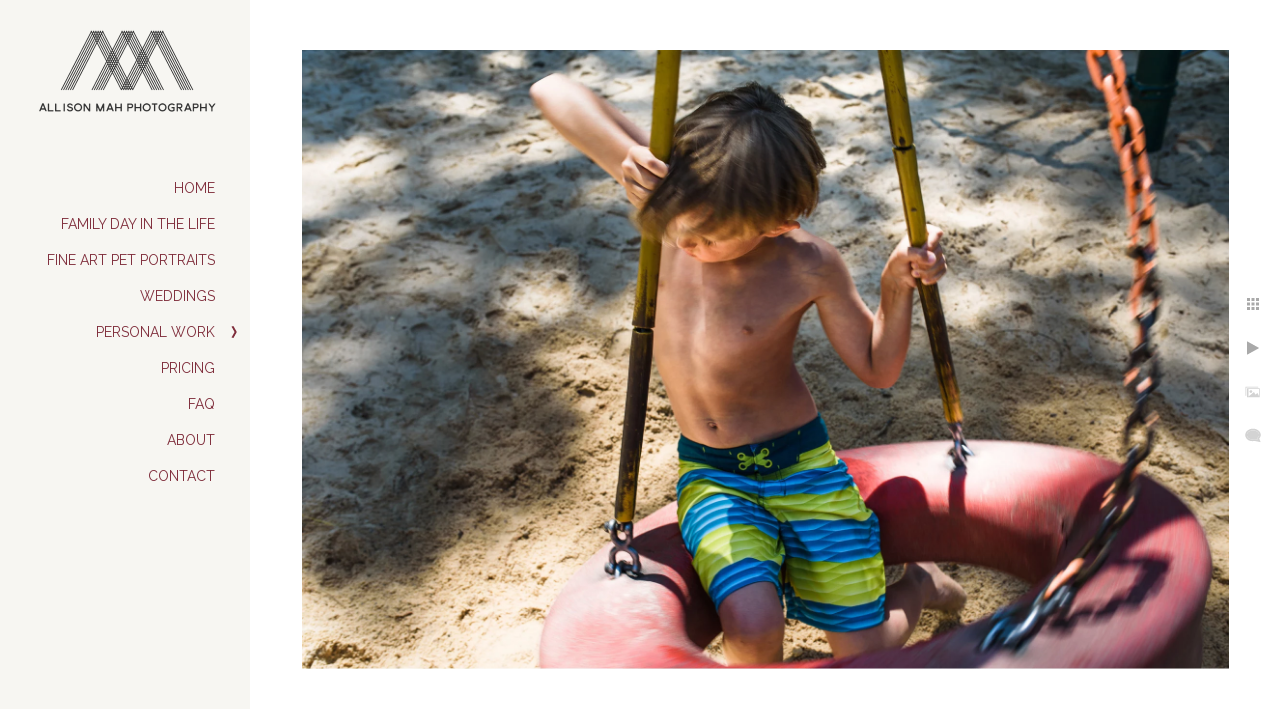

--- FILE ---
content_type: text/html; charset=utf-8
request_url: https://www.allisonmah.com/family-day-in-the-life/gordon-family/squryfn1yte
body_size: 3055
content:
<!DOCTYPE html>
<!-- site by Good Gallery, www.goodgallery.com -->
<html class="no-js GalleryPage ">
<head>
<title>Best Atlanta Family Photographers - Documentary Family and Pet Portraits by Allison Mah Photography</title>
<link rel="dns-prefetch" href="//cdn.goodgallery.com" /><link rel="dns-prefetch" href="//www.google-analytics.com" />
<link rel="shortcut icon" href="//cdn.goodgallery.com/5f576bef-c9e2-48ee-873a-8aa0ce19d691/logo/220kfezn/hb1onbwww3z.ico" />

 <meta name="robots" content="noarchive" /> 	 <link rel="canonical" href="https://www.allisonmah.com/family-day-in-the-life/gordon-family/squryfn1yte" />
 <style type="text/css">.YB:before{content: attr(data-c);display: block;height: 150em;}</style><link rel="stylesheet" type="text/css" media="print" onload="if(media!='all')media='all'" href="//cdn.goodgallery.com/5f576bef-c9e2-48ee-873a-8aa0ce19d691/d/Desktop-AaWK_YmVIJW3BmoCeQHekg-2-annC9RXdU8K9WKBA3phwZw.css" />
<script type="text/javascript" src="//cdn.goodgallery.com/5f576bef-c9e2-48ee-873a-8aa0ce19d691/p/bundle-2teHGVEHG23F7yH4EM4Vng-20250629021656.js"></script>
<script type="text/javascript" src="//cdn.goodgallery.com/5f576bef-c9e2-48ee-873a-8aa0ce19d691/d/PageData-374y1qs8-320ad6bd-238e-4768-820f-8e2613d2b061-annC9RXdU8K9WKBA3phwZw-2.js"></script>
<!--[if lt IE 9]><script type="text/javascript" src="/admin/Scripts/jQuery.XDomainRequest.js"></script><![endif]-->

<meta property="og:url" content="https://www.allisonmah.com/family-day-in-the-life/gordon-family/squryfn1yte" />
<meta property="og:type" content="website" />
<meta property="og:site_name" content="Best Atlanta Family Photographers - Documentary Family and Pet Portraits by Allison Mah Photography" />
<meta property="og:image" content="https://cdn.goodgallery.com/5f576bef-c9e2-48ee-873a-8aa0ce19d691/r/1024/2fnukdzl/squryfn1yte.jpg" />
<meta property="og:title" content="Best Atlanta Family Photographers - Documentary Family and Pet Portraits by Allison Mah Photography" />
<meta property="og:description" />

<script type="application/ld+json">{ "@context": "http://schema.org", "@type": "BreadcrumbList", "itemListElement": [ { "@type": "ListItem", "position": "1", "item": { "@id": "https://www.allisonmah.com/", "name": "Home" } }, { "@type": "ListItem", "position": "2", "item": { "@id": "https://www.allisonmah.com/family-day-in-the-life", "name": "Family Day in the Life" } }, { "@type": "ListItem", "position": "3", "item": { "@id": "https://www.allisonmah.com/family-day-in-the-life/gordon-family", "name": "Gordon Family" } } ] }</script>

<style type="text/css" data-id="inline">
html.js, html.js body {margin:0;padding:0;}
.elementContainer img {width:100%}
ul.GalleryUIMenu {list-style: none;margin: 0;padding: 0} ul.GalleryUIMenu a {text-decoration: none} ul.GalleryUIMenu li {position: relative; white-space: nowrap}
.GalleryUISiteNavigation {background-color: rgba(247, 246, 242, 1);width:250px}
.GalleryUIMenuTopLevel .GalleryUIMenu {display: inline-block} ul.GalleryUIMenu li, div.GalleryUIMenuSubMenuDiv li {text-transform:uppercase}
.GalleryUIMenuTopLevel .GalleryUIMenu > li {padding: 10px 15px 10px 25px;border:0px solid #FFFFFF;border-left-width:0px;border-top-width:0px;white-space:normal;text-align:right}
.GalleryUIMenu > li {color:#7f2d3b;background-color:rgba(247, 246, 242, 1);font-size:14px;;position:relative}
.GalleryUIMenu > li > a {color:#7f2d3b} .GalleryUIMenu > li.Active > a {color:#FFFFFF}
.GalleryUIMenu > li.Active {color:#FFFFFF;background-color:rgba(127, 45, 59, 1)}
span.SubMenuArrow,span.SubMenuArrowLeft,span.SubMenuArrowRight,span.SubMenuArrowUp,span.SubMenuArrowDown {display:block;position:absolute;top:50%;right:10px;margin-top:-6px;height:12px;width:12px;background-color:transparent;} span.SubMenuArrowSizing {display:inline-block;width:22px;height:12px;opacity:0;margin-right:-2px;}

 .GalleryUISiteNavigation {position:fixed;top:0;left:0}
.GalleryUIMenuTopLevel .GalleryUIMenu {width:250px} .GalleryUISiteNavigation {height:100%}


html { font-family: 'Raleway', sans-serif; } html:not(.wf-active) {font-family: sans-serif}
.GalleryUIMenu, .GalleryUIMenu a { font-family: 'Raleway', sans-serif; } html:not(.wf-active) .GalleryUIMenu,html:not(.wf-active) .GalleryUIMenu a {font-family: sans-serif}
.PageTemplateText,.CaptionContainer,.PageInformationArea,.GGTextContent { font-family: 'Raleway', sans-serif; } html:not(.wf-active) .PageTemplateText,html:not(.wf-active) .CaptionContainer,html:not(.wf-active) .PageInformationArea,html:not(.wf-active) .GGTextContent {font-family: sans-serif}
h1, h2, h3, h4, h5, h6 { font-family: 'Raleway', sans-serif;font-weight:700; } html:not(.wf-active) h1,html:not(.wf-active) h2,html:not(.wf-active) h3,html:not(.wf-active) h4,html:not(.wf-active) h5,html:not(.wf-active) h6 {font-family: sans-serif}
.GalleryUIContainer .NameMark { font-family: 'Raleway', sans-serif; } html:not(.wf-active) .GalleryUIContainer .NameMark {font-family: sans-serif}
.GalleryMenuContent .GGMenuPageHeading { font-family: 'Raleway', sans-serif; } html:not(.wf-active) .GalleryMenuContent .GGMenuPageHeading {font-family: sans-serif}
.GMLabel { font-family: 'Raleway', sans-serif; } html:not(.wf-active) .GMLabel {font-family: sans-serif}
.GMTagline { font-family: 'Raleway', sans-serif; } html:not(.wf-active) .GMTagline {font-family: sans-serif}
div.GGForm label.SectionHeading { font-family: 'Raleway', sans-serif; } html:not(.wf-active) div.GGForm label.SectionHeading {font-family: sans-serif}
.GGHamburgerMenuLabel { font-family: 'Raleway', sans-serif; } html:not(.wf-active) .GGHamburgerMenuLabel {font-family: sans-serif}
h2 { font-family: 'Raleway', sans-serif;font-weight:700; } html:not(.wf-active) h2 {font-family: sans-serif}
h3 { font-family: 'Raleway', sans-serif;font-weight:700; } html:not(.wf-active) h3 {font-family: sans-serif}
h4 { font-family: 'Raleway', sans-serif;font-weight:700; } html:not(.wf-active) h4 {font-family: sans-serif}
h5 { font-family: 'Raleway', sans-serif;font-weight:700; } html:not(.wf-active) h5 {font-family: sans-serif}
h6 { font-family: 'Raleway', sans-serif;font-weight:700; } html:not(.wf-active) h6 {font-family: sans-serif}
h1 { line-height: 1.45; text-transform: none; text-align: left; letter-spacing: 0px; }
h2 { line-height: 1.45; text-transform: none; text-align: left; letter-spacing: 0px;  }
h3 { line-height: 1.45; text-transform: none; text-align: left; letter-spacing: 0px; }
h4 { line-height: 1.45; text-transform: none; text-align: left; letter-spacing: 0px; }
h5 { line-height: 1.45; text-transform: none; text-align: left; letter-spacing: 1px; }
h6 { line-height: 1.45; text-transform: none; text-align: left; letter-spacing: 0px; }
.PageTemplateText,.CaptionContainer,.PageInformationArea,.GGTextContent { line-height: 1.45; text-transform: none; text-align: left; }
ul.GGBottomNavigation span { font-family: 'Raleway', sans-serif; } html:not(.wf-active) ul.GGBottomNavigation span {font-family: sans-serif}
.GGTextContent .GGBreadCrumbs .GGBreadCrumb, .GGTextContent .GGBreadCrumb span { font-family: 'Raleway', sans-serif; } html:not(.wf-active) .GGTextContent .GGBreadCrumbs .GGBreadCrumb,html:not(.wf-active) .GGTextContent .GGBreadCrumb span {font-family: sans-serif}


</style>
</head>
<body data-page-type="gallery" class="GalleryUIContainer" data-page-id="320ad6bd-238e-4768-820f-8e2613d2b061" data-tags="" data-menu-hash="annC9RXdU8K9WKBA3phwZw" data-settings-hash="AaWK_YmVIJW3BmoCeQHekg" data-fotomotoid="" data-imglocation="//cdn.goodgallery.com/5f576bef-c9e2-48ee-873a-8aa0ce19d691/" data-cdn="//cdn.goodgallery.com/5f576bef-c9e2-48ee-873a-8aa0ce19d691" data-stoken="374y1qs8" data-settingstemplateid="">
<div class="GalleryUIContentParent" data-pretagged="true">
<div class="GalleryUIContentContainer" data-pretagged="true">
<div class="GalleryUIContent" data-pretagged="true"><div class="CanvasContainer" data-id="squryfn1yte" data-pretagged="true" style="overflow:hidden;"><div class="imgContainer" style="position:absolute;"><div class="dummy" style="padding-top:66.743%;"></div><div class="elementContainer" style="position:absolute;top:0;bottom:0;left:0;right:0;overflow:hidden;"><picture><source type="image/webp" sizes="135vw" srcset="//cdn.goodgallery.com/5f576bef-c9e2-48ee-873a-8aa0ce19d691/r/0200/2fnukdzl/squryfn1yte.webp 200w, //cdn.goodgallery.com/5f576bef-c9e2-48ee-873a-8aa0ce19d691/r/0300/2fnukdzl/squryfn1yte.webp 300w, //cdn.goodgallery.com/5f576bef-c9e2-48ee-873a-8aa0ce19d691/r/0480/2fnukdzl/squryfn1yte.webp 480w, //cdn.goodgallery.com/5f576bef-c9e2-48ee-873a-8aa0ce19d691/r/0640/2fnukdzl/squryfn1yte.webp 640w, //cdn.goodgallery.com/5f576bef-c9e2-48ee-873a-8aa0ce19d691/r/0800/2fnukdzl/squryfn1yte.webp 800w, //cdn.goodgallery.com/5f576bef-c9e2-48ee-873a-8aa0ce19d691/r/1024/2fnukdzl/squryfn1yte.webp 1024w, //cdn.goodgallery.com/5f576bef-c9e2-48ee-873a-8aa0ce19d691/r/1280/2fnukdzl/squryfn1yte.webp 1280w, //cdn.goodgallery.com/5f576bef-c9e2-48ee-873a-8aa0ce19d691/r/1600/2fnukdzl/squryfn1yte.webp 1600w, //cdn.goodgallery.com/5f576bef-c9e2-48ee-873a-8aa0ce19d691/r/1920/2fnukdzl/squryfn1yte.webp 1920w, //cdn.goodgallery.com/5f576bef-c9e2-48ee-873a-8aa0ce19d691/r/2560/2fnukdzl/squryfn1yte.webp 2560w, //cdn.goodgallery.com/5f576bef-c9e2-48ee-873a-8aa0ce19d691/r/3200/2fnukdzl/squryfn1yte.webp 3200w" /><source type="image/jpeg" sizes="135vw" srcset="//cdn.goodgallery.com/5f576bef-c9e2-48ee-873a-8aa0ce19d691/r/0200/2fnukdzl/squryfn1yte.jpg 200w, //cdn.goodgallery.com/5f576bef-c9e2-48ee-873a-8aa0ce19d691/r/0300/2fnukdzl/squryfn1yte.jpg 300w, //cdn.goodgallery.com/5f576bef-c9e2-48ee-873a-8aa0ce19d691/r/0480/2fnukdzl/squryfn1yte.jpg 480w, //cdn.goodgallery.com/5f576bef-c9e2-48ee-873a-8aa0ce19d691/r/0640/2fnukdzl/squryfn1yte.jpg 640w, //cdn.goodgallery.com/5f576bef-c9e2-48ee-873a-8aa0ce19d691/r/0800/2fnukdzl/squryfn1yte.jpg 800w, //cdn.goodgallery.com/5f576bef-c9e2-48ee-873a-8aa0ce19d691/r/1024/2fnukdzl/squryfn1yte.jpg 1024w, //cdn.goodgallery.com/5f576bef-c9e2-48ee-873a-8aa0ce19d691/r/1280/2fnukdzl/squryfn1yte.jpg 1280w, //cdn.goodgallery.com/5f576bef-c9e2-48ee-873a-8aa0ce19d691/r/1600/2fnukdzl/squryfn1yte.jpg 1600w, //cdn.goodgallery.com/5f576bef-c9e2-48ee-873a-8aa0ce19d691/r/1920/2fnukdzl/squryfn1yte.jpg 1920w, //cdn.goodgallery.com/5f576bef-c9e2-48ee-873a-8aa0ce19d691/r/2560/2fnukdzl/squryfn1yte.jpg 2560w, //cdn.goodgallery.com/5f576bef-c9e2-48ee-873a-8aa0ce19d691/r/3200/2fnukdzl/squryfn1yte.jpg 3200w" /><img src="//cdn.goodgallery.com/5f576bef-c9e2-48ee-873a-8aa0ce19d691/r/1024/2fnukdzl/squryfn1yte.jpg" draggable="false" alt="" title="" srcset="//cdn.goodgallery.com/5f576bef-c9e2-48ee-873a-8aa0ce19d691/r/1024/2fnukdzl/squryfn1yte.jpg, //cdn.goodgallery.com/5f576bef-c9e2-48ee-873a-8aa0ce19d691/r/2560/2fnukdzl/squryfn1yte.jpg 2x" loading="lazy" /></picture></div></div></div></div>
</div>
<div class="prev"></div><div class="next"></div><span class="prev SingleImageHidden"></span><span class="next SingleImageHidden"></span>
<div class="GalleryUIThumbnailPanelContainerParent"></div>
</div>
        
<div class="GalleryUISiteNavigation"><div class="MenuLogo"><a href="/" class="NavigationLogoTarget"><img src="https://logocdn.goodgallery.com/5f576bef-c9e2-48ee-873a-8aa0ce19d691/420x0/220kyvny/11eikg5tvuk.png" alt="Best Atlanta Family Photographers - Documentary Family and Pet Portraits by Allison Mah Photography" title="Best Atlanta Family Photographers - Documentary Family and Pet Portraits by Allison Mah Photography" border="0" style="padding: 20px 20px 40px 20px;" height="106" width="210"></a></div><div class="GalleryUIMenuTopLevel" data-predefined="true"><div class="GalleryUIMenuContainer" data-predefined="true"><ul class="GalleryUIMenu" data-predefined="true"><li data-pid="8ec21e75-7e55-4d35-a669-392dc90eb5e2"><a href="/">Home</a><span class="SubMenuArrowSizing"> </span></li><li data-pid="7acf9208-3b1d-4c60-85dd-2d8b96201209"><a href="/family-day-in-the-life">Family Day in the Life</a><span class="SubMenuArrowSizing"> </span></li><li data-pid="b2789eef-aa3b-4cbb-8ac7-cfa144338a84"><a href="/fine-art-pet-portraits">Fine Art Pet Portraits</a><span class="SubMenuArrowSizing"> </span></li><li data-pid="da6f3ff8-70a7-4849-953e-80f0894936b3"><a href="http://www.allisonmahphotography.com">Weddings</a><span class="SubMenuArrowSizing"> </span></li><li data-pid="d994b74b-78a7-4d33-b28c-7cbe4a6ff5f7"><a href="/personal-work">Personal Work</a><span class="SubMenuArrow"> </span><span class="SubMenuArrowSizing"> </span></li><li data-pid="f30b4878-575b-4957-b273-ac34a42356d7"><a href="/pricing">Pricing</a><span class="SubMenuArrowSizing"> </span></li><li data-pid="34229891-d928-4e1a-adf6-83c1ab32e6b2"><a href="/faq">FAQ</a><span class="SubMenuArrowSizing"> </span></li><li data-pid="68203b16-34f0-4cc5-b08a-161149eebed2"><a href="/about">About</a><span class="SubMenuArrowSizing"> </span></li><li data-pid="ac964315-1a48-48e3-b76b-2a14b1b30601"><a href="/contact">Contact</a><span class="SubMenuArrowSizing"> </span></li></ul></div></div></div><div class="GalleryUIMenuSubLevel" style="opacity:0;display:none;z-index:10101;" data-pid="d994b74b-78a7-4d33-b28c-7cbe4a6ff5f7"><div class="GalleryUIMenuContainer"><ul class="GalleryUIMenu"><li data-pid="4a1e37f2-f73a-4d3e-b599-bd8144d3060c"><a href="/personal-work/dogters">Dogters</a></li><li data-pid="f91242dc-7819-4c23-847c-715788c49d3e"><a href="/personal-work/meticulous-home">A Meticulous Home</a></li></ul></div></div>
     

</body>
</html>


--- FILE ---
content_type: text/html; charset=utf-8
request_url: https://www.allisonmah.com/family-day-in-the-life/gordon-family/thumbnails?IsAjax=1
body_size: 12249
content:
<!DOCTYPE html><!-- site by Good Gallery, www.goodgallery.com -->
<html class="no-js GalleryPage ">
<head>
<title>Best Atlanta Family Photographers - Documentary Family and Pet Portraits by Allison Mah Photography</title>
<link rel="dns-prefetch" href="//cdn.goodgallery.com" /><link rel="dns-prefetch" href="//www.google-analytics.com" />
<link rel="shortcut icon" href="//cdn.goodgallery.com/5f576bef-c9e2-48ee-873a-8aa0ce19d691/logo/220kfezn/hb1onbwww3z.ico" />

 <meta name="robots" content="noarchive" /> 	 <link rel="canonical" href="https://www.allisonmah.com/family-day-in-the-life/gordon-family/thumbnails" />
 <style type="text/css">.YB:before{content: attr(data-c);display: block;height: 150em;}</style><link rel="stylesheet" type="text/css" media="print" onload="if(media!='all')media='all'" href="//cdn.goodgallery.com/5f576bef-c9e2-48ee-873a-8aa0ce19d691/d/Desktop-AaWK_YmVIJW3BmoCeQHekg-2-annC9RXdU8K9WKBA3phwZw.css" />
<script type="text/javascript" src="//cdn.goodgallery.com/5f576bef-c9e2-48ee-873a-8aa0ce19d691/p/bundle-2teHGVEHG23F7yH4EM4Vng-20250629021656.js"></script>
<script type="text/javascript" src="//cdn.goodgallery.com/5f576bef-c9e2-48ee-873a-8aa0ce19d691/d/PageData-374y1qs8-320ad6bd-238e-4768-820f-8e2613d2b061-annC9RXdU8K9WKBA3phwZw-2.js"></script>
<!--[if lt IE 9]><script type="text/javascript" src="/admin/Scripts/jQuery.XDomainRequest.js"></script><![endif]-->

<meta property="og:url" content="https://www.allisonmah.com/family-day-in-the-life/gordon-family/thumbnails" />
<meta property="og:type" content="website" />
<meta property="og:site_name" content="Best Atlanta Family Photographers - Documentary Family and Pet Portraits by Allison Mah Photography" />
<meta property="og:image" content="https://cdn.goodgallery.com/5f576bef-c9e2-48ee-873a-8aa0ce19d691/s/0200/2fnuke32/qftf143vgxf.jpg"/><meta property="og:image" content="https://cdn.goodgallery.com/5f576bef-c9e2-48ee-873a-8aa0ce19d691/s/0200/2fnukeb5/xmmobamc45b.jpg"/><meta property="og:image" content="https://cdn.goodgallery.com/5f576bef-c9e2-48ee-873a-8aa0ce19d691/s/0200/2fnuke29/ozvctdo1xeu.jpg"/><meta property="og:image" content="https://cdn.goodgallery.com/5f576bef-c9e2-48ee-873a-8aa0ce19d691/s/0200/2fnuke3p/bxsr4rhl5s5.jpg"/><meta property="og:image" content="https://cdn.goodgallery.com/5f576bef-c9e2-48ee-873a-8aa0ce19d691/s/0200/2fnuke5m/mqgtae2y1pa.jpg"/><meta property="og:image" content="https://cdn.goodgallery.com/5f576bef-c9e2-48ee-873a-8aa0ce19d691/s/0200/2fnuke7z/pi1f5ek5i4b.jpg"/><meta property="og:image" content="https://cdn.goodgallery.com/5f576bef-c9e2-48ee-873a-8aa0ce19d691/s/0200/2fnuke8z/3t1krapjecw.jpg"/><meta property="og:image" content="https://cdn.goodgallery.com/5f576bef-c9e2-48ee-873a-8aa0ce19d691/s/0200/2fnuke8i/fhd2ezlthua.jpg"/><meta property="og:image" content="https://cdn.goodgallery.com/5f576bef-c9e2-48ee-873a-8aa0ce19d691/s/0200/2fnukeag/5y31qdsalan.jpg"/><meta property="og:image" content="https://cdn.goodgallery.com/5f576bef-c9e2-48ee-873a-8aa0ce19d691/s/0200/2fnukebg/dal1jfzsywn.jpg"/><meta property="og:image" content="https://cdn.goodgallery.com/5f576bef-c9e2-48ee-873a-8aa0ce19d691/s/0200/2fnukebx/dovkcabfeza.jpg"/><meta property="og:image" content="https://cdn.goodgallery.com/5f576bef-c9e2-48ee-873a-8aa0ce19d691/s/0200/2fnukedf/edi1hyxoadu.jpg"/><meta property="og:image" content="https://cdn.goodgallery.com/5f576bef-c9e2-48ee-873a-8aa0ce19d691/s/0200/2fnukedq/nhm3blfc2sp.jpg"/><meta property="og:image" content="https://cdn.goodgallery.com/5f576bef-c9e2-48ee-873a-8aa0ce19d691/s/0200/2fnukee1/1patnurtw32.jpg"/><meta property="og:image" content="https://cdn.goodgallery.com/5f576bef-c9e2-48ee-873a-8aa0ce19d691/s/0200/2fnukeea/xgaqiofnkg5.jpg"/><meta property="og:image" content="https://cdn.goodgallery.com/5f576bef-c9e2-48ee-873a-8aa0ce19d691/s/0200/2fnukdrb/51mx4p4quyq.jpg"/><meta property="og:image" content="https://cdn.goodgallery.com/5f576bef-c9e2-48ee-873a-8aa0ce19d691/s/0200/2fnukdrl/p5cefyvsnqt.jpg"/><meta property="og:image" content="https://cdn.goodgallery.com/5f576bef-c9e2-48ee-873a-8aa0ce19d691/s/0200/2fnukdru/hlkx4udml4s.jpg"/><meta property="og:image" content="https://cdn.goodgallery.com/5f576bef-c9e2-48ee-873a-8aa0ce19d691/s/0200/2fnukds1/ucmwccunylg.jpg"/><meta property="og:image" content="https://cdn.goodgallery.com/5f576bef-c9e2-48ee-873a-8aa0ce19d691/s/0200/2fnukdse/1qn3qplxci4.jpg"/><meta property="og:image" content="https://cdn.goodgallery.com/5f576bef-c9e2-48ee-873a-8aa0ce19d691/s/0200/2fnukdsm/lf3mzxt2j13.jpg"/><meta property="og:image" content="https://cdn.goodgallery.com/5f576bef-c9e2-48ee-873a-8aa0ce19d691/s/0200/2fnukdtz/vtfcc2xuqmk.jpg"/><meta property="og:image" content="https://cdn.goodgallery.com/5f576bef-c9e2-48ee-873a-8aa0ce19d691/s/0200/2fnukdu8/qklqdtjwfcl.jpg"/><meta property="og:image" content="https://cdn.goodgallery.com/5f576bef-c9e2-48ee-873a-8aa0ce19d691/s/0200/2fnukduk/sttmuu0tq22.jpg"/><meta property="og:image" content="https://cdn.goodgallery.com/5f576bef-c9e2-48ee-873a-8aa0ce19d691/s/0200/2fnukdv2/tcr2gjd0qve.jpg"/><meta property="og:image" content="https://cdn.goodgallery.com/5f576bef-c9e2-48ee-873a-8aa0ce19d691/s/0200/2fnukdwn/ejgjfsyiruc.jpg"/><meta property="og:image" content="https://cdn.goodgallery.com/5f576bef-c9e2-48ee-873a-8aa0ce19d691/s/0200/2fnukdwv/1yzy1c4pt51.jpg"/><meta property="og:image" content="https://cdn.goodgallery.com/5f576bef-c9e2-48ee-873a-8aa0ce19d691/s/0200/2fnukdxa/lg2ttn0mnwj.jpg"/><meta property="og:image" content="https://cdn.goodgallery.com/5f576bef-c9e2-48ee-873a-8aa0ce19d691/s/0200/2fnukdxl/spbtmbixoxu.jpg"/><meta property="og:image" content="https://cdn.goodgallery.com/5f576bef-c9e2-48ee-873a-8aa0ce19d691/s/0200/2fnukdxt/43bfb5ctkjf.jpg"/><meta property="og:image" content="https://cdn.goodgallery.com/5f576bef-c9e2-48ee-873a-8aa0ce19d691/s/0200/2fnukdy4/yf5to3mbkqa.jpg"/><meta property="og:image" content="https://cdn.goodgallery.com/5f576bef-c9e2-48ee-873a-8aa0ce19d691/s/0200/2fnukdzl/squryfn1yte.jpg"/><meta property="og:image" content="https://cdn.goodgallery.com/5f576bef-c9e2-48ee-873a-8aa0ce19d691/s/0200/2fnuke01/d4bgjr0302k.jpg"/><meta property="og:image" content="https://cdn.goodgallery.com/5f576bef-c9e2-48ee-873a-8aa0ce19d691/s/0200/2fnuke0f/askdw0s1rnz.jpg"/><meta property="og:image" content="https://cdn.goodgallery.com/5f576bef-c9e2-48ee-873a-8aa0ce19d691/s/0200/2fnuke29/azyauhhflkc.jpg"/>
<script type="application/ld+json">{ "@context": "http://schema.org", "@type": "BreadcrumbList", "itemListElement": [ { "@type": "ListItem", "position": "1", "item": { "@id": "https://www.allisonmah.com/", "name": "Home" } }, { "@type": "ListItem", "position": "2", "item": { "@id": "https://www.allisonmah.com/family-day-in-the-life", "name": "Family Day in the Life" } }, { "@type": "ListItem", "position": "3", "item": { "@id": "https://www.allisonmah.com/family-day-in-the-life/gordon-family", "name": "Gordon Family" } } ] }</script>

<style type="text/css" data-id="inline">
html.js, html.js body {margin:0;padding:0;}
div.ThumbnailPanelThumbnailContainer div.Placeholder, div.ThumbnailPanelThumbnailContainer .CVThumb {position: absolute;left: 0px;top: 0px;height: 100%;width: 100%;border: 0px} div.ThumbnailPanelThumbnailContainer .CVThumb {text-align: center} div.ThumbnailPanelThumbnailContainer .CVThumb img {max-width: 100%;width: 100%;border: 0px} span.ThumbnailPanelEntityLoaded div.Placeholder {display: none;}
html.no-js .CVThumb img {opacity:0} div.ThumbnailPanelThumbnailContainer {overflow:hidden;position:absolute;top:0px;left:0px} .YB:before{content: attr(data-c);display: block;height: 150em;width:100%;background-color:#FFFFFF;position:fixed;z-index:9999;}
.GalleryUIThumbnailPanelContainerParent {background-color:#FFFFFF}
ul.GalleryUIMenu {list-style: none;margin: 0;padding: 0} ul.GalleryUIMenu a {text-decoration: none} ul.GalleryUIMenu li {position: relative; white-space: nowrap}
.GalleryUISiteNavigation {background-color: rgba(247, 246, 242, 1);width:250px}
.GalleryUIMenuTopLevel .GalleryUIMenu {display: inline-block} ul.GalleryUIMenu li, div.GalleryUIMenuSubMenuDiv li {text-transform:uppercase}
.GalleryUIMenuTopLevel .GalleryUIMenu > li {padding: 10px 15px 10px 25px;border:0px solid #FFFFFF;border-left-width:0px;border-top-width:0px;white-space:normal;text-align:right}
.GalleryUIMenu > li {color:#7f2d3b;background-color:rgba(247, 246, 242, 1);font-size:14px;;position:relative}
.GalleryUIMenu > li > a {color:#7f2d3b} .GalleryUIMenu > li.Active > a {color:#FFFFFF}
.GalleryUIMenu > li.Active {color:#FFFFFF;background-color:rgba(127, 45, 59, 1)}
span.SubMenuArrow,span.SubMenuArrowLeft,span.SubMenuArrowRight,span.SubMenuArrowUp,span.SubMenuArrowDown {display:block;position:absolute;top:50%;right:10px;margin-top:-6px;height:12px;width:12px;background-color:transparent;} span.SubMenuArrowSizing {display:inline-block;width:22px;height:12px;opacity:0;margin-right:-2px;}

 .GalleryUISiteNavigation {position:fixed;top:0;left:0}
.GalleryUIMenuTopLevel .GalleryUIMenu {width:250px} .GalleryUISiteNavigation {height:100%}


html { font-family: 'Raleway', sans-serif; } html:not(.wf-active) {font-family: sans-serif}
.GalleryUIMenu, .GalleryUIMenu a { font-family: 'Raleway', sans-serif; } html:not(.wf-active) .GalleryUIMenu,html:not(.wf-active) .GalleryUIMenu a {font-family: sans-serif}
.PageTemplateText,.CaptionContainer,.PageInformationArea,.GGTextContent { font-family: 'Raleway', sans-serif; } html:not(.wf-active) .PageTemplateText,html:not(.wf-active) .CaptionContainer,html:not(.wf-active) .PageInformationArea,html:not(.wf-active) .GGTextContent {font-family: sans-serif}
h1, h2, h3, h4, h5, h6 { font-family: 'Raleway', sans-serif;font-weight:700; } html:not(.wf-active) h1,html:not(.wf-active) h2,html:not(.wf-active) h3,html:not(.wf-active) h4,html:not(.wf-active) h5,html:not(.wf-active) h6 {font-family: sans-serif}
.GalleryUIContainer .NameMark { font-family: 'Raleway', sans-serif; } html:not(.wf-active) .GalleryUIContainer .NameMark {font-family: sans-serif}
.GalleryMenuContent .GGMenuPageHeading { font-family: 'Raleway', sans-serif; } html:not(.wf-active) .GalleryMenuContent .GGMenuPageHeading {font-family: sans-serif}
.GMLabel { font-family: 'Raleway', sans-serif; } html:not(.wf-active) .GMLabel {font-family: sans-serif}
.GMTagline { font-family: 'Raleway', sans-serif; } html:not(.wf-active) .GMTagline {font-family: sans-serif}
div.GGForm label.SectionHeading { font-family: 'Raleway', sans-serif; } html:not(.wf-active) div.GGForm label.SectionHeading {font-family: sans-serif}
.GGHamburgerMenuLabel { font-family: 'Raleway', sans-serif; } html:not(.wf-active) .GGHamburgerMenuLabel {font-family: sans-serif}
h2 { font-family: 'Raleway', sans-serif;font-weight:700; } html:not(.wf-active) h2 {font-family: sans-serif}
h3 { font-family: 'Raleway', sans-serif;font-weight:700; } html:not(.wf-active) h3 {font-family: sans-serif}
h4 { font-family: 'Raleway', sans-serif;font-weight:700; } html:not(.wf-active) h4 {font-family: sans-serif}
h5 { font-family: 'Raleway', sans-serif;font-weight:700; } html:not(.wf-active) h5 {font-family: sans-serif}
h6 { font-family: 'Raleway', sans-serif;font-weight:700; } html:not(.wf-active) h6 {font-family: sans-serif}
h1 { line-height: 1.45; text-transform: none; text-align: left; letter-spacing: 0px; }
h2 { line-height: 1.45; text-transform: none; text-align: left; letter-spacing: 0px;  }
h3 { line-height: 1.45; text-transform: none; text-align: left; letter-spacing: 0px; }
h4 { line-height: 1.45; text-transform: none; text-align: left; letter-spacing: 0px; }
h5 { line-height: 1.45; text-transform: none; text-align: left; letter-spacing: 1px; }
h6 { line-height: 1.45; text-transform: none; text-align: left; letter-spacing: 0px; }
.PageTemplateText,.CaptionContainer,.PageInformationArea,.GGTextContent { line-height: 1.45; text-transform: none; text-align: left; }
ul.GGBottomNavigation span { font-family: 'Raleway', sans-serif; } html:not(.wf-active) ul.GGBottomNavigation span {font-family: sans-serif}
.GGTextContent .GGBreadCrumbs .GGBreadCrumb, .GGTextContent .GGBreadCrumb span { font-family: 'Raleway', sans-serif; } html:not(.wf-active) .GGTextContent .GGBreadCrumbs .GGBreadCrumb,html:not(.wf-active) .GGTextContent .GGBreadCrumb span {font-family: sans-serif}




div.GalleryUIThumbnailPanelContainerParent {
    background-color: #FFFFFF;
}

div.GGThumbActualContainer div.ThumbnailPanelCaptionContainer {
    position: unset;
    left: unset;
    top: unset;
}

html.js.GalleryPage.ThumbnailPanelActive {
    overflow: visible;
}

    
    html.GalleryPage.ThumbnailPanelActive div.GalleryUISiteNavigation {
        position: fixed !important;
    }
    

html.ThumbnailPanelActive body {
    overflow: visible;
}

html.ThumbnailPanelActive div.GalleryUIContentParent {
    overflow: visible;
}

div.GalleryUIThumbnailPanelContainer div.GGThumbModernContainer > div.GGTextContent {
    position: relative;
}

div.GGThumbActualContainer div.ThumbEntityContainer div.ThumbAspectContainer {
}

div.GGThumbActualContainer div.ThumbEntityContainer div.ThumbAspectContainer {
    height: 0;
    overflow: hidden;
    position: relative;
    border-radius: 0%;
    border: 0px solid rgba(255, 255, 255, 1);
    background-color: rgba(255, 255, 255, 1);
    opacity: 1;

    -moz-transition: opacity 0.15s, background-color 0.15s, border-color 0.15s, color 0.15s;
    -webkit-transition: opacity 0.15s, background-color 0.15s, border-color 0.15s, color 0.15s;
    -o-transition: opacity: 0.15s, background-color 0.15s, border-color 0.15s, color 0.15s;
    transition: opacity 0.15s, background-color 0.15s, border-color 0.15s, color 0.15s;
}

div.GGThumbActualContainer div.ThumbAspectContainer > div,
div.GGThumbModernContainer div.ThumbAspectContainer > div {
    position: absolute;
    left: 0;
    top: 0;
    height: 100%;
    width: 100%;
}

div.GGThumbActualContainer div.ThumbAspectContainer img,
div.GGThumbModernContainer div.ThumbAspectContainer img {
    min-width: 100%;
    min-height: 100%;
}

div.GGThumbActualContainer div.ThumbAspectContainer div.icon {
    position: absolute;
    left: unset;
    top: unset;
    right: 5px;
    bottom: 5px;
    cursor: pointer;

    -webkit-border-radius: 15%;
    -moz-border-radius: 15%;
    border-radius: 15%;
    height: 34px;
    width: 34px;
    padding: 5px;
    -moz-box-sizing: border-box;
    box-sizing: border-box;
}

div.ThumbEntityContainer div.ThumbCaption {
    display: none;
    overflow: hidden;
    
    cursor: pointer;
    padding: 20px;
    font-size: 12px;
    color: rgba(128, 128, 128, 1);
    background-color: rgba(255, 255, 255, 0.75);
    border: 0px solid rgba(128, 128, 128, 0.75);
    border-top-width: 0px;

    -moz-transition: opacity 0.15s, background-color 0.15s, border-color 0.15s, color 0.15s;
    -webkit-transition: opacity 0.15s, background-color 0.15s, border-color 0.15s, color 0.15s;
    -o-transition: opacity: 0.15s, background-color 0.15s, border-color 0.15s, color 0.15s;
    transition: opacity 0.15s, background-color 0.15s, border-color 0.15s, color 0.15s;

}

div.ThumbEntityContainer.ShowCaptions div.ThumbCaption {
    display: block;
}

html.ThumbnailPanelActive .GGCaption {
    display: none;
}

    
div.GGThumbActualContainer {
    display: grid;
    grid-template-columns: repeat(3, 1fr);
    grid-column-gap: 10px;
    margin: 10px 10px 25px 10px;
}

div.GGThumbActualContainer div.ThumbEntityContainer + div {
    margin-top: 10px;
}

    
        
div.GGThumbActualContainer > div:nth-child(1) {
    grid-column-start: 1;
}
        
        
div.GGThumbActualContainer > div:nth-child(2) {
    grid-column-start: 2;
}
        
        
div.GGThumbActualContainer > div:nth-child(3) {
    grid-column-start: 3;
}
        

div.GGThumbModernContainer div.ThumbAspectContainer {
    height: 0;
    overflow: hidden;
    position: relative;
    border: 0px solid rgba(255, 255, 255, 1);
    opacity: 1;

	-moz-transition: opacity 0.15s, background-color 0.15s, border-color 0.15s, color 0.15s;
	-webkit-transition: opacity 0.15s, background-color 0.15s, border-color 0.15s, color 0.15s;
	-o-transition: opacity: 0.15s, background-color 0.15s, border-color 0.15s, color 0.15s;
	transition: opacity 0.15s, background-color 0.15s, border-color 0.15s, color 0.15s;
}

div.GGThumbModernContainer div.ThumbCoverImage {
    margin: 10px 10px 25px 10px;
}

@media (hover: hover) {
    div.GGThumbActualContainer div.ThumbEntityContainer:hover div.ThumbAspectContainer {
        opacity: 0.8;
        border-color: rgba(130, 37, 56, 1);
    }

    div.ThumbEntityContainer:hover div.ThumbCaption {
        color: rgba(0, 0, 0, 1);
        background-color: rgba(211, 211, 211, 1);
        border-color: rgba(0, 0, 0, 1);
    }

    div.GGThumbModernContainer div.ThumbCoverImage:hover div.ThumbAspectContainer {
        opacity: 0.8;
        border-color: rgba(130, 37, 56, 1);
    }
}
</style>
</head>
<body data-page-type="gallery" class="GalleryUIContainer" data-page-id="320ad6bd-238e-4768-820f-8e2613d2b061" data-tags="" data-menu-hash="annC9RXdU8K9WKBA3phwZw" data-settings-hash="AaWK_YmVIJW3BmoCeQHekg" data-fotomotoid="" data-imglocation="//cdn.goodgallery.com/5f576bef-c9e2-48ee-873a-8aa0ce19d691/" data-cdn="//cdn.goodgallery.com/5f576bef-c9e2-48ee-873a-8aa0ce19d691" data-stoken="374y1qs8" data-settingstemplateid="">
    <div class="GalleryUIContentParent YB" data-pretagged="true" style="position:absolute;height:100%;width:calc(100% - 250px);top:0px;left:250px;">
        <div class="GalleryUIContentContainer"></div>
        <div class="prev"></div><div class="next"></div><span class="prev SingleImageHidden"></span><span class="next SingleImageHidden"></span>
        <div class="GalleryUIThumbnailPanelContainerParent" style="opacity: 1;position: absolute;height: 100%;width: 100%;left: 0px;top: 0px;z-index: 550;transition: all 0s ease;">
            <div class="GalleryUIThumbnailPanelContainer">
                <div class="GGThumbModernContainer">


                    <div class="GGThumbActualContainer">
                                    
                        <div>
                                <div class="ThumbEntityContainer" data-id="qftf143vgxf" data-plink="qftf143vgxf"><a class="ThumbLink" href="/family-day-in-the-life/gordon-family/qftf143vgxf" title=""><div class="ThumbAspectContainer" style="padding-top:calc((2 / 3) * 100%)"><div><picture><source type="image/webp" sizes="calc((97vw - 290px) / 3)" srcset="//cdn.goodgallery.com/5f576bef-c9e2-48ee-873a-8aa0ce19d691/t/0050/2fnuke32/qftf143vgxf.webp 50w, //cdn.goodgallery.com/5f576bef-c9e2-48ee-873a-8aa0ce19d691/t/0075/2fnuke32/qftf143vgxf.webp 75w, //cdn.goodgallery.com/5f576bef-c9e2-48ee-873a-8aa0ce19d691/t/0100/2fnuke32/qftf143vgxf.webp 100w, //cdn.goodgallery.com/5f576bef-c9e2-48ee-873a-8aa0ce19d691/t/0125/2fnuke32/qftf143vgxf.webp 125w, //cdn.goodgallery.com/5f576bef-c9e2-48ee-873a-8aa0ce19d691/t/0150/2fnuke32/qftf143vgxf.webp 150w, //cdn.goodgallery.com/5f576bef-c9e2-48ee-873a-8aa0ce19d691/t/0175/2fnuke32/qftf143vgxf.webp 175w, //cdn.goodgallery.com/5f576bef-c9e2-48ee-873a-8aa0ce19d691/t/0200/2fnuke32/qftf143vgxf.webp 200w, //cdn.goodgallery.com/5f576bef-c9e2-48ee-873a-8aa0ce19d691/t/0225/2fnuke32/qftf143vgxf.webp 225w, //cdn.goodgallery.com/5f576bef-c9e2-48ee-873a-8aa0ce19d691/t/0250/2fnuke32/qftf143vgxf.webp 250w, //cdn.goodgallery.com/5f576bef-c9e2-48ee-873a-8aa0ce19d691/t/0275/2fnuke32/qftf143vgxf.webp 275w, //cdn.goodgallery.com/5f576bef-c9e2-48ee-873a-8aa0ce19d691/t/0300/2fnuke32/qftf143vgxf.webp 300w, //cdn.goodgallery.com/5f576bef-c9e2-48ee-873a-8aa0ce19d691/t/0350/2fnuke32/qftf143vgxf.webp 350w, //cdn.goodgallery.com/5f576bef-c9e2-48ee-873a-8aa0ce19d691/t/0400/2fnuke32/qftf143vgxf.webp 400w, //cdn.goodgallery.com/5f576bef-c9e2-48ee-873a-8aa0ce19d691/t/0450/2fnuke32/qftf143vgxf.webp 450w, //cdn.goodgallery.com/5f576bef-c9e2-48ee-873a-8aa0ce19d691/t/0500/2fnuke32/qftf143vgxf.webp 500w, //cdn.goodgallery.com/5f576bef-c9e2-48ee-873a-8aa0ce19d691/t/0550/2fnuke32/qftf143vgxf.webp 550w, //cdn.goodgallery.com/5f576bef-c9e2-48ee-873a-8aa0ce19d691/t/0600/2fnuke32/qftf143vgxf.webp 600w, //cdn.goodgallery.com/5f576bef-c9e2-48ee-873a-8aa0ce19d691/t/0650/2fnuke32/qftf143vgxf.webp 650w, //cdn.goodgallery.com/5f576bef-c9e2-48ee-873a-8aa0ce19d691/t/0700/2fnuke32/qftf143vgxf.webp 700w, //cdn.goodgallery.com/5f576bef-c9e2-48ee-873a-8aa0ce19d691/t/0750/2fnuke32/qftf143vgxf.webp 750w, //cdn.goodgallery.com/5f576bef-c9e2-48ee-873a-8aa0ce19d691/t/0800/2fnuke32/qftf143vgxf.webp 800w, //cdn.goodgallery.com/5f576bef-c9e2-48ee-873a-8aa0ce19d691/t/0850/2fnuke32/qftf143vgxf.webp 850w, //cdn.goodgallery.com/5f576bef-c9e2-48ee-873a-8aa0ce19d691/t/0900/2fnuke32/qftf143vgxf.webp 900w, //cdn.goodgallery.com/5f576bef-c9e2-48ee-873a-8aa0ce19d691/t/0950/2fnuke32/qftf143vgxf.webp 950w, //cdn.goodgallery.com/5f576bef-c9e2-48ee-873a-8aa0ce19d691/t/1024/2fnuke32/qftf143vgxf.webp 1024w, //cdn.goodgallery.com/5f576bef-c9e2-48ee-873a-8aa0ce19d691/t/2560/2fnuke32/qftf143vgxf.webp 2560w" /><source type="image/jpeg" sizes="calc((97vw - 290px) / 3)" srcset="//cdn.goodgallery.com/5f576bef-c9e2-48ee-873a-8aa0ce19d691/t/0050/2fnuke32/qftf143vgxf.jpg 50w, //cdn.goodgallery.com/5f576bef-c9e2-48ee-873a-8aa0ce19d691/t/0075/2fnuke32/qftf143vgxf.jpg 75w, //cdn.goodgallery.com/5f576bef-c9e2-48ee-873a-8aa0ce19d691/t/0100/2fnuke32/qftf143vgxf.jpg 100w, //cdn.goodgallery.com/5f576bef-c9e2-48ee-873a-8aa0ce19d691/t/0125/2fnuke32/qftf143vgxf.jpg 125w, //cdn.goodgallery.com/5f576bef-c9e2-48ee-873a-8aa0ce19d691/t/0150/2fnuke32/qftf143vgxf.jpg 150w, //cdn.goodgallery.com/5f576bef-c9e2-48ee-873a-8aa0ce19d691/t/0175/2fnuke32/qftf143vgxf.jpg 175w, //cdn.goodgallery.com/5f576bef-c9e2-48ee-873a-8aa0ce19d691/t/0200/2fnuke32/qftf143vgxf.jpg 200w, //cdn.goodgallery.com/5f576bef-c9e2-48ee-873a-8aa0ce19d691/t/0225/2fnuke32/qftf143vgxf.jpg 225w, //cdn.goodgallery.com/5f576bef-c9e2-48ee-873a-8aa0ce19d691/t/0250/2fnuke32/qftf143vgxf.jpg 250w, //cdn.goodgallery.com/5f576bef-c9e2-48ee-873a-8aa0ce19d691/t/0275/2fnuke32/qftf143vgxf.jpg 275w, //cdn.goodgallery.com/5f576bef-c9e2-48ee-873a-8aa0ce19d691/t/0300/2fnuke32/qftf143vgxf.jpg 300w, //cdn.goodgallery.com/5f576bef-c9e2-48ee-873a-8aa0ce19d691/t/0350/2fnuke32/qftf143vgxf.jpg 350w, //cdn.goodgallery.com/5f576bef-c9e2-48ee-873a-8aa0ce19d691/t/0400/2fnuke32/qftf143vgxf.jpg 400w, //cdn.goodgallery.com/5f576bef-c9e2-48ee-873a-8aa0ce19d691/t/0450/2fnuke32/qftf143vgxf.jpg 450w, //cdn.goodgallery.com/5f576bef-c9e2-48ee-873a-8aa0ce19d691/t/0500/2fnuke32/qftf143vgxf.jpg 500w, //cdn.goodgallery.com/5f576bef-c9e2-48ee-873a-8aa0ce19d691/t/0550/2fnuke32/qftf143vgxf.jpg 550w, //cdn.goodgallery.com/5f576bef-c9e2-48ee-873a-8aa0ce19d691/t/0600/2fnuke32/qftf143vgxf.jpg 600w, //cdn.goodgallery.com/5f576bef-c9e2-48ee-873a-8aa0ce19d691/t/0650/2fnuke32/qftf143vgxf.jpg 650w, //cdn.goodgallery.com/5f576bef-c9e2-48ee-873a-8aa0ce19d691/t/0700/2fnuke32/qftf143vgxf.jpg 700w, //cdn.goodgallery.com/5f576bef-c9e2-48ee-873a-8aa0ce19d691/t/0750/2fnuke32/qftf143vgxf.jpg 750w, //cdn.goodgallery.com/5f576bef-c9e2-48ee-873a-8aa0ce19d691/t/0800/2fnuke32/qftf143vgxf.jpg 800w, //cdn.goodgallery.com/5f576bef-c9e2-48ee-873a-8aa0ce19d691/t/0850/2fnuke32/qftf143vgxf.jpg 850w, //cdn.goodgallery.com/5f576bef-c9e2-48ee-873a-8aa0ce19d691/t/0900/2fnuke32/qftf143vgxf.jpg 900w, //cdn.goodgallery.com/5f576bef-c9e2-48ee-873a-8aa0ce19d691/t/0950/2fnuke32/qftf143vgxf.jpg 950w, //cdn.goodgallery.com/5f576bef-c9e2-48ee-873a-8aa0ce19d691/t/1024/2fnuke32/qftf143vgxf.jpg 1024w, //cdn.goodgallery.com/5f576bef-c9e2-48ee-873a-8aa0ce19d691/t/2560/2fnuke32/qftf143vgxf.jpg 2560w" /><img src="//cdn.goodgallery.com/5f576bef-c9e2-48ee-873a-8aa0ce19d691/t/0400/2fnuke32/qftf143vgxf.jpg" nopin="nopin" draggable="false" alt="" title="" srcset="//cdn.goodgallery.com/5f576bef-c9e2-48ee-873a-8aa0ce19d691/t/1024/2fnuke32/qftf143vgxf.jpg, //cdn.goodgallery.com/5f576bef-c9e2-48ee-873a-8aa0ce19d691/t/2560/2fnuke32/qftf143vgxf.jpg 2x" /></picture></div></div></a></div>
                                <div class="ThumbEntityContainer" data-id="bxsr4rhl5s5" data-plink="bxsr4rhl5s5"><a class="ThumbLink" href="/family-day-in-the-life/gordon-family/bxsr4rhl5s5" title=""><div class="ThumbAspectContainer" style="padding-top:calc((2 / 3) * 100%)"><div><picture><source type="image/webp" sizes="calc((97vw - 290px) / 3)" srcset="//cdn.goodgallery.com/5f576bef-c9e2-48ee-873a-8aa0ce19d691/t/0050/2fnuke3p/bxsr4rhl5s5.webp 50w, //cdn.goodgallery.com/5f576bef-c9e2-48ee-873a-8aa0ce19d691/t/0075/2fnuke3p/bxsr4rhl5s5.webp 75w, //cdn.goodgallery.com/5f576bef-c9e2-48ee-873a-8aa0ce19d691/t/0100/2fnuke3p/bxsr4rhl5s5.webp 100w, //cdn.goodgallery.com/5f576bef-c9e2-48ee-873a-8aa0ce19d691/t/0125/2fnuke3p/bxsr4rhl5s5.webp 125w, //cdn.goodgallery.com/5f576bef-c9e2-48ee-873a-8aa0ce19d691/t/0150/2fnuke3p/bxsr4rhl5s5.webp 150w, //cdn.goodgallery.com/5f576bef-c9e2-48ee-873a-8aa0ce19d691/t/0175/2fnuke3p/bxsr4rhl5s5.webp 175w, //cdn.goodgallery.com/5f576bef-c9e2-48ee-873a-8aa0ce19d691/t/0200/2fnuke3p/bxsr4rhl5s5.webp 200w, //cdn.goodgallery.com/5f576bef-c9e2-48ee-873a-8aa0ce19d691/t/0225/2fnuke3p/bxsr4rhl5s5.webp 225w, //cdn.goodgallery.com/5f576bef-c9e2-48ee-873a-8aa0ce19d691/t/0250/2fnuke3p/bxsr4rhl5s5.webp 250w, //cdn.goodgallery.com/5f576bef-c9e2-48ee-873a-8aa0ce19d691/t/0275/2fnuke3p/bxsr4rhl5s5.webp 275w, //cdn.goodgallery.com/5f576bef-c9e2-48ee-873a-8aa0ce19d691/t/0300/2fnuke3p/bxsr4rhl5s5.webp 300w, //cdn.goodgallery.com/5f576bef-c9e2-48ee-873a-8aa0ce19d691/t/0350/2fnuke3p/bxsr4rhl5s5.webp 350w, //cdn.goodgallery.com/5f576bef-c9e2-48ee-873a-8aa0ce19d691/t/0400/2fnuke3p/bxsr4rhl5s5.webp 400w, //cdn.goodgallery.com/5f576bef-c9e2-48ee-873a-8aa0ce19d691/t/0450/2fnuke3p/bxsr4rhl5s5.webp 450w, //cdn.goodgallery.com/5f576bef-c9e2-48ee-873a-8aa0ce19d691/t/0500/2fnuke3p/bxsr4rhl5s5.webp 500w, //cdn.goodgallery.com/5f576bef-c9e2-48ee-873a-8aa0ce19d691/t/0550/2fnuke3p/bxsr4rhl5s5.webp 550w, //cdn.goodgallery.com/5f576bef-c9e2-48ee-873a-8aa0ce19d691/t/0600/2fnuke3p/bxsr4rhl5s5.webp 600w, //cdn.goodgallery.com/5f576bef-c9e2-48ee-873a-8aa0ce19d691/t/0650/2fnuke3p/bxsr4rhl5s5.webp 650w, //cdn.goodgallery.com/5f576bef-c9e2-48ee-873a-8aa0ce19d691/t/0700/2fnuke3p/bxsr4rhl5s5.webp 700w, //cdn.goodgallery.com/5f576bef-c9e2-48ee-873a-8aa0ce19d691/t/0750/2fnuke3p/bxsr4rhl5s5.webp 750w, //cdn.goodgallery.com/5f576bef-c9e2-48ee-873a-8aa0ce19d691/t/0800/2fnuke3p/bxsr4rhl5s5.webp 800w, //cdn.goodgallery.com/5f576bef-c9e2-48ee-873a-8aa0ce19d691/t/0850/2fnuke3p/bxsr4rhl5s5.webp 850w, //cdn.goodgallery.com/5f576bef-c9e2-48ee-873a-8aa0ce19d691/t/0900/2fnuke3p/bxsr4rhl5s5.webp 900w, //cdn.goodgallery.com/5f576bef-c9e2-48ee-873a-8aa0ce19d691/t/0950/2fnuke3p/bxsr4rhl5s5.webp 950w, //cdn.goodgallery.com/5f576bef-c9e2-48ee-873a-8aa0ce19d691/t/1024/2fnuke3p/bxsr4rhl5s5.webp 1024w, //cdn.goodgallery.com/5f576bef-c9e2-48ee-873a-8aa0ce19d691/t/2560/2fnuke3p/bxsr4rhl5s5.webp 2560w" /><source type="image/jpeg" sizes="calc((97vw - 290px) / 3)" srcset="//cdn.goodgallery.com/5f576bef-c9e2-48ee-873a-8aa0ce19d691/t/0050/2fnuke3p/bxsr4rhl5s5.jpg 50w, //cdn.goodgallery.com/5f576bef-c9e2-48ee-873a-8aa0ce19d691/t/0075/2fnuke3p/bxsr4rhl5s5.jpg 75w, //cdn.goodgallery.com/5f576bef-c9e2-48ee-873a-8aa0ce19d691/t/0100/2fnuke3p/bxsr4rhl5s5.jpg 100w, //cdn.goodgallery.com/5f576bef-c9e2-48ee-873a-8aa0ce19d691/t/0125/2fnuke3p/bxsr4rhl5s5.jpg 125w, //cdn.goodgallery.com/5f576bef-c9e2-48ee-873a-8aa0ce19d691/t/0150/2fnuke3p/bxsr4rhl5s5.jpg 150w, //cdn.goodgallery.com/5f576bef-c9e2-48ee-873a-8aa0ce19d691/t/0175/2fnuke3p/bxsr4rhl5s5.jpg 175w, //cdn.goodgallery.com/5f576bef-c9e2-48ee-873a-8aa0ce19d691/t/0200/2fnuke3p/bxsr4rhl5s5.jpg 200w, //cdn.goodgallery.com/5f576bef-c9e2-48ee-873a-8aa0ce19d691/t/0225/2fnuke3p/bxsr4rhl5s5.jpg 225w, //cdn.goodgallery.com/5f576bef-c9e2-48ee-873a-8aa0ce19d691/t/0250/2fnuke3p/bxsr4rhl5s5.jpg 250w, //cdn.goodgallery.com/5f576bef-c9e2-48ee-873a-8aa0ce19d691/t/0275/2fnuke3p/bxsr4rhl5s5.jpg 275w, //cdn.goodgallery.com/5f576bef-c9e2-48ee-873a-8aa0ce19d691/t/0300/2fnuke3p/bxsr4rhl5s5.jpg 300w, //cdn.goodgallery.com/5f576bef-c9e2-48ee-873a-8aa0ce19d691/t/0350/2fnuke3p/bxsr4rhl5s5.jpg 350w, //cdn.goodgallery.com/5f576bef-c9e2-48ee-873a-8aa0ce19d691/t/0400/2fnuke3p/bxsr4rhl5s5.jpg 400w, //cdn.goodgallery.com/5f576bef-c9e2-48ee-873a-8aa0ce19d691/t/0450/2fnuke3p/bxsr4rhl5s5.jpg 450w, //cdn.goodgallery.com/5f576bef-c9e2-48ee-873a-8aa0ce19d691/t/0500/2fnuke3p/bxsr4rhl5s5.jpg 500w, //cdn.goodgallery.com/5f576bef-c9e2-48ee-873a-8aa0ce19d691/t/0550/2fnuke3p/bxsr4rhl5s5.jpg 550w, //cdn.goodgallery.com/5f576bef-c9e2-48ee-873a-8aa0ce19d691/t/0600/2fnuke3p/bxsr4rhl5s5.jpg 600w, //cdn.goodgallery.com/5f576bef-c9e2-48ee-873a-8aa0ce19d691/t/0650/2fnuke3p/bxsr4rhl5s5.jpg 650w, //cdn.goodgallery.com/5f576bef-c9e2-48ee-873a-8aa0ce19d691/t/0700/2fnuke3p/bxsr4rhl5s5.jpg 700w, //cdn.goodgallery.com/5f576bef-c9e2-48ee-873a-8aa0ce19d691/t/0750/2fnuke3p/bxsr4rhl5s5.jpg 750w, //cdn.goodgallery.com/5f576bef-c9e2-48ee-873a-8aa0ce19d691/t/0800/2fnuke3p/bxsr4rhl5s5.jpg 800w, //cdn.goodgallery.com/5f576bef-c9e2-48ee-873a-8aa0ce19d691/t/0850/2fnuke3p/bxsr4rhl5s5.jpg 850w, //cdn.goodgallery.com/5f576bef-c9e2-48ee-873a-8aa0ce19d691/t/0900/2fnuke3p/bxsr4rhl5s5.jpg 900w, //cdn.goodgallery.com/5f576bef-c9e2-48ee-873a-8aa0ce19d691/t/0950/2fnuke3p/bxsr4rhl5s5.jpg 950w, //cdn.goodgallery.com/5f576bef-c9e2-48ee-873a-8aa0ce19d691/t/1024/2fnuke3p/bxsr4rhl5s5.jpg 1024w, //cdn.goodgallery.com/5f576bef-c9e2-48ee-873a-8aa0ce19d691/t/2560/2fnuke3p/bxsr4rhl5s5.jpg 2560w" /><img src="//cdn.goodgallery.com/5f576bef-c9e2-48ee-873a-8aa0ce19d691/t/0400/2fnuke3p/bxsr4rhl5s5.jpg" nopin="nopin" draggable="false" alt="" title="" srcset="//cdn.goodgallery.com/5f576bef-c9e2-48ee-873a-8aa0ce19d691/t/1024/2fnuke3p/bxsr4rhl5s5.jpg, //cdn.goodgallery.com/5f576bef-c9e2-48ee-873a-8aa0ce19d691/t/2560/2fnuke3p/bxsr4rhl5s5.jpg 2x" loading="lazy" /></picture></div></div></a></div>
                                <div class="ThumbEntityContainer" data-id="3t1krapjecw" data-plink="3t1krapjecw"><a class="ThumbLink" href="/family-day-in-the-life/gordon-family/3t1krapjecw" title=""><div class="ThumbAspectContainer" style="padding-top:calc((2 / 3) * 100%)"><div><picture><source type="image/webp" sizes="calc((97vw - 290px) / 3)" srcset="//cdn.goodgallery.com/5f576bef-c9e2-48ee-873a-8aa0ce19d691/t/0050/2fnuke8z/3t1krapjecw.webp 50w, //cdn.goodgallery.com/5f576bef-c9e2-48ee-873a-8aa0ce19d691/t/0075/2fnuke8z/3t1krapjecw.webp 75w, //cdn.goodgallery.com/5f576bef-c9e2-48ee-873a-8aa0ce19d691/t/0100/2fnuke8z/3t1krapjecw.webp 100w, //cdn.goodgallery.com/5f576bef-c9e2-48ee-873a-8aa0ce19d691/t/0125/2fnuke8z/3t1krapjecw.webp 125w, //cdn.goodgallery.com/5f576bef-c9e2-48ee-873a-8aa0ce19d691/t/0150/2fnuke8z/3t1krapjecw.webp 150w, //cdn.goodgallery.com/5f576bef-c9e2-48ee-873a-8aa0ce19d691/t/0175/2fnuke8z/3t1krapjecw.webp 175w, //cdn.goodgallery.com/5f576bef-c9e2-48ee-873a-8aa0ce19d691/t/0200/2fnuke8z/3t1krapjecw.webp 200w, //cdn.goodgallery.com/5f576bef-c9e2-48ee-873a-8aa0ce19d691/t/0225/2fnuke8z/3t1krapjecw.webp 225w, //cdn.goodgallery.com/5f576bef-c9e2-48ee-873a-8aa0ce19d691/t/0250/2fnuke8z/3t1krapjecw.webp 250w, //cdn.goodgallery.com/5f576bef-c9e2-48ee-873a-8aa0ce19d691/t/0275/2fnuke8z/3t1krapjecw.webp 275w, //cdn.goodgallery.com/5f576bef-c9e2-48ee-873a-8aa0ce19d691/t/0300/2fnuke8z/3t1krapjecw.webp 300w, //cdn.goodgallery.com/5f576bef-c9e2-48ee-873a-8aa0ce19d691/t/0350/2fnuke8z/3t1krapjecw.webp 350w, //cdn.goodgallery.com/5f576bef-c9e2-48ee-873a-8aa0ce19d691/t/0400/2fnuke8z/3t1krapjecw.webp 400w, //cdn.goodgallery.com/5f576bef-c9e2-48ee-873a-8aa0ce19d691/t/0450/2fnuke8z/3t1krapjecw.webp 450w, //cdn.goodgallery.com/5f576bef-c9e2-48ee-873a-8aa0ce19d691/t/0500/2fnuke8z/3t1krapjecw.webp 500w, //cdn.goodgallery.com/5f576bef-c9e2-48ee-873a-8aa0ce19d691/t/0550/2fnuke8z/3t1krapjecw.webp 550w, //cdn.goodgallery.com/5f576bef-c9e2-48ee-873a-8aa0ce19d691/t/0600/2fnuke8z/3t1krapjecw.webp 600w, //cdn.goodgallery.com/5f576bef-c9e2-48ee-873a-8aa0ce19d691/t/0650/2fnuke8z/3t1krapjecw.webp 650w, //cdn.goodgallery.com/5f576bef-c9e2-48ee-873a-8aa0ce19d691/t/0700/2fnuke8z/3t1krapjecw.webp 700w, //cdn.goodgallery.com/5f576bef-c9e2-48ee-873a-8aa0ce19d691/t/0750/2fnuke8z/3t1krapjecw.webp 750w, //cdn.goodgallery.com/5f576bef-c9e2-48ee-873a-8aa0ce19d691/t/0800/2fnuke8z/3t1krapjecw.webp 800w, //cdn.goodgallery.com/5f576bef-c9e2-48ee-873a-8aa0ce19d691/t/0850/2fnuke8z/3t1krapjecw.webp 850w, //cdn.goodgallery.com/5f576bef-c9e2-48ee-873a-8aa0ce19d691/t/0900/2fnuke8z/3t1krapjecw.webp 900w, //cdn.goodgallery.com/5f576bef-c9e2-48ee-873a-8aa0ce19d691/t/0950/2fnuke8z/3t1krapjecw.webp 950w, //cdn.goodgallery.com/5f576bef-c9e2-48ee-873a-8aa0ce19d691/t/1024/2fnuke8z/3t1krapjecw.webp 1024w, //cdn.goodgallery.com/5f576bef-c9e2-48ee-873a-8aa0ce19d691/t/2560/2fnuke8z/3t1krapjecw.webp 2560w" /><source type="image/jpeg" sizes="calc((97vw - 290px) / 3)" srcset="//cdn.goodgallery.com/5f576bef-c9e2-48ee-873a-8aa0ce19d691/t/0050/2fnuke8z/3t1krapjecw.jpg 50w, //cdn.goodgallery.com/5f576bef-c9e2-48ee-873a-8aa0ce19d691/t/0075/2fnuke8z/3t1krapjecw.jpg 75w, //cdn.goodgallery.com/5f576bef-c9e2-48ee-873a-8aa0ce19d691/t/0100/2fnuke8z/3t1krapjecw.jpg 100w, //cdn.goodgallery.com/5f576bef-c9e2-48ee-873a-8aa0ce19d691/t/0125/2fnuke8z/3t1krapjecw.jpg 125w, //cdn.goodgallery.com/5f576bef-c9e2-48ee-873a-8aa0ce19d691/t/0150/2fnuke8z/3t1krapjecw.jpg 150w, //cdn.goodgallery.com/5f576bef-c9e2-48ee-873a-8aa0ce19d691/t/0175/2fnuke8z/3t1krapjecw.jpg 175w, //cdn.goodgallery.com/5f576bef-c9e2-48ee-873a-8aa0ce19d691/t/0200/2fnuke8z/3t1krapjecw.jpg 200w, //cdn.goodgallery.com/5f576bef-c9e2-48ee-873a-8aa0ce19d691/t/0225/2fnuke8z/3t1krapjecw.jpg 225w, //cdn.goodgallery.com/5f576bef-c9e2-48ee-873a-8aa0ce19d691/t/0250/2fnuke8z/3t1krapjecw.jpg 250w, //cdn.goodgallery.com/5f576bef-c9e2-48ee-873a-8aa0ce19d691/t/0275/2fnuke8z/3t1krapjecw.jpg 275w, //cdn.goodgallery.com/5f576bef-c9e2-48ee-873a-8aa0ce19d691/t/0300/2fnuke8z/3t1krapjecw.jpg 300w, //cdn.goodgallery.com/5f576bef-c9e2-48ee-873a-8aa0ce19d691/t/0350/2fnuke8z/3t1krapjecw.jpg 350w, //cdn.goodgallery.com/5f576bef-c9e2-48ee-873a-8aa0ce19d691/t/0400/2fnuke8z/3t1krapjecw.jpg 400w, //cdn.goodgallery.com/5f576bef-c9e2-48ee-873a-8aa0ce19d691/t/0450/2fnuke8z/3t1krapjecw.jpg 450w, //cdn.goodgallery.com/5f576bef-c9e2-48ee-873a-8aa0ce19d691/t/0500/2fnuke8z/3t1krapjecw.jpg 500w, //cdn.goodgallery.com/5f576bef-c9e2-48ee-873a-8aa0ce19d691/t/0550/2fnuke8z/3t1krapjecw.jpg 550w, //cdn.goodgallery.com/5f576bef-c9e2-48ee-873a-8aa0ce19d691/t/0600/2fnuke8z/3t1krapjecw.jpg 600w, //cdn.goodgallery.com/5f576bef-c9e2-48ee-873a-8aa0ce19d691/t/0650/2fnuke8z/3t1krapjecw.jpg 650w, //cdn.goodgallery.com/5f576bef-c9e2-48ee-873a-8aa0ce19d691/t/0700/2fnuke8z/3t1krapjecw.jpg 700w, //cdn.goodgallery.com/5f576bef-c9e2-48ee-873a-8aa0ce19d691/t/0750/2fnuke8z/3t1krapjecw.jpg 750w, //cdn.goodgallery.com/5f576bef-c9e2-48ee-873a-8aa0ce19d691/t/0800/2fnuke8z/3t1krapjecw.jpg 800w, //cdn.goodgallery.com/5f576bef-c9e2-48ee-873a-8aa0ce19d691/t/0850/2fnuke8z/3t1krapjecw.jpg 850w, //cdn.goodgallery.com/5f576bef-c9e2-48ee-873a-8aa0ce19d691/t/0900/2fnuke8z/3t1krapjecw.jpg 900w, //cdn.goodgallery.com/5f576bef-c9e2-48ee-873a-8aa0ce19d691/t/0950/2fnuke8z/3t1krapjecw.jpg 950w, //cdn.goodgallery.com/5f576bef-c9e2-48ee-873a-8aa0ce19d691/t/1024/2fnuke8z/3t1krapjecw.jpg 1024w, //cdn.goodgallery.com/5f576bef-c9e2-48ee-873a-8aa0ce19d691/t/2560/2fnuke8z/3t1krapjecw.jpg 2560w" /><img src="//cdn.goodgallery.com/5f576bef-c9e2-48ee-873a-8aa0ce19d691/t/0400/2fnuke8z/3t1krapjecw.jpg" nopin="nopin" draggable="false" alt="" title="" srcset="//cdn.goodgallery.com/5f576bef-c9e2-48ee-873a-8aa0ce19d691/t/1024/2fnuke8z/3t1krapjecw.jpg, //cdn.goodgallery.com/5f576bef-c9e2-48ee-873a-8aa0ce19d691/t/2560/2fnuke8z/3t1krapjecw.jpg 2x" loading="lazy" /></picture></div></div></a></div>
                                <div class="ThumbEntityContainer" data-id="dal1jfzsywn" data-plink="dal1jfzsywn"><a class="ThumbLink" href="/family-day-in-the-life/gordon-family/dal1jfzsywn" title=""><div class="ThumbAspectContainer" style="padding-top:calc((2 / 3) * 100%)"><div><picture><source type="image/webp" sizes="calc((97vw - 290px) / 3)" srcset="//cdn.goodgallery.com/5f576bef-c9e2-48ee-873a-8aa0ce19d691/t/0050/2fnukebg/dal1jfzsywn.webp 50w, //cdn.goodgallery.com/5f576bef-c9e2-48ee-873a-8aa0ce19d691/t/0075/2fnukebg/dal1jfzsywn.webp 75w, //cdn.goodgallery.com/5f576bef-c9e2-48ee-873a-8aa0ce19d691/t/0100/2fnukebg/dal1jfzsywn.webp 100w, //cdn.goodgallery.com/5f576bef-c9e2-48ee-873a-8aa0ce19d691/t/0125/2fnukebg/dal1jfzsywn.webp 125w, //cdn.goodgallery.com/5f576bef-c9e2-48ee-873a-8aa0ce19d691/t/0150/2fnukebg/dal1jfzsywn.webp 150w, //cdn.goodgallery.com/5f576bef-c9e2-48ee-873a-8aa0ce19d691/t/0175/2fnukebg/dal1jfzsywn.webp 175w, //cdn.goodgallery.com/5f576bef-c9e2-48ee-873a-8aa0ce19d691/t/0200/2fnukebg/dal1jfzsywn.webp 200w, //cdn.goodgallery.com/5f576bef-c9e2-48ee-873a-8aa0ce19d691/t/0225/2fnukebg/dal1jfzsywn.webp 225w, //cdn.goodgallery.com/5f576bef-c9e2-48ee-873a-8aa0ce19d691/t/0250/2fnukebg/dal1jfzsywn.webp 250w, //cdn.goodgallery.com/5f576bef-c9e2-48ee-873a-8aa0ce19d691/t/0275/2fnukebg/dal1jfzsywn.webp 275w, //cdn.goodgallery.com/5f576bef-c9e2-48ee-873a-8aa0ce19d691/t/0300/2fnukebg/dal1jfzsywn.webp 300w, //cdn.goodgallery.com/5f576bef-c9e2-48ee-873a-8aa0ce19d691/t/0350/2fnukebg/dal1jfzsywn.webp 350w, //cdn.goodgallery.com/5f576bef-c9e2-48ee-873a-8aa0ce19d691/t/0400/2fnukebg/dal1jfzsywn.webp 400w, //cdn.goodgallery.com/5f576bef-c9e2-48ee-873a-8aa0ce19d691/t/0450/2fnukebg/dal1jfzsywn.webp 450w, //cdn.goodgallery.com/5f576bef-c9e2-48ee-873a-8aa0ce19d691/t/0500/2fnukebg/dal1jfzsywn.webp 500w, //cdn.goodgallery.com/5f576bef-c9e2-48ee-873a-8aa0ce19d691/t/0550/2fnukebg/dal1jfzsywn.webp 550w, //cdn.goodgallery.com/5f576bef-c9e2-48ee-873a-8aa0ce19d691/t/0600/2fnukebg/dal1jfzsywn.webp 600w, //cdn.goodgallery.com/5f576bef-c9e2-48ee-873a-8aa0ce19d691/t/0650/2fnukebg/dal1jfzsywn.webp 650w, //cdn.goodgallery.com/5f576bef-c9e2-48ee-873a-8aa0ce19d691/t/0700/2fnukebg/dal1jfzsywn.webp 700w, //cdn.goodgallery.com/5f576bef-c9e2-48ee-873a-8aa0ce19d691/t/0750/2fnukebg/dal1jfzsywn.webp 750w, //cdn.goodgallery.com/5f576bef-c9e2-48ee-873a-8aa0ce19d691/t/0800/2fnukebg/dal1jfzsywn.webp 800w, //cdn.goodgallery.com/5f576bef-c9e2-48ee-873a-8aa0ce19d691/t/0850/2fnukebg/dal1jfzsywn.webp 850w, //cdn.goodgallery.com/5f576bef-c9e2-48ee-873a-8aa0ce19d691/t/0900/2fnukebg/dal1jfzsywn.webp 900w, //cdn.goodgallery.com/5f576bef-c9e2-48ee-873a-8aa0ce19d691/t/0950/2fnukebg/dal1jfzsywn.webp 950w, //cdn.goodgallery.com/5f576bef-c9e2-48ee-873a-8aa0ce19d691/t/1024/2fnukebg/dal1jfzsywn.webp 1024w, //cdn.goodgallery.com/5f576bef-c9e2-48ee-873a-8aa0ce19d691/t/2560/2fnukebg/dal1jfzsywn.webp 2560w" /><source type="image/jpeg" sizes="calc((97vw - 290px) / 3)" srcset="//cdn.goodgallery.com/5f576bef-c9e2-48ee-873a-8aa0ce19d691/t/0050/2fnukebg/dal1jfzsywn.jpg 50w, //cdn.goodgallery.com/5f576bef-c9e2-48ee-873a-8aa0ce19d691/t/0075/2fnukebg/dal1jfzsywn.jpg 75w, //cdn.goodgallery.com/5f576bef-c9e2-48ee-873a-8aa0ce19d691/t/0100/2fnukebg/dal1jfzsywn.jpg 100w, //cdn.goodgallery.com/5f576bef-c9e2-48ee-873a-8aa0ce19d691/t/0125/2fnukebg/dal1jfzsywn.jpg 125w, //cdn.goodgallery.com/5f576bef-c9e2-48ee-873a-8aa0ce19d691/t/0150/2fnukebg/dal1jfzsywn.jpg 150w, //cdn.goodgallery.com/5f576bef-c9e2-48ee-873a-8aa0ce19d691/t/0175/2fnukebg/dal1jfzsywn.jpg 175w, //cdn.goodgallery.com/5f576bef-c9e2-48ee-873a-8aa0ce19d691/t/0200/2fnukebg/dal1jfzsywn.jpg 200w, //cdn.goodgallery.com/5f576bef-c9e2-48ee-873a-8aa0ce19d691/t/0225/2fnukebg/dal1jfzsywn.jpg 225w, //cdn.goodgallery.com/5f576bef-c9e2-48ee-873a-8aa0ce19d691/t/0250/2fnukebg/dal1jfzsywn.jpg 250w, //cdn.goodgallery.com/5f576bef-c9e2-48ee-873a-8aa0ce19d691/t/0275/2fnukebg/dal1jfzsywn.jpg 275w, //cdn.goodgallery.com/5f576bef-c9e2-48ee-873a-8aa0ce19d691/t/0300/2fnukebg/dal1jfzsywn.jpg 300w, //cdn.goodgallery.com/5f576bef-c9e2-48ee-873a-8aa0ce19d691/t/0350/2fnukebg/dal1jfzsywn.jpg 350w, //cdn.goodgallery.com/5f576bef-c9e2-48ee-873a-8aa0ce19d691/t/0400/2fnukebg/dal1jfzsywn.jpg 400w, //cdn.goodgallery.com/5f576bef-c9e2-48ee-873a-8aa0ce19d691/t/0450/2fnukebg/dal1jfzsywn.jpg 450w, //cdn.goodgallery.com/5f576bef-c9e2-48ee-873a-8aa0ce19d691/t/0500/2fnukebg/dal1jfzsywn.jpg 500w, //cdn.goodgallery.com/5f576bef-c9e2-48ee-873a-8aa0ce19d691/t/0550/2fnukebg/dal1jfzsywn.jpg 550w, //cdn.goodgallery.com/5f576bef-c9e2-48ee-873a-8aa0ce19d691/t/0600/2fnukebg/dal1jfzsywn.jpg 600w, //cdn.goodgallery.com/5f576bef-c9e2-48ee-873a-8aa0ce19d691/t/0650/2fnukebg/dal1jfzsywn.jpg 650w, //cdn.goodgallery.com/5f576bef-c9e2-48ee-873a-8aa0ce19d691/t/0700/2fnukebg/dal1jfzsywn.jpg 700w, //cdn.goodgallery.com/5f576bef-c9e2-48ee-873a-8aa0ce19d691/t/0750/2fnukebg/dal1jfzsywn.jpg 750w, //cdn.goodgallery.com/5f576bef-c9e2-48ee-873a-8aa0ce19d691/t/0800/2fnukebg/dal1jfzsywn.jpg 800w, //cdn.goodgallery.com/5f576bef-c9e2-48ee-873a-8aa0ce19d691/t/0850/2fnukebg/dal1jfzsywn.jpg 850w, //cdn.goodgallery.com/5f576bef-c9e2-48ee-873a-8aa0ce19d691/t/0900/2fnukebg/dal1jfzsywn.jpg 900w, //cdn.goodgallery.com/5f576bef-c9e2-48ee-873a-8aa0ce19d691/t/0950/2fnukebg/dal1jfzsywn.jpg 950w, //cdn.goodgallery.com/5f576bef-c9e2-48ee-873a-8aa0ce19d691/t/1024/2fnukebg/dal1jfzsywn.jpg 1024w, //cdn.goodgallery.com/5f576bef-c9e2-48ee-873a-8aa0ce19d691/t/2560/2fnukebg/dal1jfzsywn.jpg 2560w" /><img src="//cdn.goodgallery.com/5f576bef-c9e2-48ee-873a-8aa0ce19d691/t/0400/2fnukebg/dal1jfzsywn.jpg" nopin="nopin" draggable="false" alt="" title="" srcset="//cdn.goodgallery.com/5f576bef-c9e2-48ee-873a-8aa0ce19d691/t/1024/2fnukebg/dal1jfzsywn.jpg, //cdn.goodgallery.com/5f576bef-c9e2-48ee-873a-8aa0ce19d691/t/2560/2fnukebg/dal1jfzsywn.jpg 2x" loading="lazy" /></picture></div></div></a></div>
                                <div class="ThumbEntityContainer" data-id="nhm3blfc2sp" data-plink="nhm3blfc2sp"><a class="ThumbLink" href="/family-day-in-the-life/gordon-family/nhm3blfc2sp" title=""><div class="ThumbAspectContainer" style="padding-top:calc((2 / 3) * 100%)"><div><picture><source type="image/webp" sizes="calc((97vw - 290px) / 3)" srcset="//cdn.goodgallery.com/5f576bef-c9e2-48ee-873a-8aa0ce19d691/t/0050/2fnukedq/nhm3blfc2sp.webp 50w, //cdn.goodgallery.com/5f576bef-c9e2-48ee-873a-8aa0ce19d691/t/0075/2fnukedq/nhm3blfc2sp.webp 75w, //cdn.goodgallery.com/5f576bef-c9e2-48ee-873a-8aa0ce19d691/t/0100/2fnukedq/nhm3blfc2sp.webp 100w, //cdn.goodgallery.com/5f576bef-c9e2-48ee-873a-8aa0ce19d691/t/0125/2fnukedq/nhm3blfc2sp.webp 125w, //cdn.goodgallery.com/5f576bef-c9e2-48ee-873a-8aa0ce19d691/t/0150/2fnukedq/nhm3blfc2sp.webp 150w, //cdn.goodgallery.com/5f576bef-c9e2-48ee-873a-8aa0ce19d691/t/0175/2fnukedq/nhm3blfc2sp.webp 175w, //cdn.goodgallery.com/5f576bef-c9e2-48ee-873a-8aa0ce19d691/t/0200/2fnukedq/nhm3blfc2sp.webp 200w, //cdn.goodgallery.com/5f576bef-c9e2-48ee-873a-8aa0ce19d691/t/0225/2fnukedq/nhm3blfc2sp.webp 225w, //cdn.goodgallery.com/5f576bef-c9e2-48ee-873a-8aa0ce19d691/t/0250/2fnukedq/nhm3blfc2sp.webp 250w, //cdn.goodgallery.com/5f576bef-c9e2-48ee-873a-8aa0ce19d691/t/0275/2fnukedq/nhm3blfc2sp.webp 275w, //cdn.goodgallery.com/5f576bef-c9e2-48ee-873a-8aa0ce19d691/t/0300/2fnukedq/nhm3blfc2sp.webp 300w, //cdn.goodgallery.com/5f576bef-c9e2-48ee-873a-8aa0ce19d691/t/0350/2fnukedq/nhm3blfc2sp.webp 350w, //cdn.goodgallery.com/5f576bef-c9e2-48ee-873a-8aa0ce19d691/t/0400/2fnukedq/nhm3blfc2sp.webp 400w, //cdn.goodgallery.com/5f576bef-c9e2-48ee-873a-8aa0ce19d691/t/0450/2fnukedq/nhm3blfc2sp.webp 450w, //cdn.goodgallery.com/5f576bef-c9e2-48ee-873a-8aa0ce19d691/t/0500/2fnukedq/nhm3blfc2sp.webp 500w, //cdn.goodgallery.com/5f576bef-c9e2-48ee-873a-8aa0ce19d691/t/0550/2fnukedq/nhm3blfc2sp.webp 550w, //cdn.goodgallery.com/5f576bef-c9e2-48ee-873a-8aa0ce19d691/t/0600/2fnukedq/nhm3blfc2sp.webp 600w, //cdn.goodgallery.com/5f576bef-c9e2-48ee-873a-8aa0ce19d691/t/0650/2fnukedq/nhm3blfc2sp.webp 650w, //cdn.goodgallery.com/5f576bef-c9e2-48ee-873a-8aa0ce19d691/t/0700/2fnukedq/nhm3blfc2sp.webp 700w, //cdn.goodgallery.com/5f576bef-c9e2-48ee-873a-8aa0ce19d691/t/0750/2fnukedq/nhm3blfc2sp.webp 750w, //cdn.goodgallery.com/5f576bef-c9e2-48ee-873a-8aa0ce19d691/t/0800/2fnukedq/nhm3blfc2sp.webp 800w, //cdn.goodgallery.com/5f576bef-c9e2-48ee-873a-8aa0ce19d691/t/0850/2fnukedq/nhm3blfc2sp.webp 850w, //cdn.goodgallery.com/5f576bef-c9e2-48ee-873a-8aa0ce19d691/t/0900/2fnukedq/nhm3blfc2sp.webp 900w, //cdn.goodgallery.com/5f576bef-c9e2-48ee-873a-8aa0ce19d691/t/0950/2fnukedq/nhm3blfc2sp.webp 950w, //cdn.goodgallery.com/5f576bef-c9e2-48ee-873a-8aa0ce19d691/t/1024/2fnukedq/nhm3blfc2sp.webp 1024w, //cdn.goodgallery.com/5f576bef-c9e2-48ee-873a-8aa0ce19d691/t/2560/2fnukedq/nhm3blfc2sp.webp 2560w" /><source type="image/jpeg" sizes="calc((97vw - 290px) / 3)" srcset="//cdn.goodgallery.com/5f576bef-c9e2-48ee-873a-8aa0ce19d691/t/0050/2fnukedq/nhm3blfc2sp.jpg 50w, //cdn.goodgallery.com/5f576bef-c9e2-48ee-873a-8aa0ce19d691/t/0075/2fnukedq/nhm3blfc2sp.jpg 75w, //cdn.goodgallery.com/5f576bef-c9e2-48ee-873a-8aa0ce19d691/t/0100/2fnukedq/nhm3blfc2sp.jpg 100w, //cdn.goodgallery.com/5f576bef-c9e2-48ee-873a-8aa0ce19d691/t/0125/2fnukedq/nhm3blfc2sp.jpg 125w, //cdn.goodgallery.com/5f576bef-c9e2-48ee-873a-8aa0ce19d691/t/0150/2fnukedq/nhm3blfc2sp.jpg 150w, //cdn.goodgallery.com/5f576bef-c9e2-48ee-873a-8aa0ce19d691/t/0175/2fnukedq/nhm3blfc2sp.jpg 175w, //cdn.goodgallery.com/5f576bef-c9e2-48ee-873a-8aa0ce19d691/t/0200/2fnukedq/nhm3blfc2sp.jpg 200w, //cdn.goodgallery.com/5f576bef-c9e2-48ee-873a-8aa0ce19d691/t/0225/2fnukedq/nhm3blfc2sp.jpg 225w, //cdn.goodgallery.com/5f576bef-c9e2-48ee-873a-8aa0ce19d691/t/0250/2fnukedq/nhm3blfc2sp.jpg 250w, //cdn.goodgallery.com/5f576bef-c9e2-48ee-873a-8aa0ce19d691/t/0275/2fnukedq/nhm3blfc2sp.jpg 275w, //cdn.goodgallery.com/5f576bef-c9e2-48ee-873a-8aa0ce19d691/t/0300/2fnukedq/nhm3blfc2sp.jpg 300w, //cdn.goodgallery.com/5f576bef-c9e2-48ee-873a-8aa0ce19d691/t/0350/2fnukedq/nhm3blfc2sp.jpg 350w, //cdn.goodgallery.com/5f576bef-c9e2-48ee-873a-8aa0ce19d691/t/0400/2fnukedq/nhm3blfc2sp.jpg 400w, //cdn.goodgallery.com/5f576bef-c9e2-48ee-873a-8aa0ce19d691/t/0450/2fnukedq/nhm3blfc2sp.jpg 450w, //cdn.goodgallery.com/5f576bef-c9e2-48ee-873a-8aa0ce19d691/t/0500/2fnukedq/nhm3blfc2sp.jpg 500w, //cdn.goodgallery.com/5f576bef-c9e2-48ee-873a-8aa0ce19d691/t/0550/2fnukedq/nhm3blfc2sp.jpg 550w, //cdn.goodgallery.com/5f576bef-c9e2-48ee-873a-8aa0ce19d691/t/0600/2fnukedq/nhm3blfc2sp.jpg 600w, //cdn.goodgallery.com/5f576bef-c9e2-48ee-873a-8aa0ce19d691/t/0650/2fnukedq/nhm3blfc2sp.jpg 650w, //cdn.goodgallery.com/5f576bef-c9e2-48ee-873a-8aa0ce19d691/t/0700/2fnukedq/nhm3blfc2sp.jpg 700w, //cdn.goodgallery.com/5f576bef-c9e2-48ee-873a-8aa0ce19d691/t/0750/2fnukedq/nhm3blfc2sp.jpg 750w, //cdn.goodgallery.com/5f576bef-c9e2-48ee-873a-8aa0ce19d691/t/0800/2fnukedq/nhm3blfc2sp.jpg 800w, //cdn.goodgallery.com/5f576bef-c9e2-48ee-873a-8aa0ce19d691/t/0850/2fnukedq/nhm3blfc2sp.jpg 850w, //cdn.goodgallery.com/5f576bef-c9e2-48ee-873a-8aa0ce19d691/t/0900/2fnukedq/nhm3blfc2sp.jpg 900w, //cdn.goodgallery.com/5f576bef-c9e2-48ee-873a-8aa0ce19d691/t/0950/2fnukedq/nhm3blfc2sp.jpg 950w, //cdn.goodgallery.com/5f576bef-c9e2-48ee-873a-8aa0ce19d691/t/1024/2fnukedq/nhm3blfc2sp.jpg 1024w, //cdn.goodgallery.com/5f576bef-c9e2-48ee-873a-8aa0ce19d691/t/2560/2fnukedq/nhm3blfc2sp.jpg 2560w" /><img src="//cdn.goodgallery.com/5f576bef-c9e2-48ee-873a-8aa0ce19d691/t/0400/2fnukedq/nhm3blfc2sp.jpg" nopin="nopin" draggable="false" alt="" title="" srcset="//cdn.goodgallery.com/5f576bef-c9e2-48ee-873a-8aa0ce19d691/t/1024/2fnukedq/nhm3blfc2sp.jpg, //cdn.goodgallery.com/5f576bef-c9e2-48ee-873a-8aa0ce19d691/t/2560/2fnukedq/nhm3blfc2sp.jpg 2x" loading="lazy" /></picture></div></div></a></div>
                                <div class="ThumbEntityContainer" data-id="51mx4p4quyq" data-plink="51mx4p4quyq"><a class="ThumbLink" href="/family-day-in-the-life/gordon-family/51mx4p4quyq" title=""><div class="ThumbAspectContainer" style="padding-top:calc((2 / 3) * 100%)"><div><picture><source type="image/webp" sizes="calc((97vw - 290px) / 3)" srcset="//cdn.goodgallery.com/5f576bef-c9e2-48ee-873a-8aa0ce19d691/t/0050/2fnukdrb/51mx4p4quyq.webp 50w, //cdn.goodgallery.com/5f576bef-c9e2-48ee-873a-8aa0ce19d691/t/0075/2fnukdrb/51mx4p4quyq.webp 75w, //cdn.goodgallery.com/5f576bef-c9e2-48ee-873a-8aa0ce19d691/t/0100/2fnukdrb/51mx4p4quyq.webp 100w, //cdn.goodgallery.com/5f576bef-c9e2-48ee-873a-8aa0ce19d691/t/0125/2fnukdrb/51mx4p4quyq.webp 125w, //cdn.goodgallery.com/5f576bef-c9e2-48ee-873a-8aa0ce19d691/t/0150/2fnukdrb/51mx4p4quyq.webp 150w, //cdn.goodgallery.com/5f576bef-c9e2-48ee-873a-8aa0ce19d691/t/0175/2fnukdrb/51mx4p4quyq.webp 175w, //cdn.goodgallery.com/5f576bef-c9e2-48ee-873a-8aa0ce19d691/t/0200/2fnukdrb/51mx4p4quyq.webp 200w, //cdn.goodgallery.com/5f576bef-c9e2-48ee-873a-8aa0ce19d691/t/0225/2fnukdrb/51mx4p4quyq.webp 225w, //cdn.goodgallery.com/5f576bef-c9e2-48ee-873a-8aa0ce19d691/t/0250/2fnukdrb/51mx4p4quyq.webp 250w, //cdn.goodgallery.com/5f576bef-c9e2-48ee-873a-8aa0ce19d691/t/0275/2fnukdrb/51mx4p4quyq.webp 275w, //cdn.goodgallery.com/5f576bef-c9e2-48ee-873a-8aa0ce19d691/t/0300/2fnukdrb/51mx4p4quyq.webp 300w, //cdn.goodgallery.com/5f576bef-c9e2-48ee-873a-8aa0ce19d691/t/0350/2fnukdrb/51mx4p4quyq.webp 350w, //cdn.goodgallery.com/5f576bef-c9e2-48ee-873a-8aa0ce19d691/t/0400/2fnukdrb/51mx4p4quyq.webp 400w, //cdn.goodgallery.com/5f576bef-c9e2-48ee-873a-8aa0ce19d691/t/0450/2fnukdrb/51mx4p4quyq.webp 450w, //cdn.goodgallery.com/5f576bef-c9e2-48ee-873a-8aa0ce19d691/t/0500/2fnukdrb/51mx4p4quyq.webp 500w, //cdn.goodgallery.com/5f576bef-c9e2-48ee-873a-8aa0ce19d691/t/0550/2fnukdrb/51mx4p4quyq.webp 550w, //cdn.goodgallery.com/5f576bef-c9e2-48ee-873a-8aa0ce19d691/t/0600/2fnukdrb/51mx4p4quyq.webp 600w, //cdn.goodgallery.com/5f576bef-c9e2-48ee-873a-8aa0ce19d691/t/0650/2fnukdrb/51mx4p4quyq.webp 650w, //cdn.goodgallery.com/5f576bef-c9e2-48ee-873a-8aa0ce19d691/t/0700/2fnukdrb/51mx4p4quyq.webp 700w, //cdn.goodgallery.com/5f576bef-c9e2-48ee-873a-8aa0ce19d691/t/0750/2fnukdrb/51mx4p4quyq.webp 750w, //cdn.goodgallery.com/5f576bef-c9e2-48ee-873a-8aa0ce19d691/t/0800/2fnukdrb/51mx4p4quyq.webp 800w, //cdn.goodgallery.com/5f576bef-c9e2-48ee-873a-8aa0ce19d691/t/0850/2fnukdrb/51mx4p4quyq.webp 850w, //cdn.goodgallery.com/5f576bef-c9e2-48ee-873a-8aa0ce19d691/t/0900/2fnukdrb/51mx4p4quyq.webp 900w, //cdn.goodgallery.com/5f576bef-c9e2-48ee-873a-8aa0ce19d691/t/0950/2fnukdrb/51mx4p4quyq.webp 950w, //cdn.goodgallery.com/5f576bef-c9e2-48ee-873a-8aa0ce19d691/t/1024/2fnukdrb/51mx4p4quyq.webp 1024w, //cdn.goodgallery.com/5f576bef-c9e2-48ee-873a-8aa0ce19d691/t/2560/2fnukdrb/51mx4p4quyq.webp 2560w" /><source type="image/jpeg" sizes="calc((97vw - 290px) / 3)" srcset="//cdn.goodgallery.com/5f576bef-c9e2-48ee-873a-8aa0ce19d691/t/0050/2fnukdrb/51mx4p4quyq.jpg 50w, //cdn.goodgallery.com/5f576bef-c9e2-48ee-873a-8aa0ce19d691/t/0075/2fnukdrb/51mx4p4quyq.jpg 75w, //cdn.goodgallery.com/5f576bef-c9e2-48ee-873a-8aa0ce19d691/t/0100/2fnukdrb/51mx4p4quyq.jpg 100w, //cdn.goodgallery.com/5f576bef-c9e2-48ee-873a-8aa0ce19d691/t/0125/2fnukdrb/51mx4p4quyq.jpg 125w, //cdn.goodgallery.com/5f576bef-c9e2-48ee-873a-8aa0ce19d691/t/0150/2fnukdrb/51mx4p4quyq.jpg 150w, //cdn.goodgallery.com/5f576bef-c9e2-48ee-873a-8aa0ce19d691/t/0175/2fnukdrb/51mx4p4quyq.jpg 175w, //cdn.goodgallery.com/5f576bef-c9e2-48ee-873a-8aa0ce19d691/t/0200/2fnukdrb/51mx4p4quyq.jpg 200w, //cdn.goodgallery.com/5f576bef-c9e2-48ee-873a-8aa0ce19d691/t/0225/2fnukdrb/51mx4p4quyq.jpg 225w, //cdn.goodgallery.com/5f576bef-c9e2-48ee-873a-8aa0ce19d691/t/0250/2fnukdrb/51mx4p4quyq.jpg 250w, //cdn.goodgallery.com/5f576bef-c9e2-48ee-873a-8aa0ce19d691/t/0275/2fnukdrb/51mx4p4quyq.jpg 275w, //cdn.goodgallery.com/5f576bef-c9e2-48ee-873a-8aa0ce19d691/t/0300/2fnukdrb/51mx4p4quyq.jpg 300w, //cdn.goodgallery.com/5f576bef-c9e2-48ee-873a-8aa0ce19d691/t/0350/2fnukdrb/51mx4p4quyq.jpg 350w, //cdn.goodgallery.com/5f576bef-c9e2-48ee-873a-8aa0ce19d691/t/0400/2fnukdrb/51mx4p4quyq.jpg 400w, //cdn.goodgallery.com/5f576bef-c9e2-48ee-873a-8aa0ce19d691/t/0450/2fnukdrb/51mx4p4quyq.jpg 450w, //cdn.goodgallery.com/5f576bef-c9e2-48ee-873a-8aa0ce19d691/t/0500/2fnukdrb/51mx4p4quyq.jpg 500w, //cdn.goodgallery.com/5f576bef-c9e2-48ee-873a-8aa0ce19d691/t/0550/2fnukdrb/51mx4p4quyq.jpg 550w, //cdn.goodgallery.com/5f576bef-c9e2-48ee-873a-8aa0ce19d691/t/0600/2fnukdrb/51mx4p4quyq.jpg 600w, //cdn.goodgallery.com/5f576bef-c9e2-48ee-873a-8aa0ce19d691/t/0650/2fnukdrb/51mx4p4quyq.jpg 650w, //cdn.goodgallery.com/5f576bef-c9e2-48ee-873a-8aa0ce19d691/t/0700/2fnukdrb/51mx4p4quyq.jpg 700w, //cdn.goodgallery.com/5f576bef-c9e2-48ee-873a-8aa0ce19d691/t/0750/2fnukdrb/51mx4p4quyq.jpg 750w, //cdn.goodgallery.com/5f576bef-c9e2-48ee-873a-8aa0ce19d691/t/0800/2fnukdrb/51mx4p4quyq.jpg 800w, //cdn.goodgallery.com/5f576bef-c9e2-48ee-873a-8aa0ce19d691/t/0850/2fnukdrb/51mx4p4quyq.jpg 850w, //cdn.goodgallery.com/5f576bef-c9e2-48ee-873a-8aa0ce19d691/t/0900/2fnukdrb/51mx4p4quyq.jpg 900w, //cdn.goodgallery.com/5f576bef-c9e2-48ee-873a-8aa0ce19d691/t/0950/2fnukdrb/51mx4p4quyq.jpg 950w, //cdn.goodgallery.com/5f576bef-c9e2-48ee-873a-8aa0ce19d691/t/1024/2fnukdrb/51mx4p4quyq.jpg 1024w, //cdn.goodgallery.com/5f576bef-c9e2-48ee-873a-8aa0ce19d691/t/2560/2fnukdrb/51mx4p4quyq.jpg 2560w" /><img src="//cdn.goodgallery.com/5f576bef-c9e2-48ee-873a-8aa0ce19d691/t/0400/2fnukdrb/51mx4p4quyq.jpg" nopin="nopin" draggable="false" alt="" title="" srcset="//cdn.goodgallery.com/5f576bef-c9e2-48ee-873a-8aa0ce19d691/t/1024/2fnukdrb/51mx4p4quyq.jpg, //cdn.goodgallery.com/5f576bef-c9e2-48ee-873a-8aa0ce19d691/t/2560/2fnukdrb/51mx4p4quyq.jpg 2x" loading="lazy" /></picture></div></div></a></div>
                                <div class="ThumbEntityContainer" data-id="ucmwccunylg" data-plink="ucmwccunylg"><a class="ThumbLink" href="/family-day-in-the-life/gordon-family/ucmwccunylg" title=""><div class="ThumbAspectContainer" style="padding-top:calc((2 / 3) * 100%)"><div><picture><source type="image/webp" sizes="calc((97vw - 290px) / 3)" srcset="//cdn.goodgallery.com/5f576bef-c9e2-48ee-873a-8aa0ce19d691/t/0050/2fnukds1/ucmwccunylg.webp 50w, //cdn.goodgallery.com/5f576bef-c9e2-48ee-873a-8aa0ce19d691/t/0075/2fnukds1/ucmwccunylg.webp 75w, //cdn.goodgallery.com/5f576bef-c9e2-48ee-873a-8aa0ce19d691/t/0100/2fnukds1/ucmwccunylg.webp 100w, //cdn.goodgallery.com/5f576bef-c9e2-48ee-873a-8aa0ce19d691/t/0125/2fnukds1/ucmwccunylg.webp 125w, //cdn.goodgallery.com/5f576bef-c9e2-48ee-873a-8aa0ce19d691/t/0150/2fnukds1/ucmwccunylg.webp 150w, //cdn.goodgallery.com/5f576bef-c9e2-48ee-873a-8aa0ce19d691/t/0175/2fnukds1/ucmwccunylg.webp 175w, //cdn.goodgallery.com/5f576bef-c9e2-48ee-873a-8aa0ce19d691/t/0200/2fnukds1/ucmwccunylg.webp 200w, //cdn.goodgallery.com/5f576bef-c9e2-48ee-873a-8aa0ce19d691/t/0225/2fnukds1/ucmwccunylg.webp 225w, //cdn.goodgallery.com/5f576bef-c9e2-48ee-873a-8aa0ce19d691/t/0250/2fnukds1/ucmwccunylg.webp 250w, //cdn.goodgallery.com/5f576bef-c9e2-48ee-873a-8aa0ce19d691/t/0275/2fnukds1/ucmwccunylg.webp 275w, //cdn.goodgallery.com/5f576bef-c9e2-48ee-873a-8aa0ce19d691/t/0300/2fnukds1/ucmwccunylg.webp 300w, //cdn.goodgallery.com/5f576bef-c9e2-48ee-873a-8aa0ce19d691/t/0350/2fnukds1/ucmwccunylg.webp 350w, //cdn.goodgallery.com/5f576bef-c9e2-48ee-873a-8aa0ce19d691/t/0400/2fnukds1/ucmwccunylg.webp 400w, //cdn.goodgallery.com/5f576bef-c9e2-48ee-873a-8aa0ce19d691/t/0450/2fnukds1/ucmwccunylg.webp 450w, //cdn.goodgallery.com/5f576bef-c9e2-48ee-873a-8aa0ce19d691/t/0500/2fnukds1/ucmwccunylg.webp 500w, //cdn.goodgallery.com/5f576bef-c9e2-48ee-873a-8aa0ce19d691/t/0550/2fnukds1/ucmwccunylg.webp 550w, //cdn.goodgallery.com/5f576bef-c9e2-48ee-873a-8aa0ce19d691/t/0600/2fnukds1/ucmwccunylg.webp 600w, //cdn.goodgallery.com/5f576bef-c9e2-48ee-873a-8aa0ce19d691/t/0650/2fnukds1/ucmwccunylg.webp 650w, //cdn.goodgallery.com/5f576bef-c9e2-48ee-873a-8aa0ce19d691/t/0700/2fnukds1/ucmwccunylg.webp 700w, //cdn.goodgallery.com/5f576bef-c9e2-48ee-873a-8aa0ce19d691/t/0750/2fnukds1/ucmwccunylg.webp 750w, //cdn.goodgallery.com/5f576bef-c9e2-48ee-873a-8aa0ce19d691/t/0800/2fnukds1/ucmwccunylg.webp 800w, //cdn.goodgallery.com/5f576bef-c9e2-48ee-873a-8aa0ce19d691/t/0850/2fnukds1/ucmwccunylg.webp 850w, //cdn.goodgallery.com/5f576bef-c9e2-48ee-873a-8aa0ce19d691/t/0900/2fnukds1/ucmwccunylg.webp 900w, //cdn.goodgallery.com/5f576bef-c9e2-48ee-873a-8aa0ce19d691/t/0950/2fnukds1/ucmwccunylg.webp 950w, //cdn.goodgallery.com/5f576bef-c9e2-48ee-873a-8aa0ce19d691/t/1024/2fnukds1/ucmwccunylg.webp 1024w, //cdn.goodgallery.com/5f576bef-c9e2-48ee-873a-8aa0ce19d691/t/2560/2fnukds1/ucmwccunylg.webp 2560w" /><source type="image/jpeg" sizes="calc((97vw - 290px) / 3)" srcset="//cdn.goodgallery.com/5f576bef-c9e2-48ee-873a-8aa0ce19d691/t/0050/2fnukds1/ucmwccunylg.jpg 50w, //cdn.goodgallery.com/5f576bef-c9e2-48ee-873a-8aa0ce19d691/t/0075/2fnukds1/ucmwccunylg.jpg 75w, //cdn.goodgallery.com/5f576bef-c9e2-48ee-873a-8aa0ce19d691/t/0100/2fnukds1/ucmwccunylg.jpg 100w, //cdn.goodgallery.com/5f576bef-c9e2-48ee-873a-8aa0ce19d691/t/0125/2fnukds1/ucmwccunylg.jpg 125w, //cdn.goodgallery.com/5f576bef-c9e2-48ee-873a-8aa0ce19d691/t/0150/2fnukds1/ucmwccunylg.jpg 150w, //cdn.goodgallery.com/5f576bef-c9e2-48ee-873a-8aa0ce19d691/t/0175/2fnukds1/ucmwccunylg.jpg 175w, //cdn.goodgallery.com/5f576bef-c9e2-48ee-873a-8aa0ce19d691/t/0200/2fnukds1/ucmwccunylg.jpg 200w, //cdn.goodgallery.com/5f576bef-c9e2-48ee-873a-8aa0ce19d691/t/0225/2fnukds1/ucmwccunylg.jpg 225w, //cdn.goodgallery.com/5f576bef-c9e2-48ee-873a-8aa0ce19d691/t/0250/2fnukds1/ucmwccunylg.jpg 250w, //cdn.goodgallery.com/5f576bef-c9e2-48ee-873a-8aa0ce19d691/t/0275/2fnukds1/ucmwccunylg.jpg 275w, //cdn.goodgallery.com/5f576bef-c9e2-48ee-873a-8aa0ce19d691/t/0300/2fnukds1/ucmwccunylg.jpg 300w, //cdn.goodgallery.com/5f576bef-c9e2-48ee-873a-8aa0ce19d691/t/0350/2fnukds1/ucmwccunylg.jpg 350w, //cdn.goodgallery.com/5f576bef-c9e2-48ee-873a-8aa0ce19d691/t/0400/2fnukds1/ucmwccunylg.jpg 400w, //cdn.goodgallery.com/5f576bef-c9e2-48ee-873a-8aa0ce19d691/t/0450/2fnukds1/ucmwccunylg.jpg 450w, //cdn.goodgallery.com/5f576bef-c9e2-48ee-873a-8aa0ce19d691/t/0500/2fnukds1/ucmwccunylg.jpg 500w, //cdn.goodgallery.com/5f576bef-c9e2-48ee-873a-8aa0ce19d691/t/0550/2fnukds1/ucmwccunylg.jpg 550w, //cdn.goodgallery.com/5f576bef-c9e2-48ee-873a-8aa0ce19d691/t/0600/2fnukds1/ucmwccunylg.jpg 600w, //cdn.goodgallery.com/5f576bef-c9e2-48ee-873a-8aa0ce19d691/t/0650/2fnukds1/ucmwccunylg.jpg 650w, //cdn.goodgallery.com/5f576bef-c9e2-48ee-873a-8aa0ce19d691/t/0700/2fnukds1/ucmwccunylg.jpg 700w, //cdn.goodgallery.com/5f576bef-c9e2-48ee-873a-8aa0ce19d691/t/0750/2fnukds1/ucmwccunylg.jpg 750w, //cdn.goodgallery.com/5f576bef-c9e2-48ee-873a-8aa0ce19d691/t/0800/2fnukds1/ucmwccunylg.jpg 800w, //cdn.goodgallery.com/5f576bef-c9e2-48ee-873a-8aa0ce19d691/t/0850/2fnukds1/ucmwccunylg.jpg 850w, //cdn.goodgallery.com/5f576bef-c9e2-48ee-873a-8aa0ce19d691/t/0900/2fnukds1/ucmwccunylg.jpg 900w, //cdn.goodgallery.com/5f576bef-c9e2-48ee-873a-8aa0ce19d691/t/0950/2fnukds1/ucmwccunylg.jpg 950w, //cdn.goodgallery.com/5f576bef-c9e2-48ee-873a-8aa0ce19d691/t/1024/2fnukds1/ucmwccunylg.jpg 1024w, //cdn.goodgallery.com/5f576bef-c9e2-48ee-873a-8aa0ce19d691/t/2560/2fnukds1/ucmwccunylg.jpg 2560w" /><img src="//cdn.goodgallery.com/5f576bef-c9e2-48ee-873a-8aa0ce19d691/t/0400/2fnukds1/ucmwccunylg.jpg" nopin="nopin" draggable="false" alt="" title="" srcset="//cdn.goodgallery.com/5f576bef-c9e2-48ee-873a-8aa0ce19d691/t/1024/2fnukds1/ucmwccunylg.jpg, //cdn.goodgallery.com/5f576bef-c9e2-48ee-873a-8aa0ce19d691/t/2560/2fnukds1/ucmwccunylg.jpg 2x" loading="lazy" /></picture></div></div></a></div>
                                <div class="ThumbEntityContainer" data-id="vtfcc2xuqmk" data-plink="vtfcc2xuqmk"><a class="ThumbLink" href="/family-day-in-the-life/gordon-family/vtfcc2xuqmk" title=""><div class="ThumbAspectContainer" style="padding-top:calc((2 / 3) * 100%)"><div><picture><source type="image/webp" sizes="calc((97vw - 290px) / 3)" srcset="//cdn.goodgallery.com/5f576bef-c9e2-48ee-873a-8aa0ce19d691/t/0050/2fnukdtz/vtfcc2xuqmk.webp 50w, //cdn.goodgallery.com/5f576bef-c9e2-48ee-873a-8aa0ce19d691/t/0075/2fnukdtz/vtfcc2xuqmk.webp 75w, //cdn.goodgallery.com/5f576bef-c9e2-48ee-873a-8aa0ce19d691/t/0100/2fnukdtz/vtfcc2xuqmk.webp 100w, //cdn.goodgallery.com/5f576bef-c9e2-48ee-873a-8aa0ce19d691/t/0125/2fnukdtz/vtfcc2xuqmk.webp 125w, //cdn.goodgallery.com/5f576bef-c9e2-48ee-873a-8aa0ce19d691/t/0150/2fnukdtz/vtfcc2xuqmk.webp 150w, //cdn.goodgallery.com/5f576bef-c9e2-48ee-873a-8aa0ce19d691/t/0175/2fnukdtz/vtfcc2xuqmk.webp 175w, //cdn.goodgallery.com/5f576bef-c9e2-48ee-873a-8aa0ce19d691/t/0200/2fnukdtz/vtfcc2xuqmk.webp 200w, //cdn.goodgallery.com/5f576bef-c9e2-48ee-873a-8aa0ce19d691/t/0225/2fnukdtz/vtfcc2xuqmk.webp 225w, //cdn.goodgallery.com/5f576bef-c9e2-48ee-873a-8aa0ce19d691/t/0250/2fnukdtz/vtfcc2xuqmk.webp 250w, //cdn.goodgallery.com/5f576bef-c9e2-48ee-873a-8aa0ce19d691/t/0275/2fnukdtz/vtfcc2xuqmk.webp 275w, //cdn.goodgallery.com/5f576bef-c9e2-48ee-873a-8aa0ce19d691/t/0300/2fnukdtz/vtfcc2xuqmk.webp 300w, //cdn.goodgallery.com/5f576bef-c9e2-48ee-873a-8aa0ce19d691/t/0350/2fnukdtz/vtfcc2xuqmk.webp 350w, //cdn.goodgallery.com/5f576bef-c9e2-48ee-873a-8aa0ce19d691/t/0400/2fnukdtz/vtfcc2xuqmk.webp 400w, //cdn.goodgallery.com/5f576bef-c9e2-48ee-873a-8aa0ce19d691/t/0450/2fnukdtz/vtfcc2xuqmk.webp 450w, //cdn.goodgallery.com/5f576bef-c9e2-48ee-873a-8aa0ce19d691/t/0500/2fnukdtz/vtfcc2xuqmk.webp 500w, //cdn.goodgallery.com/5f576bef-c9e2-48ee-873a-8aa0ce19d691/t/0550/2fnukdtz/vtfcc2xuqmk.webp 550w, //cdn.goodgallery.com/5f576bef-c9e2-48ee-873a-8aa0ce19d691/t/0600/2fnukdtz/vtfcc2xuqmk.webp 600w, //cdn.goodgallery.com/5f576bef-c9e2-48ee-873a-8aa0ce19d691/t/0650/2fnukdtz/vtfcc2xuqmk.webp 650w, //cdn.goodgallery.com/5f576bef-c9e2-48ee-873a-8aa0ce19d691/t/0700/2fnukdtz/vtfcc2xuqmk.webp 700w, //cdn.goodgallery.com/5f576bef-c9e2-48ee-873a-8aa0ce19d691/t/0750/2fnukdtz/vtfcc2xuqmk.webp 750w, //cdn.goodgallery.com/5f576bef-c9e2-48ee-873a-8aa0ce19d691/t/0800/2fnukdtz/vtfcc2xuqmk.webp 800w, //cdn.goodgallery.com/5f576bef-c9e2-48ee-873a-8aa0ce19d691/t/0850/2fnukdtz/vtfcc2xuqmk.webp 850w, //cdn.goodgallery.com/5f576bef-c9e2-48ee-873a-8aa0ce19d691/t/0900/2fnukdtz/vtfcc2xuqmk.webp 900w, //cdn.goodgallery.com/5f576bef-c9e2-48ee-873a-8aa0ce19d691/t/0950/2fnukdtz/vtfcc2xuqmk.webp 950w, //cdn.goodgallery.com/5f576bef-c9e2-48ee-873a-8aa0ce19d691/t/1024/2fnukdtz/vtfcc2xuqmk.webp 1024w, //cdn.goodgallery.com/5f576bef-c9e2-48ee-873a-8aa0ce19d691/t/2560/2fnukdtz/vtfcc2xuqmk.webp 2560w" /><source type="image/jpeg" sizes="calc((97vw - 290px) / 3)" srcset="//cdn.goodgallery.com/5f576bef-c9e2-48ee-873a-8aa0ce19d691/t/0050/2fnukdtz/vtfcc2xuqmk.jpg 50w, //cdn.goodgallery.com/5f576bef-c9e2-48ee-873a-8aa0ce19d691/t/0075/2fnukdtz/vtfcc2xuqmk.jpg 75w, //cdn.goodgallery.com/5f576bef-c9e2-48ee-873a-8aa0ce19d691/t/0100/2fnukdtz/vtfcc2xuqmk.jpg 100w, //cdn.goodgallery.com/5f576bef-c9e2-48ee-873a-8aa0ce19d691/t/0125/2fnukdtz/vtfcc2xuqmk.jpg 125w, //cdn.goodgallery.com/5f576bef-c9e2-48ee-873a-8aa0ce19d691/t/0150/2fnukdtz/vtfcc2xuqmk.jpg 150w, //cdn.goodgallery.com/5f576bef-c9e2-48ee-873a-8aa0ce19d691/t/0175/2fnukdtz/vtfcc2xuqmk.jpg 175w, //cdn.goodgallery.com/5f576bef-c9e2-48ee-873a-8aa0ce19d691/t/0200/2fnukdtz/vtfcc2xuqmk.jpg 200w, //cdn.goodgallery.com/5f576bef-c9e2-48ee-873a-8aa0ce19d691/t/0225/2fnukdtz/vtfcc2xuqmk.jpg 225w, //cdn.goodgallery.com/5f576bef-c9e2-48ee-873a-8aa0ce19d691/t/0250/2fnukdtz/vtfcc2xuqmk.jpg 250w, //cdn.goodgallery.com/5f576bef-c9e2-48ee-873a-8aa0ce19d691/t/0275/2fnukdtz/vtfcc2xuqmk.jpg 275w, //cdn.goodgallery.com/5f576bef-c9e2-48ee-873a-8aa0ce19d691/t/0300/2fnukdtz/vtfcc2xuqmk.jpg 300w, //cdn.goodgallery.com/5f576bef-c9e2-48ee-873a-8aa0ce19d691/t/0350/2fnukdtz/vtfcc2xuqmk.jpg 350w, //cdn.goodgallery.com/5f576bef-c9e2-48ee-873a-8aa0ce19d691/t/0400/2fnukdtz/vtfcc2xuqmk.jpg 400w, //cdn.goodgallery.com/5f576bef-c9e2-48ee-873a-8aa0ce19d691/t/0450/2fnukdtz/vtfcc2xuqmk.jpg 450w, //cdn.goodgallery.com/5f576bef-c9e2-48ee-873a-8aa0ce19d691/t/0500/2fnukdtz/vtfcc2xuqmk.jpg 500w, //cdn.goodgallery.com/5f576bef-c9e2-48ee-873a-8aa0ce19d691/t/0550/2fnukdtz/vtfcc2xuqmk.jpg 550w, //cdn.goodgallery.com/5f576bef-c9e2-48ee-873a-8aa0ce19d691/t/0600/2fnukdtz/vtfcc2xuqmk.jpg 600w, //cdn.goodgallery.com/5f576bef-c9e2-48ee-873a-8aa0ce19d691/t/0650/2fnukdtz/vtfcc2xuqmk.jpg 650w, //cdn.goodgallery.com/5f576bef-c9e2-48ee-873a-8aa0ce19d691/t/0700/2fnukdtz/vtfcc2xuqmk.jpg 700w, //cdn.goodgallery.com/5f576bef-c9e2-48ee-873a-8aa0ce19d691/t/0750/2fnukdtz/vtfcc2xuqmk.jpg 750w, //cdn.goodgallery.com/5f576bef-c9e2-48ee-873a-8aa0ce19d691/t/0800/2fnukdtz/vtfcc2xuqmk.jpg 800w, //cdn.goodgallery.com/5f576bef-c9e2-48ee-873a-8aa0ce19d691/t/0850/2fnukdtz/vtfcc2xuqmk.jpg 850w, //cdn.goodgallery.com/5f576bef-c9e2-48ee-873a-8aa0ce19d691/t/0900/2fnukdtz/vtfcc2xuqmk.jpg 900w, //cdn.goodgallery.com/5f576bef-c9e2-48ee-873a-8aa0ce19d691/t/0950/2fnukdtz/vtfcc2xuqmk.jpg 950w, //cdn.goodgallery.com/5f576bef-c9e2-48ee-873a-8aa0ce19d691/t/1024/2fnukdtz/vtfcc2xuqmk.jpg 1024w, //cdn.goodgallery.com/5f576bef-c9e2-48ee-873a-8aa0ce19d691/t/2560/2fnukdtz/vtfcc2xuqmk.jpg 2560w" /><img src="//cdn.goodgallery.com/5f576bef-c9e2-48ee-873a-8aa0ce19d691/t/0400/2fnukdtz/vtfcc2xuqmk.jpg" nopin="nopin" draggable="false" alt="" title="" srcset="//cdn.goodgallery.com/5f576bef-c9e2-48ee-873a-8aa0ce19d691/t/1024/2fnukdtz/vtfcc2xuqmk.jpg, //cdn.goodgallery.com/5f576bef-c9e2-48ee-873a-8aa0ce19d691/t/2560/2fnukdtz/vtfcc2xuqmk.jpg 2x" loading="lazy" /></picture></div></div></a></div>
                                <div class="ThumbEntityContainer" data-id="tcr2gjd0qve" data-plink="tcr2gjd0qve"><a class="ThumbLink" href="/family-day-in-the-life/gordon-family/tcr2gjd0qve" title=""><div class="ThumbAspectContainer" style="padding-top:calc((2 / 3) * 100%)"><div><picture><source type="image/webp" sizes="calc((97vw - 290px) / 3)" srcset="//cdn.goodgallery.com/5f576bef-c9e2-48ee-873a-8aa0ce19d691/t/0050/2fnukdv2/tcr2gjd0qve.webp 50w, //cdn.goodgallery.com/5f576bef-c9e2-48ee-873a-8aa0ce19d691/t/0075/2fnukdv2/tcr2gjd0qve.webp 75w, //cdn.goodgallery.com/5f576bef-c9e2-48ee-873a-8aa0ce19d691/t/0100/2fnukdv2/tcr2gjd0qve.webp 100w, //cdn.goodgallery.com/5f576bef-c9e2-48ee-873a-8aa0ce19d691/t/0125/2fnukdv2/tcr2gjd0qve.webp 125w, //cdn.goodgallery.com/5f576bef-c9e2-48ee-873a-8aa0ce19d691/t/0150/2fnukdv2/tcr2gjd0qve.webp 150w, //cdn.goodgallery.com/5f576bef-c9e2-48ee-873a-8aa0ce19d691/t/0175/2fnukdv2/tcr2gjd0qve.webp 175w, //cdn.goodgallery.com/5f576bef-c9e2-48ee-873a-8aa0ce19d691/t/0200/2fnukdv2/tcr2gjd0qve.webp 200w, //cdn.goodgallery.com/5f576bef-c9e2-48ee-873a-8aa0ce19d691/t/0225/2fnukdv2/tcr2gjd0qve.webp 225w, //cdn.goodgallery.com/5f576bef-c9e2-48ee-873a-8aa0ce19d691/t/0250/2fnukdv2/tcr2gjd0qve.webp 250w, //cdn.goodgallery.com/5f576bef-c9e2-48ee-873a-8aa0ce19d691/t/0275/2fnukdv2/tcr2gjd0qve.webp 275w, //cdn.goodgallery.com/5f576bef-c9e2-48ee-873a-8aa0ce19d691/t/0300/2fnukdv2/tcr2gjd0qve.webp 300w, //cdn.goodgallery.com/5f576bef-c9e2-48ee-873a-8aa0ce19d691/t/0350/2fnukdv2/tcr2gjd0qve.webp 350w, //cdn.goodgallery.com/5f576bef-c9e2-48ee-873a-8aa0ce19d691/t/0400/2fnukdv2/tcr2gjd0qve.webp 400w, //cdn.goodgallery.com/5f576bef-c9e2-48ee-873a-8aa0ce19d691/t/0450/2fnukdv2/tcr2gjd0qve.webp 450w, //cdn.goodgallery.com/5f576bef-c9e2-48ee-873a-8aa0ce19d691/t/0500/2fnukdv2/tcr2gjd0qve.webp 500w, //cdn.goodgallery.com/5f576bef-c9e2-48ee-873a-8aa0ce19d691/t/0550/2fnukdv2/tcr2gjd0qve.webp 550w, //cdn.goodgallery.com/5f576bef-c9e2-48ee-873a-8aa0ce19d691/t/0600/2fnukdv2/tcr2gjd0qve.webp 600w, //cdn.goodgallery.com/5f576bef-c9e2-48ee-873a-8aa0ce19d691/t/0650/2fnukdv2/tcr2gjd0qve.webp 650w, //cdn.goodgallery.com/5f576bef-c9e2-48ee-873a-8aa0ce19d691/t/0700/2fnukdv2/tcr2gjd0qve.webp 700w, //cdn.goodgallery.com/5f576bef-c9e2-48ee-873a-8aa0ce19d691/t/0750/2fnukdv2/tcr2gjd0qve.webp 750w, //cdn.goodgallery.com/5f576bef-c9e2-48ee-873a-8aa0ce19d691/t/0800/2fnukdv2/tcr2gjd0qve.webp 800w, //cdn.goodgallery.com/5f576bef-c9e2-48ee-873a-8aa0ce19d691/t/0850/2fnukdv2/tcr2gjd0qve.webp 850w, //cdn.goodgallery.com/5f576bef-c9e2-48ee-873a-8aa0ce19d691/t/0900/2fnukdv2/tcr2gjd0qve.webp 900w, //cdn.goodgallery.com/5f576bef-c9e2-48ee-873a-8aa0ce19d691/t/0950/2fnukdv2/tcr2gjd0qve.webp 950w, //cdn.goodgallery.com/5f576bef-c9e2-48ee-873a-8aa0ce19d691/t/1024/2fnukdv2/tcr2gjd0qve.webp 1024w, //cdn.goodgallery.com/5f576bef-c9e2-48ee-873a-8aa0ce19d691/t/2560/2fnukdv2/tcr2gjd0qve.webp 2560w" /><source type="image/jpeg" sizes="calc((97vw - 290px) / 3)" srcset="//cdn.goodgallery.com/5f576bef-c9e2-48ee-873a-8aa0ce19d691/t/0050/2fnukdv2/tcr2gjd0qve.jpg 50w, //cdn.goodgallery.com/5f576bef-c9e2-48ee-873a-8aa0ce19d691/t/0075/2fnukdv2/tcr2gjd0qve.jpg 75w, //cdn.goodgallery.com/5f576bef-c9e2-48ee-873a-8aa0ce19d691/t/0100/2fnukdv2/tcr2gjd0qve.jpg 100w, //cdn.goodgallery.com/5f576bef-c9e2-48ee-873a-8aa0ce19d691/t/0125/2fnukdv2/tcr2gjd0qve.jpg 125w, //cdn.goodgallery.com/5f576bef-c9e2-48ee-873a-8aa0ce19d691/t/0150/2fnukdv2/tcr2gjd0qve.jpg 150w, //cdn.goodgallery.com/5f576bef-c9e2-48ee-873a-8aa0ce19d691/t/0175/2fnukdv2/tcr2gjd0qve.jpg 175w, //cdn.goodgallery.com/5f576bef-c9e2-48ee-873a-8aa0ce19d691/t/0200/2fnukdv2/tcr2gjd0qve.jpg 200w, //cdn.goodgallery.com/5f576bef-c9e2-48ee-873a-8aa0ce19d691/t/0225/2fnukdv2/tcr2gjd0qve.jpg 225w, //cdn.goodgallery.com/5f576bef-c9e2-48ee-873a-8aa0ce19d691/t/0250/2fnukdv2/tcr2gjd0qve.jpg 250w, //cdn.goodgallery.com/5f576bef-c9e2-48ee-873a-8aa0ce19d691/t/0275/2fnukdv2/tcr2gjd0qve.jpg 275w, //cdn.goodgallery.com/5f576bef-c9e2-48ee-873a-8aa0ce19d691/t/0300/2fnukdv2/tcr2gjd0qve.jpg 300w, //cdn.goodgallery.com/5f576bef-c9e2-48ee-873a-8aa0ce19d691/t/0350/2fnukdv2/tcr2gjd0qve.jpg 350w, //cdn.goodgallery.com/5f576bef-c9e2-48ee-873a-8aa0ce19d691/t/0400/2fnukdv2/tcr2gjd0qve.jpg 400w, //cdn.goodgallery.com/5f576bef-c9e2-48ee-873a-8aa0ce19d691/t/0450/2fnukdv2/tcr2gjd0qve.jpg 450w, //cdn.goodgallery.com/5f576bef-c9e2-48ee-873a-8aa0ce19d691/t/0500/2fnukdv2/tcr2gjd0qve.jpg 500w, //cdn.goodgallery.com/5f576bef-c9e2-48ee-873a-8aa0ce19d691/t/0550/2fnukdv2/tcr2gjd0qve.jpg 550w, //cdn.goodgallery.com/5f576bef-c9e2-48ee-873a-8aa0ce19d691/t/0600/2fnukdv2/tcr2gjd0qve.jpg 600w, //cdn.goodgallery.com/5f576bef-c9e2-48ee-873a-8aa0ce19d691/t/0650/2fnukdv2/tcr2gjd0qve.jpg 650w, //cdn.goodgallery.com/5f576bef-c9e2-48ee-873a-8aa0ce19d691/t/0700/2fnukdv2/tcr2gjd0qve.jpg 700w, //cdn.goodgallery.com/5f576bef-c9e2-48ee-873a-8aa0ce19d691/t/0750/2fnukdv2/tcr2gjd0qve.jpg 750w, //cdn.goodgallery.com/5f576bef-c9e2-48ee-873a-8aa0ce19d691/t/0800/2fnukdv2/tcr2gjd0qve.jpg 800w, //cdn.goodgallery.com/5f576bef-c9e2-48ee-873a-8aa0ce19d691/t/0850/2fnukdv2/tcr2gjd0qve.jpg 850w, //cdn.goodgallery.com/5f576bef-c9e2-48ee-873a-8aa0ce19d691/t/0900/2fnukdv2/tcr2gjd0qve.jpg 900w, //cdn.goodgallery.com/5f576bef-c9e2-48ee-873a-8aa0ce19d691/t/0950/2fnukdv2/tcr2gjd0qve.jpg 950w, //cdn.goodgallery.com/5f576bef-c9e2-48ee-873a-8aa0ce19d691/t/1024/2fnukdv2/tcr2gjd0qve.jpg 1024w, //cdn.goodgallery.com/5f576bef-c9e2-48ee-873a-8aa0ce19d691/t/2560/2fnukdv2/tcr2gjd0qve.jpg 2560w" /><img src="//cdn.goodgallery.com/5f576bef-c9e2-48ee-873a-8aa0ce19d691/t/0400/2fnukdv2/tcr2gjd0qve.jpg" nopin="nopin" draggable="false" alt="" title="" srcset="//cdn.goodgallery.com/5f576bef-c9e2-48ee-873a-8aa0ce19d691/t/1024/2fnukdv2/tcr2gjd0qve.jpg, //cdn.goodgallery.com/5f576bef-c9e2-48ee-873a-8aa0ce19d691/t/2560/2fnukdv2/tcr2gjd0qve.jpg 2x" loading="lazy" /></picture></div></div></a></div>
                                <div class="ThumbEntityContainer" data-id="lg2ttn0mnwj" data-plink="lg2ttn0mnwj"><a class="ThumbLink" href="/family-day-in-the-life/gordon-family/lg2ttn0mnwj" title=""><div class="ThumbAspectContainer" style="padding-top:calc((2 / 3) * 100%)"><div><picture><source type="image/webp" sizes="calc((97vw - 290px) / 3)" srcset="//cdn.goodgallery.com/5f576bef-c9e2-48ee-873a-8aa0ce19d691/t/0050/2fnukdxa/lg2ttn0mnwj.webp 50w, //cdn.goodgallery.com/5f576bef-c9e2-48ee-873a-8aa0ce19d691/t/0075/2fnukdxa/lg2ttn0mnwj.webp 75w, //cdn.goodgallery.com/5f576bef-c9e2-48ee-873a-8aa0ce19d691/t/0100/2fnukdxa/lg2ttn0mnwj.webp 100w, //cdn.goodgallery.com/5f576bef-c9e2-48ee-873a-8aa0ce19d691/t/0125/2fnukdxa/lg2ttn0mnwj.webp 125w, //cdn.goodgallery.com/5f576bef-c9e2-48ee-873a-8aa0ce19d691/t/0150/2fnukdxa/lg2ttn0mnwj.webp 150w, //cdn.goodgallery.com/5f576bef-c9e2-48ee-873a-8aa0ce19d691/t/0175/2fnukdxa/lg2ttn0mnwj.webp 175w, //cdn.goodgallery.com/5f576bef-c9e2-48ee-873a-8aa0ce19d691/t/0200/2fnukdxa/lg2ttn0mnwj.webp 200w, //cdn.goodgallery.com/5f576bef-c9e2-48ee-873a-8aa0ce19d691/t/0225/2fnukdxa/lg2ttn0mnwj.webp 225w, //cdn.goodgallery.com/5f576bef-c9e2-48ee-873a-8aa0ce19d691/t/0250/2fnukdxa/lg2ttn0mnwj.webp 250w, //cdn.goodgallery.com/5f576bef-c9e2-48ee-873a-8aa0ce19d691/t/0275/2fnukdxa/lg2ttn0mnwj.webp 275w, //cdn.goodgallery.com/5f576bef-c9e2-48ee-873a-8aa0ce19d691/t/0300/2fnukdxa/lg2ttn0mnwj.webp 300w, //cdn.goodgallery.com/5f576bef-c9e2-48ee-873a-8aa0ce19d691/t/0350/2fnukdxa/lg2ttn0mnwj.webp 350w, //cdn.goodgallery.com/5f576bef-c9e2-48ee-873a-8aa0ce19d691/t/0400/2fnukdxa/lg2ttn0mnwj.webp 400w, //cdn.goodgallery.com/5f576bef-c9e2-48ee-873a-8aa0ce19d691/t/0450/2fnukdxa/lg2ttn0mnwj.webp 450w, //cdn.goodgallery.com/5f576bef-c9e2-48ee-873a-8aa0ce19d691/t/0500/2fnukdxa/lg2ttn0mnwj.webp 500w, //cdn.goodgallery.com/5f576bef-c9e2-48ee-873a-8aa0ce19d691/t/0550/2fnukdxa/lg2ttn0mnwj.webp 550w, //cdn.goodgallery.com/5f576bef-c9e2-48ee-873a-8aa0ce19d691/t/0600/2fnukdxa/lg2ttn0mnwj.webp 600w, //cdn.goodgallery.com/5f576bef-c9e2-48ee-873a-8aa0ce19d691/t/0650/2fnukdxa/lg2ttn0mnwj.webp 650w, //cdn.goodgallery.com/5f576bef-c9e2-48ee-873a-8aa0ce19d691/t/0700/2fnukdxa/lg2ttn0mnwj.webp 700w, //cdn.goodgallery.com/5f576bef-c9e2-48ee-873a-8aa0ce19d691/t/0750/2fnukdxa/lg2ttn0mnwj.webp 750w, //cdn.goodgallery.com/5f576bef-c9e2-48ee-873a-8aa0ce19d691/t/0800/2fnukdxa/lg2ttn0mnwj.webp 800w, //cdn.goodgallery.com/5f576bef-c9e2-48ee-873a-8aa0ce19d691/t/0850/2fnukdxa/lg2ttn0mnwj.webp 850w, //cdn.goodgallery.com/5f576bef-c9e2-48ee-873a-8aa0ce19d691/t/0900/2fnukdxa/lg2ttn0mnwj.webp 900w, //cdn.goodgallery.com/5f576bef-c9e2-48ee-873a-8aa0ce19d691/t/0950/2fnukdxa/lg2ttn0mnwj.webp 950w, //cdn.goodgallery.com/5f576bef-c9e2-48ee-873a-8aa0ce19d691/t/1024/2fnukdxa/lg2ttn0mnwj.webp 1024w, //cdn.goodgallery.com/5f576bef-c9e2-48ee-873a-8aa0ce19d691/t/2560/2fnukdxa/lg2ttn0mnwj.webp 2560w" /><source type="image/jpeg" sizes="calc((97vw - 290px) / 3)" srcset="//cdn.goodgallery.com/5f576bef-c9e2-48ee-873a-8aa0ce19d691/t/0050/2fnukdxa/lg2ttn0mnwj.jpg 50w, //cdn.goodgallery.com/5f576bef-c9e2-48ee-873a-8aa0ce19d691/t/0075/2fnukdxa/lg2ttn0mnwj.jpg 75w, //cdn.goodgallery.com/5f576bef-c9e2-48ee-873a-8aa0ce19d691/t/0100/2fnukdxa/lg2ttn0mnwj.jpg 100w, //cdn.goodgallery.com/5f576bef-c9e2-48ee-873a-8aa0ce19d691/t/0125/2fnukdxa/lg2ttn0mnwj.jpg 125w, //cdn.goodgallery.com/5f576bef-c9e2-48ee-873a-8aa0ce19d691/t/0150/2fnukdxa/lg2ttn0mnwj.jpg 150w, //cdn.goodgallery.com/5f576bef-c9e2-48ee-873a-8aa0ce19d691/t/0175/2fnukdxa/lg2ttn0mnwj.jpg 175w, //cdn.goodgallery.com/5f576bef-c9e2-48ee-873a-8aa0ce19d691/t/0200/2fnukdxa/lg2ttn0mnwj.jpg 200w, //cdn.goodgallery.com/5f576bef-c9e2-48ee-873a-8aa0ce19d691/t/0225/2fnukdxa/lg2ttn0mnwj.jpg 225w, //cdn.goodgallery.com/5f576bef-c9e2-48ee-873a-8aa0ce19d691/t/0250/2fnukdxa/lg2ttn0mnwj.jpg 250w, //cdn.goodgallery.com/5f576bef-c9e2-48ee-873a-8aa0ce19d691/t/0275/2fnukdxa/lg2ttn0mnwj.jpg 275w, //cdn.goodgallery.com/5f576bef-c9e2-48ee-873a-8aa0ce19d691/t/0300/2fnukdxa/lg2ttn0mnwj.jpg 300w, //cdn.goodgallery.com/5f576bef-c9e2-48ee-873a-8aa0ce19d691/t/0350/2fnukdxa/lg2ttn0mnwj.jpg 350w, //cdn.goodgallery.com/5f576bef-c9e2-48ee-873a-8aa0ce19d691/t/0400/2fnukdxa/lg2ttn0mnwj.jpg 400w, //cdn.goodgallery.com/5f576bef-c9e2-48ee-873a-8aa0ce19d691/t/0450/2fnukdxa/lg2ttn0mnwj.jpg 450w, //cdn.goodgallery.com/5f576bef-c9e2-48ee-873a-8aa0ce19d691/t/0500/2fnukdxa/lg2ttn0mnwj.jpg 500w, //cdn.goodgallery.com/5f576bef-c9e2-48ee-873a-8aa0ce19d691/t/0550/2fnukdxa/lg2ttn0mnwj.jpg 550w, //cdn.goodgallery.com/5f576bef-c9e2-48ee-873a-8aa0ce19d691/t/0600/2fnukdxa/lg2ttn0mnwj.jpg 600w, //cdn.goodgallery.com/5f576bef-c9e2-48ee-873a-8aa0ce19d691/t/0650/2fnukdxa/lg2ttn0mnwj.jpg 650w, //cdn.goodgallery.com/5f576bef-c9e2-48ee-873a-8aa0ce19d691/t/0700/2fnukdxa/lg2ttn0mnwj.jpg 700w, //cdn.goodgallery.com/5f576bef-c9e2-48ee-873a-8aa0ce19d691/t/0750/2fnukdxa/lg2ttn0mnwj.jpg 750w, //cdn.goodgallery.com/5f576bef-c9e2-48ee-873a-8aa0ce19d691/t/0800/2fnukdxa/lg2ttn0mnwj.jpg 800w, //cdn.goodgallery.com/5f576bef-c9e2-48ee-873a-8aa0ce19d691/t/0850/2fnukdxa/lg2ttn0mnwj.jpg 850w, //cdn.goodgallery.com/5f576bef-c9e2-48ee-873a-8aa0ce19d691/t/0900/2fnukdxa/lg2ttn0mnwj.jpg 900w, //cdn.goodgallery.com/5f576bef-c9e2-48ee-873a-8aa0ce19d691/t/0950/2fnukdxa/lg2ttn0mnwj.jpg 950w, //cdn.goodgallery.com/5f576bef-c9e2-48ee-873a-8aa0ce19d691/t/1024/2fnukdxa/lg2ttn0mnwj.jpg 1024w, //cdn.goodgallery.com/5f576bef-c9e2-48ee-873a-8aa0ce19d691/t/2560/2fnukdxa/lg2ttn0mnwj.jpg 2560w" /><img src="//cdn.goodgallery.com/5f576bef-c9e2-48ee-873a-8aa0ce19d691/t/0400/2fnukdxa/lg2ttn0mnwj.jpg" nopin="nopin" draggable="false" alt="" title="" srcset="//cdn.goodgallery.com/5f576bef-c9e2-48ee-873a-8aa0ce19d691/t/1024/2fnukdxa/lg2ttn0mnwj.jpg, //cdn.goodgallery.com/5f576bef-c9e2-48ee-873a-8aa0ce19d691/t/2560/2fnukdxa/lg2ttn0mnwj.jpg 2x" loading="lazy" /></picture></div></div></a></div>
                                <div class="ThumbEntityContainer" data-id="yf5to3mbkqa" data-plink="yf5to3mbkqa"><a class="ThumbLink" href="/family-day-in-the-life/gordon-family/yf5to3mbkqa" title=""><div class="ThumbAspectContainer" style="padding-top:calc((2 / 3) * 100%)"><div><picture><source type="image/webp" sizes="calc((97vw - 290px) / 3)" srcset="//cdn.goodgallery.com/5f576bef-c9e2-48ee-873a-8aa0ce19d691/t/0050/2fnukdy4/yf5to3mbkqa.webp 50w, //cdn.goodgallery.com/5f576bef-c9e2-48ee-873a-8aa0ce19d691/t/0075/2fnukdy4/yf5to3mbkqa.webp 75w, //cdn.goodgallery.com/5f576bef-c9e2-48ee-873a-8aa0ce19d691/t/0100/2fnukdy4/yf5to3mbkqa.webp 100w, //cdn.goodgallery.com/5f576bef-c9e2-48ee-873a-8aa0ce19d691/t/0125/2fnukdy4/yf5to3mbkqa.webp 125w, //cdn.goodgallery.com/5f576bef-c9e2-48ee-873a-8aa0ce19d691/t/0150/2fnukdy4/yf5to3mbkqa.webp 150w, //cdn.goodgallery.com/5f576bef-c9e2-48ee-873a-8aa0ce19d691/t/0175/2fnukdy4/yf5to3mbkqa.webp 175w, //cdn.goodgallery.com/5f576bef-c9e2-48ee-873a-8aa0ce19d691/t/0200/2fnukdy4/yf5to3mbkqa.webp 200w, //cdn.goodgallery.com/5f576bef-c9e2-48ee-873a-8aa0ce19d691/t/0225/2fnukdy4/yf5to3mbkqa.webp 225w, //cdn.goodgallery.com/5f576bef-c9e2-48ee-873a-8aa0ce19d691/t/0250/2fnukdy4/yf5to3mbkqa.webp 250w, //cdn.goodgallery.com/5f576bef-c9e2-48ee-873a-8aa0ce19d691/t/0275/2fnukdy4/yf5to3mbkqa.webp 275w, //cdn.goodgallery.com/5f576bef-c9e2-48ee-873a-8aa0ce19d691/t/0300/2fnukdy4/yf5to3mbkqa.webp 300w, //cdn.goodgallery.com/5f576bef-c9e2-48ee-873a-8aa0ce19d691/t/0350/2fnukdy4/yf5to3mbkqa.webp 350w, //cdn.goodgallery.com/5f576bef-c9e2-48ee-873a-8aa0ce19d691/t/0400/2fnukdy4/yf5to3mbkqa.webp 400w, //cdn.goodgallery.com/5f576bef-c9e2-48ee-873a-8aa0ce19d691/t/0450/2fnukdy4/yf5to3mbkqa.webp 450w, //cdn.goodgallery.com/5f576bef-c9e2-48ee-873a-8aa0ce19d691/t/0500/2fnukdy4/yf5to3mbkqa.webp 500w, //cdn.goodgallery.com/5f576bef-c9e2-48ee-873a-8aa0ce19d691/t/0550/2fnukdy4/yf5to3mbkqa.webp 550w, //cdn.goodgallery.com/5f576bef-c9e2-48ee-873a-8aa0ce19d691/t/0600/2fnukdy4/yf5to3mbkqa.webp 600w, //cdn.goodgallery.com/5f576bef-c9e2-48ee-873a-8aa0ce19d691/t/0650/2fnukdy4/yf5to3mbkqa.webp 650w, //cdn.goodgallery.com/5f576bef-c9e2-48ee-873a-8aa0ce19d691/t/0700/2fnukdy4/yf5to3mbkqa.webp 700w, //cdn.goodgallery.com/5f576bef-c9e2-48ee-873a-8aa0ce19d691/t/0750/2fnukdy4/yf5to3mbkqa.webp 750w, //cdn.goodgallery.com/5f576bef-c9e2-48ee-873a-8aa0ce19d691/t/0800/2fnukdy4/yf5to3mbkqa.webp 800w, //cdn.goodgallery.com/5f576bef-c9e2-48ee-873a-8aa0ce19d691/t/0850/2fnukdy4/yf5to3mbkqa.webp 850w, //cdn.goodgallery.com/5f576bef-c9e2-48ee-873a-8aa0ce19d691/t/0900/2fnukdy4/yf5to3mbkqa.webp 900w, //cdn.goodgallery.com/5f576bef-c9e2-48ee-873a-8aa0ce19d691/t/0950/2fnukdy4/yf5to3mbkqa.webp 950w, //cdn.goodgallery.com/5f576bef-c9e2-48ee-873a-8aa0ce19d691/t/1024/2fnukdy4/yf5to3mbkqa.webp 1024w, //cdn.goodgallery.com/5f576bef-c9e2-48ee-873a-8aa0ce19d691/t/2560/2fnukdy4/yf5to3mbkqa.webp 2560w" /><source type="image/jpeg" sizes="calc((97vw - 290px) / 3)" srcset="//cdn.goodgallery.com/5f576bef-c9e2-48ee-873a-8aa0ce19d691/t/0050/2fnukdy4/yf5to3mbkqa.jpg 50w, //cdn.goodgallery.com/5f576bef-c9e2-48ee-873a-8aa0ce19d691/t/0075/2fnukdy4/yf5to3mbkqa.jpg 75w, //cdn.goodgallery.com/5f576bef-c9e2-48ee-873a-8aa0ce19d691/t/0100/2fnukdy4/yf5to3mbkqa.jpg 100w, //cdn.goodgallery.com/5f576bef-c9e2-48ee-873a-8aa0ce19d691/t/0125/2fnukdy4/yf5to3mbkqa.jpg 125w, //cdn.goodgallery.com/5f576bef-c9e2-48ee-873a-8aa0ce19d691/t/0150/2fnukdy4/yf5to3mbkqa.jpg 150w, //cdn.goodgallery.com/5f576bef-c9e2-48ee-873a-8aa0ce19d691/t/0175/2fnukdy4/yf5to3mbkqa.jpg 175w, //cdn.goodgallery.com/5f576bef-c9e2-48ee-873a-8aa0ce19d691/t/0200/2fnukdy4/yf5to3mbkqa.jpg 200w, //cdn.goodgallery.com/5f576bef-c9e2-48ee-873a-8aa0ce19d691/t/0225/2fnukdy4/yf5to3mbkqa.jpg 225w, //cdn.goodgallery.com/5f576bef-c9e2-48ee-873a-8aa0ce19d691/t/0250/2fnukdy4/yf5to3mbkqa.jpg 250w, //cdn.goodgallery.com/5f576bef-c9e2-48ee-873a-8aa0ce19d691/t/0275/2fnukdy4/yf5to3mbkqa.jpg 275w, //cdn.goodgallery.com/5f576bef-c9e2-48ee-873a-8aa0ce19d691/t/0300/2fnukdy4/yf5to3mbkqa.jpg 300w, //cdn.goodgallery.com/5f576bef-c9e2-48ee-873a-8aa0ce19d691/t/0350/2fnukdy4/yf5to3mbkqa.jpg 350w, //cdn.goodgallery.com/5f576bef-c9e2-48ee-873a-8aa0ce19d691/t/0400/2fnukdy4/yf5to3mbkqa.jpg 400w, //cdn.goodgallery.com/5f576bef-c9e2-48ee-873a-8aa0ce19d691/t/0450/2fnukdy4/yf5to3mbkqa.jpg 450w, //cdn.goodgallery.com/5f576bef-c9e2-48ee-873a-8aa0ce19d691/t/0500/2fnukdy4/yf5to3mbkqa.jpg 500w, //cdn.goodgallery.com/5f576bef-c9e2-48ee-873a-8aa0ce19d691/t/0550/2fnukdy4/yf5to3mbkqa.jpg 550w, //cdn.goodgallery.com/5f576bef-c9e2-48ee-873a-8aa0ce19d691/t/0600/2fnukdy4/yf5to3mbkqa.jpg 600w, //cdn.goodgallery.com/5f576bef-c9e2-48ee-873a-8aa0ce19d691/t/0650/2fnukdy4/yf5to3mbkqa.jpg 650w, //cdn.goodgallery.com/5f576bef-c9e2-48ee-873a-8aa0ce19d691/t/0700/2fnukdy4/yf5to3mbkqa.jpg 700w, //cdn.goodgallery.com/5f576bef-c9e2-48ee-873a-8aa0ce19d691/t/0750/2fnukdy4/yf5to3mbkqa.jpg 750w, //cdn.goodgallery.com/5f576bef-c9e2-48ee-873a-8aa0ce19d691/t/0800/2fnukdy4/yf5to3mbkqa.jpg 800w, //cdn.goodgallery.com/5f576bef-c9e2-48ee-873a-8aa0ce19d691/t/0850/2fnukdy4/yf5to3mbkqa.jpg 850w, //cdn.goodgallery.com/5f576bef-c9e2-48ee-873a-8aa0ce19d691/t/0900/2fnukdy4/yf5to3mbkqa.jpg 900w, //cdn.goodgallery.com/5f576bef-c9e2-48ee-873a-8aa0ce19d691/t/0950/2fnukdy4/yf5to3mbkqa.jpg 950w, //cdn.goodgallery.com/5f576bef-c9e2-48ee-873a-8aa0ce19d691/t/1024/2fnukdy4/yf5to3mbkqa.jpg 1024w, //cdn.goodgallery.com/5f576bef-c9e2-48ee-873a-8aa0ce19d691/t/2560/2fnukdy4/yf5to3mbkqa.jpg 2560w" /><img src="//cdn.goodgallery.com/5f576bef-c9e2-48ee-873a-8aa0ce19d691/t/0400/2fnukdy4/yf5to3mbkqa.jpg" nopin="nopin" draggable="false" alt="" title="" srcset="//cdn.goodgallery.com/5f576bef-c9e2-48ee-873a-8aa0ce19d691/t/1024/2fnukdy4/yf5to3mbkqa.jpg, //cdn.goodgallery.com/5f576bef-c9e2-48ee-873a-8aa0ce19d691/t/2560/2fnukdy4/yf5to3mbkqa.jpg 2x" loading="lazy" /></picture></div></div></a></div>
                                <div class="ThumbEntityContainer" data-id="askdw0s1rnz" data-plink="askdw0s1rnz"><a class="ThumbLink" href="/family-day-in-the-life/gordon-family/askdw0s1rnz" title=""><div class="ThumbAspectContainer" style="padding-top:calc((2 / 3) * 100%)"><div><picture><source type="image/webp" sizes="calc((97vw - 290px) / 3)" srcset="//cdn.goodgallery.com/5f576bef-c9e2-48ee-873a-8aa0ce19d691/t/0050/2fnuke0f/askdw0s1rnz.webp 50w, //cdn.goodgallery.com/5f576bef-c9e2-48ee-873a-8aa0ce19d691/t/0075/2fnuke0f/askdw0s1rnz.webp 75w, //cdn.goodgallery.com/5f576bef-c9e2-48ee-873a-8aa0ce19d691/t/0100/2fnuke0f/askdw0s1rnz.webp 100w, //cdn.goodgallery.com/5f576bef-c9e2-48ee-873a-8aa0ce19d691/t/0125/2fnuke0f/askdw0s1rnz.webp 125w, //cdn.goodgallery.com/5f576bef-c9e2-48ee-873a-8aa0ce19d691/t/0150/2fnuke0f/askdw0s1rnz.webp 150w, //cdn.goodgallery.com/5f576bef-c9e2-48ee-873a-8aa0ce19d691/t/0175/2fnuke0f/askdw0s1rnz.webp 175w, //cdn.goodgallery.com/5f576bef-c9e2-48ee-873a-8aa0ce19d691/t/0200/2fnuke0f/askdw0s1rnz.webp 200w, //cdn.goodgallery.com/5f576bef-c9e2-48ee-873a-8aa0ce19d691/t/0225/2fnuke0f/askdw0s1rnz.webp 225w, //cdn.goodgallery.com/5f576bef-c9e2-48ee-873a-8aa0ce19d691/t/0250/2fnuke0f/askdw0s1rnz.webp 250w, //cdn.goodgallery.com/5f576bef-c9e2-48ee-873a-8aa0ce19d691/t/0275/2fnuke0f/askdw0s1rnz.webp 275w, //cdn.goodgallery.com/5f576bef-c9e2-48ee-873a-8aa0ce19d691/t/0300/2fnuke0f/askdw0s1rnz.webp 300w, //cdn.goodgallery.com/5f576bef-c9e2-48ee-873a-8aa0ce19d691/t/0350/2fnuke0f/askdw0s1rnz.webp 350w, //cdn.goodgallery.com/5f576bef-c9e2-48ee-873a-8aa0ce19d691/t/0400/2fnuke0f/askdw0s1rnz.webp 400w, //cdn.goodgallery.com/5f576bef-c9e2-48ee-873a-8aa0ce19d691/t/0450/2fnuke0f/askdw0s1rnz.webp 450w, //cdn.goodgallery.com/5f576bef-c9e2-48ee-873a-8aa0ce19d691/t/0500/2fnuke0f/askdw0s1rnz.webp 500w, //cdn.goodgallery.com/5f576bef-c9e2-48ee-873a-8aa0ce19d691/t/0550/2fnuke0f/askdw0s1rnz.webp 550w, //cdn.goodgallery.com/5f576bef-c9e2-48ee-873a-8aa0ce19d691/t/0600/2fnuke0f/askdw0s1rnz.webp 600w, //cdn.goodgallery.com/5f576bef-c9e2-48ee-873a-8aa0ce19d691/t/0650/2fnuke0f/askdw0s1rnz.webp 650w, //cdn.goodgallery.com/5f576bef-c9e2-48ee-873a-8aa0ce19d691/t/0700/2fnuke0f/askdw0s1rnz.webp 700w, //cdn.goodgallery.com/5f576bef-c9e2-48ee-873a-8aa0ce19d691/t/0750/2fnuke0f/askdw0s1rnz.webp 750w, //cdn.goodgallery.com/5f576bef-c9e2-48ee-873a-8aa0ce19d691/t/0800/2fnuke0f/askdw0s1rnz.webp 800w, //cdn.goodgallery.com/5f576bef-c9e2-48ee-873a-8aa0ce19d691/t/0850/2fnuke0f/askdw0s1rnz.webp 850w, //cdn.goodgallery.com/5f576bef-c9e2-48ee-873a-8aa0ce19d691/t/0900/2fnuke0f/askdw0s1rnz.webp 900w, //cdn.goodgallery.com/5f576bef-c9e2-48ee-873a-8aa0ce19d691/t/0950/2fnuke0f/askdw0s1rnz.webp 950w, //cdn.goodgallery.com/5f576bef-c9e2-48ee-873a-8aa0ce19d691/t/1024/2fnuke0f/askdw0s1rnz.webp 1024w, //cdn.goodgallery.com/5f576bef-c9e2-48ee-873a-8aa0ce19d691/t/2560/2fnuke0f/askdw0s1rnz.webp 2560w" /><source type="image/jpeg" sizes="calc((97vw - 290px) / 3)" srcset="//cdn.goodgallery.com/5f576bef-c9e2-48ee-873a-8aa0ce19d691/t/0050/2fnuke0f/askdw0s1rnz.jpg 50w, //cdn.goodgallery.com/5f576bef-c9e2-48ee-873a-8aa0ce19d691/t/0075/2fnuke0f/askdw0s1rnz.jpg 75w, //cdn.goodgallery.com/5f576bef-c9e2-48ee-873a-8aa0ce19d691/t/0100/2fnuke0f/askdw0s1rnz.jpg 100w, //cdn.goodgallery.com/5f576bef-c9e2-48ee-873a-8aa0ce19d691/t/0125/2fnuke0f/askdw0s1rnz.jpg 125w, //cdn.goodgallery.com/5f576bef-c9e2-48ee-873a-8aa0ce19d691/t/0150/2fnuke0f/askdw0s1rnz.jpg 150w, //cdn.goodgallery.com/5f576bef-c9e2-48ee-873a-8aa0ce19d691/t/0175/2fnuke0f/askdw0s1rnz.jpg 175w, //cdn.goodgallery.com/5f576bef-c9e2-48ee-873a-8aa0ce19d691/t/0200/2fnuke0f/askdw0s1rnz.jpg 200w, //cdn.goodgallery.com/5f576bef-c9e2-48ee-873a-8aa0ce19d691/t/0225/2fnuke0f/askdw0s1rnz.jpg 225w, //cdn.goodgallery.com/5f576bef-c9e2-48ee-873a-8aa0ce19d691/t/0250/2fnuke0f/askdw0s1rnz.jpg 250w, //cdn.goodgallery.com/5f576bef-c9e2-48ee-873a-8aa0ce19d691/t/0275/2fnuke0f/askdw0s1rnz.jpg 275w, //cdn.goodgallery.com/5f576bef-c9e2-48ee-873a-8aa0ce19d691/t/0300/2fnuke0f/askdw0s1rnz.jpg 300w, //cdn.goodgallery.com/5f576bef-c9e2-48ee-873a-8aa0ce19d691/t/0350/2fnuke0f/askdw0s1rnz.jpg 350w, //cdn.goodgallery.com/5f576bef-c9e2-48ee-873a-8aa0ce19d691/t/0400/2fnuke0f/askdw0s1rnz.jpg 400w, //cdn.goodgallery.com/5f576bef-c9e2-48ee-873a-8aa0ce19d691/t/0450/2fnuke0f/askdw0s1rnz.jpg 450w, //cdn.goodgallery.com/5f576bef-c9e2-48ee-873a-8aa0ce19d691/t/0500/2fnuke0f/askdw0s1rnz.jpg 500w, //cdn.goodgallery.com/5f576bef-c9e2-48ee-873a-8aa0ce19d691/t/0550/2fnuke0f/askdw0s1rnz.jpg 550w, //cdn.goodgallery.com/5f576bef-c9e2-48ee-873a-8aa0ce19d691/t/0600/2fnuke0f/askdw0s1rnz.jpg 600w, //cdn.goodgallery.com/5f576bef-c9e2-48ee-873a-8aa0ce19d691/t/0650/2fnuke0f/askdw0s1rnz.jpg 650w, //cdn.goodgallery.com/5f576bef-c9e2-48ee-873a-8aa0ce19d691/t/0700/2fnuke0f/askdw0s1rnz.jpg 700w, //cdn.goodgallery.com/5f576bef-c9e2-48ee-873a-8aa0ce19d691/t/0750/2fnuke0f/askdw0s1rnz.jpg 750w, //cdn.goodgallery.com/5f576bef-c9e2-48ee-873a-8aa0ce19d691/t/0800/2fnuke0f/askdw0s1rnz.jpg 800w, //cdn.goodgallery.com/5f576bef-c9e2-48ee-873a-8aa0ce19d691/t/0850/2fnuke0f/askdw0s1rnz.jpg 850w, //cdn.goodgallery.com/5f576bef-c9e2-48ee-873a-8aa0ce19d691/t/0900/2fnuke0f/askdw0s1rnz.jpg 900w, //cdn.goodgallery.com/5f576bef-c9e2-48ee-873a-8aa0ce19d691/t/0950/2fnuke0f/askdw0s1rnz.jpg 950w, //cdn.goodgallery.com/5f576bef-c9e2-48ee-873a-8aa0ce19d691/t/1024/2fnuke0f/askdw0s1rnz.jpg 1024w, //cdn.goodgallery.com/5f576bef-c9e2-48ee-873a-8aa0ce19d691/t/2560/2fnuke0f/askdw0s1rnz.jpg 2560w" /><img src="//cdn.goodgallery.com/5f576bef-c9e2-48ee-873a-8aa0ce19d691/t/0400/2fnuke0f/askdw0s1rnz.jpg" nopin="nopin" draggable="false" alt="" title="" srcset="//cdn.goodgallery.com/5f576bef-c9e2-48ee-873a-8aa0ce19d691/t/1024/2fnuke0f/askdw0s1rnz.jpg, //cdn.goodgallery.com/5f576bef-c9e2-48ee-873a-8aa0ce19d691/t/2560/2fnuke0f/askdw0s1rnz.jpg 2x" loading="lazy" /></picture></div></div></a></div>
                        </div>
                                    
                                    
                        <div>
                                <div class="ThumbEntityContainer" data-id="xmmobamc45b" data-plink="xmmobamc45b"><a class="ThumbLink" href="/family-day-in-the-life/gordon-family/xmmobamc45b" title=""><div class="ThumbAspectContainer" style="padding-top:calc((2 / 3) * 100%)"><div><picture><source type="image/webp" sizes="calc((97vw - 290px) / 3)" srcset="//cdn.goodgallery.com/5f576bef-c9e2-48ee-873a-8aa0ce19d691/t/0050/2fnukeb5/xmmobamc45b.webp 50w, //cdn.goodgallery.com/5f576bef-c9e2-48ee-873a-8aa0ce19d691/t/0075/2fnukeb5/xmmobamc45b.webp 75w, //cdn.goodgallery.com/5f576bef-c9e2-48ee-873a-8aa0ce19d691/t/0100/2fnukeb5/xmmobamc45b.webp 100w, //cdn.goodgallery.com/5f576bef-c9e2-48ee-873a-8aa0ce19d691/t/0125/2fnukeb5/xmmobamc45b.webp 125w, //cdn.goodgallery.com/5f576bef-c9e2-48ee-873a-8aa0ce19d691/t/0150/2fnukeb5/xmmobamc45b.webp 150w, //cdn.goodgallery.com/5f576bef-c9e2-48ee-873a-8aa0ce19d691/t/0175/2fnukeb5/xmmobamc45b.webp 175w, //cdn.goodgallery.com/5f576bef-c9e2-48ee-873a-8aa0ce19d691/t/0200/2fnukeb5/xmmobamc45b.webp 200w, //cdn.goodgallery.com/5f576bef-c9e2-48ee-873a-8aa0ce19d691/t/0225/2fnukeb5/xmmobamc45b.webp 225w, //cdn.goodgallery.com/5f576bef-c9e2-48ee-873a-8aa0ce19d691/t/0250/2fnukeb5/xmmobamc45b.webp 250w, //cdn.goodgallery.com/5f576bef-c9e2-48ee-873a-8aa0ce19d691/t/0275/2fnukeb5/xmmobamc45b.webp 275w, //cdn.goodgallery.com/5f576bef-c9e2-48ee-873a-8aa0ce19d691/t/0300/2fnukeb5/xmmobamc45b.webp 300w, //cdn.goodgallery.com/5f576bef-c9e2-48ee-873a-8aa0ce19d691/t/0350/2fnukeb5/xmmobamc45b.webp 350w, //cdn.goodgallery.com/5f576bef-c9e2-48ee-873a-8aa0ce19d691/t/0400/2fnukeb5/xmmobamc45b.webp 400w, //cdn.goodgallery.com/5f576bef-c9e2-48ee-873a-8aa0ce19d691/t/0450/2fnukeb5/xmmobamc45b.webp 450w, //cdn.goodgallery.com/5f576bef-c9e2-48ee-873a-8aa0ce19d691/t/0500/2fnukeb5/xmmobamc45b.webp 500w, //cdn.goodgallery.com/5f576bef-c9e2-48ee-873a-8aa0ce19d691/t/0550/2fnukeb5/xmmobamc45b.webp 550w, //cdn.goodgallery.com/5f576bef-c9e2-48ee-873a-8aa0ce19d691/t/0600/2fnukeb5/xmmobamc45b.webp 600w, //cdn.goodgallery.com/5f576bef-c9e2-48ee-873a-8aa0ce19d691/t/0650/2fnukeb5/xmmobamc45b.webp 650w, //cdn.goodgallery.com/5f576bef-c9e2-48ee-873a-8aa0ce19d691/t/0700/2fnukeb5/xmmobamc45b.webp 700w, //cdn.goodgallery.com/5f576bef-c9e2-48ee-873a-8aa0ce19d691/t/0750/2fnukeb5/xmmobamc45b.webp 750w, //cdn.goodgallery.com/5f576bef-c9e2-48ee-873a-8aa0ce19d691/t/0800/2fnukeb5/xmmobamc45b.webp 800w, //cdn.goodgallery.com/5f576bef-c9e2-48ee-873a-8aa0ce19d691/t/0850/2fnukeb5/xmmobamc45b.webp 850w, //cdn.goodgallery.com/5f576bef-c9e2-48ee-873a-8aa0ce19d691/t/0900/2fnukeb5/xmmobamc45b.webp 900w, //cdn.goodgallery.com/5f576bef-c9e2-48ee-873a-8aa0ce19d691/t/0950/2fnukeb5/xmmobamc45b.webp 950w, //cdn.goodgallery.com/5f576bef-c9e2-48ee-873a-8aa0ce19d691/t/1024/2fnukeb5/xmmobamc45b.webp 1024w, //cdn.goodgallery.com/5f576bef-c9e2-48ee-873a-8aa0ce19d691/t/2560/2fnukeb5/xmmobamc45b.webp 2560w" /><source type="image/jpeg" sizes="calc((97vw - 290px) / 3)" srcset="//cdn.goodgallery.com/5f576bef-c9e2-48ee-873a-8aa0ce19d691/t/0050/2fnukeb5/xmmobamc45b.jpg 50w, //cdn.goodgallery.com/5f576bef-c9e2-48ee-873a-8aa0ce19d691/t/0075/2fnukeb5/xmmobamc45b.jpg 75w, //cdn.goodgallery.com/5f576bef-c9e2-48ee-873a-8aa0ce19d691/t/0100/2fnukeb5/xmmobamc45b.jpg 100w, //cdn.goodgallery.com/5f576bef-c9e2-48ee-873a-8aa0ce19d691/t/0125/2fnukeb5/xmmobamc45b.jpg 125w, //cdn.goodgallery.com/5f576bef-c9e2-48ee-873a-8aa0ce19d691/t/0150/2fnukeb5/xmmobamc45b.jpg 150w, //cdn.goodgallery.com/5f576bef-c9e2-48ee-873a-8aa0ce19d691/t/0175/2fnukeb5/xmmobamc45b.jpg 175w, //cdn.goodgallery.com/5f576bef-c9e2-48ee-873a-8aa0ce19d691/t/0200/2fnukeb5/xmmobamc45b.jpg 200w, //cdn.goodgallery.com/5f576bef-c9e2-48ee-873a-8aa0ce19d691/t/0225/2fnukeb5/xmmobamc45b.jpg 225w, //cdn.goodgallery.com/5f576bef-c9e2-48ee-873a-8aa0ce19d691/t/0250/2fnukeb5/xmmobamc45b.jpg 250w, //cdn.goodgallery.com/5f576bef-c9e2-48ee-873a-8aa0ce19d691/t/0275/2fnukeb5/xmmobamc45b.jpg 275w, //cdn.goodgallery.com/5f576bef-c9e2-48ee-873a-8aa0ce19d691/t/0300/2fnukeb5/xmmobamc45b.jpg 300w, //cdn.goodgallery.com/5f576bef-c9e2-48ee-873a-8aa0ce19d691/t/0350/2fnukeb5/xmmobamc45b.jpg 350w, //cdn.goodgallery.com/5f576bef-c9e2-48ee-873a-8aa0ce19d691/t/0400/2fnukeb5/xmmobamc45b.jpg 400w, //cdn.goodgallery.com/5f576bef-c9e2-48ee-873a-8aa0ce19d691/t/0450/2fnukeb5/xmmobamc45b.jpg 450w, //cdn.goodgallery.com/5f576bef-c9e2-48ee-873a-8aa0ce19d691/t/0500/2fnukeb5/xmmobamc45b.jpg 500w, //cdn.goodgallery.com/5f576bef-c9e2-48ee-873a-8aa0ce19d691/t/0550/2fnukeb5/xmmobamc45b.jpg 550w, //cdn.goodgallery.com/5f576bef-c9e2-48ee-873a-8aa0ce19d691/t/0600/2fnukeb5/xmmobamc45b.jpg 600w, //cdn.goodgallery.com/5f576bef-c9e2-48ee-873a-8aa0ce19d691/t/0650/2fnukeb5/xmmobamc45b.jpg 650w, //cdn.goodgallery.com/5f576bef-c9e2-48ee-873a-8aa0ce19d691/t/0700/2fnukeb5/xmmobamc45b.jpg 700w, //cdn.goodgallery.com/5f576bef-c9e2-48ee-873a-8aa0ce19d691/t/0750/2fnukeb5/xmmobamc45b.jpg 750w, //cdn.goodgallery.com/5f576bef-c9e2-48ee-873a-8aa0ce19d691/t/0800/2fnukeb5/xmmobamc45b.jpg 800w, //cdn.goodgallery.com/5f576bef-c9e2-48ee-873a-8aa0ce19d691/t/0850/2fnukeb5/xmmobamc45b.jpg 850w, //cdn.goodgallery.com/5f576bef-c9e2-48ee-873a-8aa0ce19d691/t/0900/2fnukeb5/xmmobamc45b.jpg 900w, //cdn.goodgallery.com/5f576bef-c9e2-48ee-873a-8aa0ce19d691/t/0950/2fnukeb5/xmmobamc45b.jpg 950w, //cdn.goodgallery.com/5f576bef-c9e2-48ee-873a-8aa0ce19d691/t/1024/2fnukeb5/xmmobamc45b.jpg 1024w, //cdn.goodgallery.com/5f576bef-c9e2-48ee-873a-8aa0ce19d691/t/2560/2fnukeb5/xmmobamc45b.jpg 2560w" /><img src="//cdn.goodgallery.com/5f576bef-c9e2-48ee-873a-8aa0ce19d691/t/0400/2fnukeb5/xmmobamc45b.jpg" nopin="nopin" draggable="false" alt="" title="" srcset="//cdn.goodgallery.com/5f576bef-c9e2-48ee-873a-8aa0ce19d691/t/1024/2fnukeb5/xmmobamc45b.jpg, //cdn.goodgallery.com/5f576bef-c9e2-48ee-873a-8aa0ce19d691/t/2560/2fnukeb5/xmmobamc45b.jpg 2x" /></picture></div></div></a></div>
                                <div class="ThumbEntityContainer" data-id="mqgtae2y1pa" data-plink="mqgtae2y1pa"><a class="ThumbLink" href="/family-day-in-the-life/gordon-family/mqgtae2y1pa" title=""><div class="ThumbAspectContainer" style="padding-top:calc((2 / 3) * 100%)"><div><picture><source type="image/webp" sizes="calc((97vw - 290px) / 3)" srcset="//cdn.goodgallery.com/5f576bef-c9e2-48ee-873a-8aa0ce19d691/t/0050/2fnuke5m/mqgtae2y1pa.webp 50w, //cdn.goodgallery.com/5f576bef-c9e2-48ee-873a-8aa0ce19d691/t/0075/2fnuke5m/mqgtae2y1pa.webp 75w, //cdn.goodgallery.com/5f576bef-c9e2-48ee-873a-8aa0ce19d691/t/0100/2fnuke5m/mqgtae2y1pa.webp 100w, //cdn.goodgallery.com/5f576bef-c9e2-48ee-873a-8aa0ce19d691/t/0125/2fnuke5m/mqgtae2y1pa.webp 125w, //cdn.goodgallery.com/5f576bef-c9e2-48ee-873a-8aa0ce19d691/t/0150/2fnuke5m/mqgtae2y1pa.webp 150w, //cdn.goodgallery.com/5f576bef-c9e2-48ee-873a-8aa0ce19d691/t/0175/2fnuke5m/mqgtae2y1pa.webp 175w, //cdn.goodgallery.com/5f576bef-c9e2-48ee-873a-8aa0ce19d691/t/0200/2fnuke5m/mqgtae2y1pa.webp 200w, //cdn.goodgallery.com/5f576bef-c9e2-48ee-873a-8aa0ce19d691/t/0225/2fnuke5m/mqgtae2y1pa.webp 225w, //cdn.goodgallery.com/5f576bef-c9e2-48ee-873a-8aa0ce19d691/t/0250/2fnuke5m/mqgtae2y1pa.webp 250w, //cdn.goodgallery.com/5f576bef-c9e2-48ee-873a-8aa0ce19d691/t/0275/2fnuke5m/mqgtae2y1pa.webp 275w, //cdn.goodgallery.com/5f576bef-c9e2-48ee-873a-8aa0ce19d691/t/0300/2fnuke5m/mqgtae2y1pa.webp 300w, //cdn.goodgallery.com/5f576bef-c9e2-48ee-873a-8aa0ce19d691/t/0350/2fnuke5m/mqgtae2y1pa.webp 350w, //cdn.goodgallery.com/5f576bef-c9e2-48ee-873a-8aa0ce19d691/t/0400/2fnuke5m/mqgtae2y1pa.webp 400w, //cdn.goodgallery.com/5f576bef-c9e2-48ee-873a-8aa0ce19d691/t/0450/2fnuke5m/mqgtae2y1pa.webp 450w, //cdn.goodgallery.com/5f576bef-c9e2-48ee-873a-8aa0ce19d691/t/0500/2fnuke5m/mqgtae2y1pa.webp 500w, //cdn.goodgallery.com/5f576bef-c9e2-48ee-873a-8aa0ce19d691/t/0550/2fnuke5m/mqgtae2y1pa.webp 550w, //cdn.goodgallery.com/5f576bef-c9e2-48ee-873a-8aa0ce19d691/t/0600/2fnuke5m/mqgtae2y1pa.webp 600w, //cdn.goodgallery.com/5f576bef-c9e2-48ee-873a-8aa0ce19d691/t/0650/2fnuke5m/mqgtae2y1pa.webp 650w, //cdn.goodgallery.com/5f576bef-c9e2-48ee-873a-8aa0ce19d691/t/0700/2fnuke5m/mqgtae2y1pa.webp 700w, //cdn.goodgallery.com/5f576bef-c9e2-48ee-873a-8aa0ce19d691/t/0750/2fnuke5m/mqgtae2y1pa.webp 750w, //cdn.goodgallery.com/5f576bef-c9e2-48ee-873a-8aa0ce19d691/t/0800/2fnuke5m/mqgtae2y1pa.webp 800w, //cdn.goodgallery.com/5f576bef-c9e2-48ee-873a-8aa0ce19d691/t/0850/2fnuke5m/mqgtae2y1pa.webp 850w, //cdn.goodgallery.com/5f576bef-c9e2-48ee-873a-8aa0ce19d691/t/0900/2fnuke5m/mqgtae2y1pa.webp 900w, //cdn.goodgallery.com/5f576bef-c9e2-48ee-873a-8aa0ce19d691/t/0950/2fnuke5m/mqgtae2y1pa.webp 950w, //cdn.goodgallery.com/5f576bef-c9e2-48ee-873a-8aa0ce19d691/t/1024/2fnuke5m/mqgtae2y1pa.webp 1024w, //cdn.goodgallery.com/5f576bef-c9e2-48ee-873a-8aa0ce19d691/t/2560/2fnuke5m/mqgtae2y1pa.webp 2560w" /><source type="image/jpeg" sizes="calc((97vw - 290px) / 3)" srcset="//cdn.goodgallery.com/5f576bef-c9e2-48ee-873a-8aa0ce19d691/t/0050/2fnuke5m/mqgtae2y1pa.jpg 50w, //cdn.goodgallery.com/5f576bef-c9e2-48ee-873a-8aa0ce19d691/t/0075/2fnuke5m/mqgtae2y1pa.jpg 75w, //cdn.goodgallery.com/5f576bef-c9e2-48ee-873a-8aa0ce19d691/t/0100/2fnuke5m/mqgtae2y1pa.jpg 100w, //cdn.goodgallery.com/5f576bef-c9e2-48ee-873a-8aa0ce19d691/t/0125/2fnuke5m/mqgtae2y1pa.jpg 125w, //cdn.goodgallery.com/5f576bef-c9e2-48ee-873a-8aa0ce19d691/t/0150/2fnuke5m/mqgtae2y1pa.jpg 150w, //cdn.goodgallery.com/5f576bef-c9e2-48ee-873a-8aa0ce19d691/t/0175/2fnuke5m/mqgtae2y1pa.jpg 175w, //cdn.goodgallery.com/5f576bef-c9e2-48ee-873a-8aa0ce19d691/t/0200/2fnuke5m/mqgtae2y1pa.jpg 200w, //cdn.goodgallery.com/5f576bef-c9e2-48ee-873a-8aa0ce19d691/t/0225/2fnuke5m/mqgtae2y1pa.jpg 225w, //cdn.goodgallery.com/5f576bef-c9e2-48ee-873a-8aa0ce19d691/t/0250/2fnuke5m/mqgtae2y1pa.jpg 250w, //cdn.goodgallery.com/5f576bef-c9e2-48ee-873a-8aa0ce19d691/t/0275/2fnuke5m/mqgtae2y1pa.jpg 275w, //cdn.goodgallery.com/5f576bef-c9e2-48ee-873a-8aa0ce19d691/t/0300/2fnuke5m/mqgtae2y1pa.jpg 300w, //cdn.goodgallery.com/5f576bef-c9e2-48ee-873a-8aa0ce19d691/t/0350/2fnuke5m/mqgtae2y1pa.jpg 350w, //cdn.goodgallery.com/5f576bef-c9e2-48ee-873a-8aa0ce19d691/t/0400/2fnuke5m/mqgtae2y1pa.jpg 400w, //cdn.goodgallery.com/5f576bef-c9e2-48ee-873a-8aa0ce19d691/t/0450/2fnuke5m/mqgtae2y1pa.jpg 450w, //cdn.goodgallery.com/5f576bef-c9e2-48ee-873a-8aa0ce19d691/t/0500/2fnuke5m/mqgtae2y1pa.jpg 500w, //cdn.goodgallery.com/5f576bef-c9e2-48ee-873a-8aa0ce19d691/t/0550/2fnuke5m/mqgtae2y1pa.jpg 550w, //cdn.goodgallery.com/5f576bef-c9e2-48ee-873a-8aa0ce19d691/t/0600/2fnuke5m/mqgtae2y1pa.jpg 600w, //cdn.goodgallery.com/5f576bef-c9e2-48ee-873a-8aa0ce19d691/t/0650/2fnuke5m/mqgtae2y1pa.jpg 650w, //cdn.goodgallery.com/5f576bef-c9e2-48ee-873a-8aa0ce19d691/t/0700/2fnuke5m/mqgtae2y1pa.jpg 700w, //cdn.goodgallery.com/5f576bef-c9e2-48ee-873a-8aa0ce19d691/t/0750/2fnuke5m/mqgtae2y1pa.jpg 750w, //cdn.goodgallery.com/5f576bef-c9e2-48ee-873a-8aa0ce19d691/t/0800/2fnuke5m/mqgtae2y1pa.jpg 800w, //cdn.goodgallery.com/5f576bef-c9e2-48ee-873a-8aa0ce19d691/t/0850/2fnuke5m/mqgtae2y1pa.jpg 850w, //cdn.goodgallery.com/5f576bef-c9e2-48ee-873a-8aa0ce19d691/t/0900/2fnuke5m/mqgtae2y1pa.jpg 900w, //cdn.goodgallery.com/5f576bef-c9e2-48ee-873a-8aa0ce19d691/t/0950/2fnuke5m/mqgtae2y1pa.jpg 950w, //cdn.goodgallery.com/5f576bef-c9e2-48ee-873a-8aa0ce19d691/t/1024/2fnuke5m/mqgtae2y1pa.jpg 1024w, //cdn.goodgallery.com/5f576bef-c9e2-48ee-873a-8aa0ce19d691/t/2560/2fnuke5m/mqgtae2y1pa.jpg 2560w" /><img src="//cdn.goodgallery.com/5f576bef-c9e2-48ee-873a-8aa0ce19d691/t/0400/2fnuke5m/mqgtae2y1pa.jpg" nopin="nopin" draggable="false" alt="" title="" srcset="//cdn.goodgallery.com/5f576bef-c9e2-48ee-873a-8aa0ce19d691/t/1024/2fnuke5m/mqgtae2y1pa.jpg, //cdn.goodgallery.com/5f576bef-c9e2-48ee-873a-8aa0ce19d691/t/2560/2fnuke5m/mqgtae2y1pa.jpg 2x" loading="lazy" /></picture></div></div></a></div>
                                <div class="ThumbEntityContainer" data-id="fhd2ezlthua" data-plink="fhd2ezlthua"><a class="ThumbLink" href="/family-day-in-the-life/gordon-family/fhd2ezlthua" title=""><div class="ThumbAspectContainer" style="padding-top:calc((2 / 3) * 100%)"><div><picture><source type="image/webp" sizes="calc((97vw - 290px) / 3)" srcset="//cdn.goodgallery.com/5f576bef-c9e2-48ee-873a-8aa0ce19d691/t/0050/2fnuke8i/fhd2ezlthua.webp 50w, //cdn.goodgallery.com/5f576bef-c9e2-48ee-873a-8aa0ce19d691/t/0075/2fnuke8i/fhd2ezlthua.webp 75w, //cdn.goodgallery.com/5f576bef-c9e2-48ee-873a-8aa0ce19d691/t/0100/2fnuke8i/fhd2ezlthua.webp 100w, //cdn.goodgallery.com/5f576bef-c9e2-48ee-873a-8aa0ce19d691/t/0125/2fnuke8i/fhd2ezlthua.webp 125w, //cdn.goodgallery.com/5f576bef-c9e2-48ee-873a-8aa0ce19d691/t/0150/2fnuke8i/fhd2ezlthua.webp 150w, //cdn.goodgallery.com/5f576bef-c9e2-48ee-873a-8aa0ce19d691/t/0175/2fnuke8i/fhd2ezlthua.webp 175w, //cdn.goodgallery.com/5f576bef-c9e2-48ee-873a-8aa0ce19d691/t/0200/2fnuke8i/fhd2ezlthua.webp 200w, //cdn.goodgallery.com/5f576bef-c9e2-48ee-873a-8aa0ce19d691/t/0225/2fnuke8i/fhd2ezlthua.webp 225w, //cdn.goodgallery.com/5f576bef-c9e2-48ee-873a-8aa0ce19d691/t/0250/2fnuke8i/fhd2ezlthua.webp 250w, //cdn.goodgallery.com/5f576bef-c9e2-48ee-873a-8aa0ce19d691/t/0275/2fnuke8i/fhd2ezlthua.webp 275w, //cdn.goodgallery.com/5f576bef-c9e2-48ee-873a-8aa0ce19d691/t/0300/2fnuke8i/fhd2ezlthua.webp 300w, //cdn.goodgallery.com/5f576bef-c9e2-48ee-873a-8aa0ce19d691/t/0350/2fnuke8i/fhd2ezlthua.webp 350w, //cdn.goodgallery.com/5f576bef-c9e2-48ee-873a-8aa0ce19d691/t/0400/2fnuke8i/fhd2ezlthua.webp 400w, //cdn.goodgallery.com/5f576bef-c9e2-48ee-873a-8aa0ce19d691/t/0450/2fnuke8i/fhd2ezlthua.webp 450w, //cdn.goodgallery.com/5f576bef-c9e2-48ee-873a-8aa0ce19d691/t/0500/2fnuke8i/fhd2ezlthua.webp 500w, //cdn.goodgallery.com/5f576bef-c9e2-48ee-873a-8aa0ce19d691/t/0550/2fnuke8i/fhd2ezlthua.webp 550w, //cdn.goodgallery.com/5f576bef-c9e2-48ee-873a-8aa0ce19d691/t/0600/2fnuke8i/fhd2ezlthua.webp 600w, //cdn.goodgallery.com/5f576bef-c9e2-48ee-873a-8aa0ce19d691/t/0650/2fnuke8i/fhd2ezlthua.webp 650w, //cdn.goodgallery.com/5f576bef-c9e2-48ee-873a-8aa0ce19d691/t/0700/2fnuke8i/fhd2ezlthua.webp 700w, //cdn.goodgallery.com/5f576bef-c9e2-48ee-873a-8aa0ce19d691/t/0750/2fnuke8i/fhd2ezlthua.webp 750w, //cdn.goodgallery.com/5f576bef-c9e2-48ee-873a-8aa0ce19d691/t/0800/2fnuke8i/fhd2ezlthua.webp 800w, //cdn.goodgallery.com/5f576bef-c9e2-48ee-873a-8aa0ce19d691/t/0850/2fnuke8i/fhd2ezlthua.webp 850w, //cdn.goodgallery.com/5f576bef-c9e2-48ee-873a-8aa0ce19d691/t/0900/2fnuke8i/fhd2ezlthua.webp 900w, //cdn.goodgallery.com/5f576bef-c9e2-48ee-873a-8aa0ce19d691/t/0950/2fnuke8i/fhd2ezlthua.webp 950w, //cdn.goodgallery.com/5f576bef-c9e2-48ee-873a-8aa0ce19d691/t/1024/2fnuke8i/fhd2ezlthua.webp 1024w, //cdn.goodgallery.com/5f576bef-c9e2-48ee-873a-8aa0ce19d691/t/2560/2fnuke8i/fhd2ezlthua.webp 2560w" /><source type="image/jpeg" sizes="calc((97vw - 290px) / 3)" srcset="//cdn.goodgallery.com/5f576bef-c9e2-48ee-873a-8aa0ce19d691/t/0050/2fnuke8i/fhd2ezlthua.jpg 50w, //cdn.goodgallery.com/5f576bef-c9e2-48ee-873a-8aa0ce19d691/t/0075/2fnuke8i/fhd2ezlthua.jpg 75w, //cdn.goodgallery.com/5f576bef-c9e2-48ee-873a-8aa0ce19d691/t/0100/2fnuke8i/fhd2ezlthua.jpg 100w, //cdn.goodgallery.com/5f576bef-c9e2-48ee-873a-8aa0ce19d691/t/0125/2fnuke8i/fhd2ezlthua.jpg 125w, //cdn.goodgallery.com/5f576bef-c9e2-48ee-873a-8aa0ce19d691/t/0150/2fnuke8i/fhd2ezlthua.jpg 150w, //cdn.goodgallery.com/5f576bef-c9e2-48ee-873a-8aa0ce19d691/t/0175/2fnuke8i/fhd2ezlthua.jpg 175w, //cdn.goodgallery.com/5f576bef-c9e2-48ee-873a-8aa0ce19d691/t/0200/2fnuke8i/fhd2ezlthua.jpg 200w, //cdn.goodgallery.com/5f576bef-c9e2-48ee-873a-8aa0ce19d691/t/0225/2fnuke8i/fhd2ezlthua.jpg 225w, //cdn.goodgallery.com/5f576bef-c9e2-48ee-873a-8aa0ce19d691/t/0250/2fnuke8i/fhd2ezlthua.jpg 250w, //cdn.goodgallery.com/5f576bef-c9e2-48ee-873a-8aa0ce19d691/t/0275/2fnuke8i/fhd2ezlthua.jpg 275w, //cdn.goodgallery.com/5f576bef-c9e2-48ee-873a-8aa0ce19d691/t/0300/2fnuke8i/fhd2ezlthua.jpg 300w, //cdn.goodgallery.com/5f576bef-c9e2-48ee-873a-8aa0ce19d691/t/0350/2fnuke8i/fhd2ezlthua.jpg 350w, //cdn.goodgallery.com/5f576bef-c9e2-48ee-873a-8aa0ce19d691/t/0400/2fnuke8i/fhd2ezlthua.jpg 400w, //cdn.goodgallery.com/5f576bef-c9e2-48ee-873a-8aa0ce19d691/t/0450/2fnuke8i/fhd2ezlthua.jpg 450w, //cdn.goodgallery.com/5f576bef-c9e2-48ee-873a-8aa0ce19d691/t/0500/2fnuke8i/fhd2ezlthua.jpg 500w, //cdn.goodgallery.com/5f576bef-c9e2-48ee-873a-8aa0ce19d691/t/0550/2fnuke8i/fhd2ezlthua.jpg 550w, //cdn.goodgallery.com/5f576bef-c9e2-48ee-873a-8aa0ce19d691/t/0600/2fnuke8i/fhd2ezlthua.jpg 600w, //cdn.goodgallery.com/5f576bef-c9e2-48ee-873a-8aa0ce19d691/t/0650/2fnuke8i/fhd2ezlthua.jpg 650w, //cdn.goodgallery.com/5f576bef-c9e2-48ee-873a-8aa0ce19d691/t/0700/2fnuke8i/fhd2ezlthua.jpg 700w, //cdn.goodgallery.com/5f576bef-c9e2-48ee-873a-8aa0ce19d691/t/0750/2fnuke8i/fhd2ezlthua.jpg 750w, //cdn.goodgallery.com/5f576bef-c9e2-48ee-873a-8aa0ce19d691/t/0800/2fnuke8i/fhd2ezlthua.jpg 800w, //cdn.goodgallery.com/5f576bef-c9e2-48ee-873a-8aa0ce19d691/t/0850/2fnuke8i/fhd2ezlthua.jpg 850w, //cdn.goodgallery.com/5f576bef-c9e2-48ee-873a-8aa0ce19d691/t/0900/2fnuke8i/fhd2ezlthua.jpg 900w, //cdn.goodgallery.com/5f576bef-c9e2-48ee-873a-8aa0ce19d691/t/0950/2fnuke8i/fhd2ezlthua.jpg 950w, //cdn.goodgallery.com/5f576bef-c9e2-48ee-873a-8aa0ce19d691/t/1024/2fnuke8i/fhd2ezlthua.jpg 1024w, //cdn.goodgallery.com/5f576bef-c9e2-48ee-873a-8aa0ce19d691/t/2560/2fnuke8i/fhd2ezlthua.jpg 2560w" /><img src="//cdn.goodgallery.com/5f576bef-c9e2-48ee-873a-8aa0ce19d691/t/0400/2fnuke8i/fhd2ezlthua.jpg" nopin="nopin" draggable="false" alt="" title="" srcset="//cdn.goodgallery.com/5f576bef-c9e2-48ee-873a-8aa0ce19d691/t/1024/2fnuke8i/fhd2ezlthua.jpg, //cdn.goodgallery.com/5f576bef-c9e2-48ee-873a-8aa0ce19d691/t/2560/2fnuke8i/fhd2ezlthua.jpg 2x" loading="lazy" /></picture></div></div></a></div>
                                <div class="ThumbEntityContainer" data-id="dovkcabfeza" data-plink="dovkcabfeza"><a class="ThumbLink" href="/family-day-in-the-life/gordon-family/dovkcabfeza" title=""><div class="ThumbAspectContainer" style="padding-top:calc((2 / 3) * 100%)"><div><picture><source type="image/webp" sizes="calc((97vw - 290px) / 3)" srcset="//cdn.goodgallery.com/5f576bef-c9e2-48ee-873a-8aa0ce19d691/t/0050/2fnukebx/dovkcabfeza.webp 50w, //cdn.goodgallery.com/5f576bef-c9e2-48ee-873a-8aa0ce19d691/t/0075/2fnukebx/dovkcabfeza.webp 75w, //cdn.goodgallery.com/5f576bef-c9e2-48ee-873a-8aa0ce19d691/t/0100/2fnukebx/dovkcabfeza.webp 100w, //cdn.goodgallery.com/5f576bef-c9e2-48ee-873a-8aa0ce19d691/t/0125/2fnukebx/dovkcabfeza.webp 125w, //cdn.goodgallery.com/5f576bef-c9e2-48ee-873a-8aa0ce19d691/t/0150/2fnukebx/dovkcabfeza.webp 150w, //cdn.goodgallery.com/5f576bef-c9e2-48ee-873a-8aa0ce19d691/t/0175/2fnukebx/dovkcabfeza.webp 175w, //cdn.goodgallery.com/5f576bef-c9e2-48ee-873a-8aa0ce19d691/t/0200/2fnukebx/dovkcabfeza.webp 200w, //cdn.goodgallery.com/5f576bef-c9e2-48ee-873a-8aa0ce19d691/t/0225/2fnukebx/dovkcabfeza.webp 225w, //cdn.goodgallery.com/5f576bef-c9e2-48ee-873a-8aa0ce19d691/t/0250/2fnukebx/dovkcabfeza.webp 250w, //cdn.goodgallery.com/5f576bef-c9e2-48ee-873a-8aa0ce19d691/t/0275/2fnukebx/dovkcabfeza.webp 275w, //cdn.goodgallery.com/5f576bef-c9e2-48ee-873a-8aa0ce19d691/t/0300/2fnukebx/dovkcabfeza.webp 300w, //cdn.goodgallery.com/5f576bef-c9e2-48ee-873a-8aa0ce19d691/t/0350/2fnukebx/dovkcabfeza.webp 350w, //cdn.goodgallery.com/5f576bef-c9e2-48ee-873a-8aa0ce19d691/t/0400/2fnukebx/dovkcabfeza.webp 400w, //cdn.goodgallery.com/5f576bef-c9e2-48ee-873a-8aa0ce19d691/t/0450/2fnukebx/dovkcabfeza.webp 450w, //cdn.goodgallery.com/5f576bef-c9e2-48ee-873a-8aa0ce19d691/t/0500/2fnukebx/dovkcabfeza.webp 500w, //cdn.goodgallery.com/5f576bef-c9e2-48ee-873a-8aa0ce19d691/t/0550/2fnukebx/dovkcabfeza.webp 550w, //cdn.goodgallery.com/5f576bef-c9e2-48ee-873a-8aa0ce19d691/t/0600/2fnukebx/dovkcabfeza.webp 600w, //cdn.goodgallery.com/5f576bef-c9e2-48ee-873a-8aa0ce19d691/t/0650/2fnukebx/dovkcabfeza.webp 650w, //cdn.goodgallery.com/5f576bef-c9e2-48ee-873a-8aa0ce19d691/t/0700/2fnukebx/dovkcabfeza.webp 700w, //cdn.goodgallery.com/5f576bef-c9e2-48ee-873a-8aa0ce19d691/t/0750/2fnukebx/dovkcabfeza.webp 750w, //cdn.goodgallery.com/5f576bef-c9e2-48ee-873a-8aa0ce19d691/t/0800/2fnukebx/dovkcabfeza.webp 800w, //cdn.goodgallery.com/5f576bef-c9e2-48ee-873a-8aa0ce19d691/t/0850/2fnukebx/dovkcabfeza.webp 850w, //cdn.goodgallery.com/5f576bef-c9e2-48ee-873a-8aa0ce19d691/t/0900/2fnukebx/dovkcabfeza.webp 900w, //cdn.goodgallery.com/5f576bef-c9e2-48ee-873a-8aa0ce19d691/t/0950/2fnukebx/dovkcabfeza.webp 950w, //cdn.goodgallery.com/5f576bef-c9e2-48ee-873a-8aa0ce19d691/t/1024/2fnukebx/dovkcabfeza.webp 1024w, //cdn.goodgallery.com/5f576bef-c9e2-48ee-873a-8aa0ce19d691/t/2560/2fnukebx/dovkcabfeza.webp 2560w" /><source type="image/jpeg" sizes="calc((97vw - 290px) / 3)" srcset="//cdn.goodgallery.com/5f576bef-c9e2-48ee-873a-8aa0ce19d691/t/0050/2fnukebx/dovkcabfeza.jpg 50w, //cdn.goodgallery.com/5f576bef-c9e2-48ee-873a-8aa0ce19d691/t/0075/2fnukebx/dovkcabfeza.jpg 75w, //cdn.goodgallery.com/5f576bef-c9e2-48ee-873a-8aa0ce19d691/t/0100/2fnukebx/dovkcabfeza.jpg 100w, //cdn.goodgallery.com/5f576bef-c9e2-48ee-873a-8aa0ce19d691/t/0125/2fnukebx/dovkcabfeza.jpg 125w, //cdn.goodgallery.com/5f576bef-c9e2-48ee-873a-8aa0ce19d691/t/0150/2fnukebx/dovkcabfeza.jpg 150w, //cdn.goodgallery.com/5f576bef-c9e2-48ee-873a-8aa0ce19d691/t/0175/2fnukebx/dovkcabfeza.jpg 175w, //cdn.goodgallery.com/5f576bef-c9e2-48ee-873a-8aa0ce19d691/t/0200/2fnukebx/dovkcabfeza.jpg 200w, //cdn.goodgallery.com/5f576bef-c9e2-48ee-873a-8aa0ce19d691/t/0225/2fnukebx/dovkcabfeza.jpg 225w, //cdn.goodgallery.com/5f576bef-c9e2-48ee-873a-8aa0ce19d691/t/0250/2fnukebx/dovkcabfeza.jpg 250w, //cdn.goodgallery.com/5f576bef-c9e2-48ee-873a-8aa0ce19d691/t/0275/2fnukebx/dovkcabfeza.jpg 275w, //cdn.goodgallery.com/5f576bef-c9e2-48ee-873a-8aa0ce19d691/t/0300/2fnukebx/dovkcabfeza.jpg 300w, //cdn.goodgallery.com/5f576bef-c9e2-48ee-873a-8aa0ce19d691/t/0350/2fnukebx/dovkcabfeza.jpg 350w, //cdn.goodgallery.com/5f576bef-c9e2-48ee-873a-8aa0ce19d691/t/0400/2fnukebx/dovkcabfeza.jpg 400w, //cdn.goodgallery.com/5f576bef-c9e2-48ee-873a-8aa0ce19d691/t/0450/2fnukebx/dovkcabfeza.jpg 450w, //cdn.goodgallery.com/5f576bef-c9e2-48ee-873a-8aa0ce19d691/t/0500/2fnukebx/dovkcabfeza.jpg 500w, //cdn.goodgallery.com/5f576bef-c9e2-48ee-873a-8aa0ce19d691/t/0550/2fnukebx/dovkcabfeza.jpg 550w, //cdn.goodgallery.com/5f576bef-c9e2-48ee-873a-8aa0ce19d691/t/0600/2fnukebx/dovkcabfeza.jpg 600w, //cdn.goodgallery.com/5f576bef-c9e2-48ee-873a-8aa0ce19d691/t/0650/2fnukebx/dovkcabfeza.jpg 650w, //cdn.goodgallery.com/5f576bef-c9e2-48ee-873a-8aa0ce19d691/t/0700/2fnukebx/dovkcabfeza.jpg 700w, //cdn.goodgallery.com/5f576bef-c9e2-48ee-873a-8aa0ce19d691/t/0750/2fnukebx/dovkcabfeza.jpg 750w, //cdn.goodgallery.com/5f576bef-c9e2-48ee-873a-8aa0ce19d691/t/0800/2fnukebx/dovkcabfeza.jpg 800w, //cdn.goodgallery.com/5f576bef-c9e2-48ee-873a-8aa0ce19d691/t/0850/2fnukebx/dovkcabfeza.jpg 850w, //cdn.goodgallery.com/5f576bef-c9e2-48ee-873a-8aa0ce19d691/t/0900/2fnukebx/dovkcabfeza.jpg 900w, //cdn.goodgallery.com/5f576bef-c9e2-48ee-873a-8aa0ce19d691/t/0950/2fnukebx/dovkcabfeza.jpg 950w, //cdn.goodgallery.com/5f576bef-c9e2-48ee-873a-8aa0ce19d691/t/1024/2fnukebx/dovkcabfeza.jpg 1024w, //cdn.goodgallery.com/5f576bef-c9e2-48ee-873a-8aa0ce19d691/t/2560/2fnukebx/dovkcabfeza.jpg 2560w" /><img src="//cdn.goodgallery.com/5f576bef-c9e2-48ee-873a-8aa0ce19d691/t/0400/2fnukebx/dovkcabfeza.jpg" nopin="nopin" draggable="false" alt="" title="" srcset="//cdn.goodgallery.com/5f576bef-c9e2-48ee-873a-8aa0ce19d691/t/1024/2fnukebx/dovkcabfeza.jpg, //cdn.goodgallery.com/5f576bef-c9e2-48ee-873a-8aa0ce19d691/t/2560/2fnukebx/dovkcabfeza.jpg 2x" loading="lazy" /></picture></div></div></a></div>
                                <div class="ThumbEntityContainer" data-id="1patnurtw32" data-plink="1patnurtw32"><a class="ThumbLink" href="/family-day-in-the-life/gordon-family/1patnurtw32" title=""><div class="ThumbAspectContainer" style="padding-top:calc((2 / 3) * 100%)"><div><picture><source type="image/webp" sizes="calc((97vw - 290px) / 3)" srcset="//cdn.goodgallery.com/5f576bef-c9e2-48ee-873a-8aa0ce19d691/t/0050/2fnukee1/1patnurtw32.webp 50w, //cdn.goodgallery.com/5f576bef-c9e2-48ee-873a-8aa0ce19d691/t/0075/2fnukee1/1patnurtw32.webp 75w, //cdn.goodgallery.com/5f576bef-c9e2-48ee-873a-8aa0ce19d691/t/0100/2fnukee1/1patnurtw32.webp 100w, //cdn.goodgallery.com/5f576bef-c9e2-48ee-873a-8aa0ce19d691/t/0125/2fnukee1/1patnurtw32.webp 125w, //cdn.goodgallery.com/5f576bef-c9e2-48ee-873a-8aa0ce19d691/t/0150/2fnukee1/1patnurtw32.webp 150w, //cdn.goodgallery.com/5f576bef-c9e2-48ee-873a-8aa0ce19d691/t/0175/2fnukee1/1patnurtw32.webp 175w, //cdn.goodgallery.com/5f576bef-c9e2-48ee-873a-8aa0ce19d691/t/0200/2fnukee1/1patnurtw32.webp 200w, //cdn.goodgallery.com/5f576bef-c9e2-48ee-873a-8aa0ce19d691/t/0225/2fnukee1/1patnurtw32.webp 225w, //cdn.goodgallery.com/5f576bef-c9e2-48ee-873a-8aa0ce19d691/t/0250/2fnukee1/1patnurtw32.webp 250w, //cdn.goodgallery.com/5f576bef-c9e2-48ee-873a-8aa0ce19d691/t/0275/2fnukee1/1patnurtw32.webp 275w, //cdn.goodgallery.com/5f576bef-c9e2-48ee-873a-8aa0ce19d691/t/0300/2fnukee1/1patnurtw32.webp 300w, //cdn.goodgallery.com/5f576bef-c9e2-48ee-873a-8aa0ce19d691/t/0350/2fnukee1/1patnurtw32.webp 350w, //cdn.goodgallery.com/5f576bef-c9e2-48ee-873a-8aa0ce19d691/t/0400/2fnukee1/1patnurtw32.webp 400w, //cdn.goodgallery.com/5f576bef-c9e2-48ee-873a-8aa0ce19d691/t/0450/2fnukee1/1patnurtw32.webp 450w, //cdn.goodgallery.com/5f576bef-c9e2-48ee-873a-8aa0ce19d691/t/0500/2fnukee1/1patnurtw32.webp 500w, //cdn.goodgallery.com/5f576bef-c9e2-48ee-873a-8aa0ce19d691/t/0550/2fnukee1/1patnurtw32.webp 550w, //cdn.goodgallery.com/5f576bef-c9e2-48ee-873a-8aa0ce19d691/t/0600/2fnukee1/1patnurtw32.webp 600w, //cdn.goodgallery.com/5f576bef-c9e2-48ee-873a-8aa0ce19d691/t/0650/2fnukee1/1patnurtw32.webp 650w, //cdn.goodgallery.com/5f576bef-c9e2-48ee-873a-8aa0ce19d691/t/0700/2fnukee1/1patnurtw32.webp 700w, //cdn.goodgallery.com/5f576bef-c9e2-48ee-873a-8aa0ce19d691/t/0750/2fnukee1/1patnurtw32.webp 750w, //cdn.goodgallery.com/5f576bef-c9e2-48ee-873a-8aa0ce19d691/t/0800/2fnukee1/1patnurtw32.webp 800w, //cdn.goodgallery.com/5f576bef-c9e2-48ee-873a-8aa0ce19d691/t/0850/2fnukee1/1patnurtw32.webp 850w, //cdn.goodgallery.com/5f576bef-c9e2-48ee-873a-8aa0ce19d691/t/0900/2fnukee1/1patnurtw32.webp 900w, //cdn.goodgallery.com/5f576bef-c9e2-48ee-873a-8aa0ce19d691/t/0950/2fnukee1/1patnurtw32.webp 950w, //cdn.goodgallery.com/5f576bef-c9e2-48ee-873a-8aa0ce19d691/t/1024/2fnukee1/1patnurtw32.webp 1024w, //cdn.goodgallery.com/5f576bef-c9e2-48ee-873a-8aa0ce19d691/t/2560/2fnukee1/1patnurtw32.webp 2560w" /><source type="image/jpeg" sizes="calc((97vw - 290px) / 3)" srcset="//cdn.goodgallery.com/5f576bef-c9e2-48ee-873a-8aa0ce19d691/t/0050/2fnukee1/1patnurtw32.jpg 50w, //cdn.goodgallery.com/5f576bef-c9e2-48ee-873a-8aa0ce19d691/t/0075/2fnukee1/1patnurtw32.jpg 75w, //cdn.goodgallery.com/5f576bef-c9e2-48ee-873a-8aa0ce19d691/t/0100/2fnukee1/1patnurtw32.jpg 100w, //cdn.goodgallery.com/5f576bef-c9e2-48ee-873a-8aa0ce19d691/t/0125/2fnukee1/1patnurtw32.jpg 125w, //cdn.goodgallery.com/5f576bef-c9e2-48ee-873a-8aa0ce19d691/t/0150/2fnukee1/1patnurtw32.jpg 150w, //cdn.goodgallery.com/5f576bef-c9e2-48ee-873a-8aa0ce19d691/t/0175/2fnukee1/1patnurtw32.jpg 175w, //cdn.goodgallery.com/5f576bef-c9e2-48ee-873a-8aa0ce19d691/t/0200/2fnukee1/1patnurtw32.jpg 200w, //cdn.goodgallery.com/5f576bef-c9e2-48ee-873a-8aa0ce19d691/t/0225/2fnukee1/1patnurtw32.jpg 225w, //cdn.goodgallery.com/5f576bef-c9e2-48ee-873a-8aa0ce19d691/t/0250/2fnukee1/1patnurtw32.jpg 250w, //cdn.goodgallery.com/5f576bef-c9e2-48ee-873a-8aa0ce19d691/t/0275/2fnukee1/1patnurtw32.jpg 275w, //cdn.goodgallery.com/5f576bef-c9e2-48ee-873a-8aa0ce19d691/t/0300/2fnukee1/1patnurtw32.jpg 300w, //cdn.goodgallery.com/5f576bef-c9e2-48ee-873a-8aa0ce19d691/t/0350/2fnukee1/1patnurtw32.jpg 350w, //cdn.goodgallery.com/5f576bef-c9e2-48ee-873a-8aa0ce19d691/t/0400/2fnukee1/1patnurtw32.jpg 400w, //cdn.goodgallery.com/5f576bef-c9e2-48ee-873a-8aa0ce19d691/t/0450/2fnukee1/1patnurtw32.jpg 450w, //cdn.goodgallery.com/5f576bef-c9e2-48ee-873a-8aa0ce19d691/t/0500/2fnukee1/1patnurtw32.jpg 500w, //cdn.goodgallery.com/5f576bef-c9e2-48ee-873a-8aa0ce19d691/t/0550/2fnukee1/1patnurtw32.jpg 550w, //cdn.goodgallery.com/5f576bef-c9e2-48ee-873a-8aa0ce19d691/t/0600/2fnukee1/1patnurtw32.jpg 600w, //cdn.goodgallery.com/5f576bef-c9e2-48ee-873a-8aa0ce19d691/t/0650/2fnukee1/1patnurtw32.jpg 650w, //cdn.goodgallery.com/5f576bef-c9e2-48ee-873a-8aa0ce19d691/t/0700/2fnukee1/1patnurtw32.jpg 700w, //cdn.goodgallery.com/5f576bef-c9e2-48ee-873a-8aa0ce19d691/t/0750/2fnukee1/1patnurtw32.jpg 750w, //cdn.goodgallery.com/5f576bef-c9e2-48ee-873a-8aa0ce19d691/t/0800/2fnukee1/1patnurtw32.jpg 800w, //cdn.goodgallery.com/5f576bef-c9e2-48ee-873a-8aa0ce19d691/t/0850/2fnukee1/1patnurtw32.jpg 850w, //cdn.goodgallery.com/5f576bef-c9e2-48ee-873a-8aa0ce19d691/t/0900/2fnukee1/1patnurtw32.jpg 900w, //cdn.goodgallery.com/5f576bef-c9e2-48ee-873a-8aa0ce19d691/t/0950/2fnukee1/1patnurtw32.jpg 950w, //cdn.goodgallery.com/5f576bef-c9e2-48ee-873a-8aa0ce19d691/t/1024/2fnukee1/1patnurtw32.jpg 1024w, //cdn.goodgallery.com/5f576bef-c9e2-48ee-873a-8aa0ce19d691/t/2560/2fnukee1/1patnurtw32.jpg 2560w" /><img src="//cdn.goodgallery.com/5f576bef-c9e2-48ee-873a-8aa0ce19d691/t/0400/2fnukee1/1patnurtw32.jpg" nopin="nopin" draggable="false" alt="" title="" srcset="//cdn.goodgallery.com/5f576bef-c9e2-48ee-873a-8aa0ce19d691/t/1024/2fnukee1/1patnurtw32.jpg, //cdn.goodgallery.com/5f576bef-c9e2-48ee-873a-8aa0ce19d691/t/2560/2fnukee1/1patnurtw32.jpg 2x" loading="lazy" /></picture></div></div></a></div>
                                <div class="ThumbEntityContainer" data-id="p5cefyvsnqt" data-plink="p5cefyvsnqt"><a class="ThumbLink" href="/family-day-in-the-life/gordon-family/p5cefyvsnqt" title=""><div class="ThumbAspectContainer" style="padding-top:calc((2 / 3) * 100%)"><div><picture><source type="image/webp" sizes="calc((97vw - 290px) / 3)" srcset="//cdn.goodgallery.com/5f576bef-c9e2-48ee-873a-8aa0ce19d691/t/0050/2fnukdrl/p5cefyvsnqt.webp 50w, //cdn.goodgallery.com/5f576bef-c9e2-48ee-873a-8aa0ce19d691/t/0075/2fnukdrl/p5cefyvsnqt.webp 75w, //cdn.goodgallery.com/5f576bef-c9e2-48ee-873a-8aa0ce19d691/t/0100/2fnukdrl/p5cefyvsnqt.webp 100w, //cdn.goodgallery.com/5f576bef-c9e2-48ee-873a-8aa0ce19d691/t/0125/2fnukdrl/p5cefyvsnqt.webp 125w, //cdn.goodgallery.com/5f576bef-c9e2-48ee-873a-8aa0ce19d691/t/0150/2fnukdrl/p5cefyvsnqt.webp 150w, //cdn.goodgallery.com/5f576bef-c9e2-48ee-873a-8aa0ce19d691/t/0175/2fnukdrl/p5cefyvsnqt.webp 175w, //cdn.goodgallery.com/5f576bef-c9e2-48ee-873a-8aa0ce19d691/t/0200/2fnukdrl/p5cefyvsnqt.webp 200w, //cdn.goodgallery.com/5f576bef-c9e2-48ee-873a-8aa0ce19d691/t/0225/2fnukdrl/p5cefyvsnqt.webp 225w, //cdn.goodgallery.com/5f576bef-c9e2-48ee-873a-8aa0ce19d691/t/0250/2fnukdrl/p5cefyvsnqt.webp 250w, //cdn.goodgallery.com/5f576bef-c9e2-48ee-873a-8aa0ce19d691/t/0275/2fnukdrl/p5cefyvsnqt.webp 275w, //cdn.goodgallery.com/5f576bef-c9e2-48ee-873a-8aa0ce19d691/t/0300/2fnukdrl/p5cefyvsnqt.webp 300w, //cdn.goodgallery.com/5f576bef-c9e2-48ee-873a-8aa0ce19d691/t/0350/2fnukdrl/p5cefyvsnqt.webp 350w, //cdn.goodgallery.com/5f576bef-c9e2-48ee-873a-8aa0ce19d691/t/0400/2fnukdrl/p5cefyvsnqt.webp 400w, //cdn.goodgallery.com/5f576bef-c9e2-48ee-873a-8aa0ce19d691/t/0450/2fnukdrl/p5cefyvsnqt.webp 450w, //cdn.goodgallery.com/5f576bef-c9e2-48ee-873a-8aa0ce19d691/t/0500/2fnukdrl/p5cefyvsnqt.webp 500w, //cdn.goodgallery.com/5f576bef-c9e2-48ee-873a-8aa0ce19d691/t/0550/2fnukdrl/p5cefyvsnqt.webp 550w, //cdn.goodgallery.com/5f576bef-c9e2-48ee-873a-8aa0ce19d691/t/0600/2fnukdrl/p5cefyvsnqt.webp 600w, //cdn.goodgallery.com/5f576bef-c9e2-48ee-873a-8aa0ce19d691/t/0650/2fnukdrl/p5cefyvsnqt.webp 650w, //cdn.goodgallery.com/5f576bef-c9e2-48ee-873a-8aa0ce19d691/t/0700/2fnukdrl/p5cefyvsnqt.webp 700w, //cdn.goodgallery.com/5f576bef-c9e2-48ee-873a-8aa0ce19d691/t/0750/2fnukdrl/p5cefyvsnqt.webp 750w, //cdn.goodgallery.com/5f576bef-c9e2-48ee-873a-8aa0ce19d691/t/0800/2fnukdrl/p5cefyvsnqt.webp 800w, //cdn.goodgallery.com/5f576bef-c9e2-48ee-873a-8aa0ce19d691/t/0850/2fnukdrl/p5cefyvsnqt.webp 850w, //cdn.goodgallery.com/5f576bef-c9e2-48ee-873a-8aa0ce19d691/t/0900/2fnukdrl/p5cefyvsnqt.webp 900w, //cdn.goodgallery.com/5f576bef-c9e2-48ee-873a-8aa0ce19d691/t/0950/2fnukdrl/p5cefyvsnqt.webp 950w, //cdn.goodgallery.com/5f576bef-c9e2-48ee-873a-8aa0ce19d691/t/1024/2fnukdrl/p5cefyvsnqt.webp 1024w, //cdn.goodgallery.com/5f576bef-c9e2-48ee-873a-8aa0ce19d691/t/2560/2fnukdrl/p5cefyvsnqt.webp 2560w" /><source type="image/jpeg" sizes="calc((97vw - 290px) / 3)" srcset="//cdn.goodgallery.com/5f576bef-c9e2-48ee-873a-8aa0ce19d691/t/0050/2fnukdrl/p5cefyvsnqt.jpg 50w, //cdn.goodgallery.com/5f576bef-c9e2-48ee-873a-8aa0ce19d691/t/0075/2fnukdrl/p5cefyvsnqt.jpg 75w, //cdn.goodgallery.com/5f576bef-c9e2-48ee-873a-8aa0ce19d691/t/0100/2fnukdrl/p5cefyvsnqt.jpg 100w, //cdn.goodgallery.com/5f576bef-c9e2-48ee-873a-8aa0ce19d691/t/0125/2fnukdrl/p5cefyvsnqt.jpg 125w, //cdn.goodgallery.com/5f576bef-c9e2-48ee-873a-8aa0ce19d691/t/0150/2fnukdrl/p5cefyvsnqt.jpg 150w, //cdn.goodgallery.com/5f576bef-c9e2-48ee-873a-8aa0ce19d691/t/0175/2fnukdrl/p5cefyvsnqt.jpg 175w, //cdn.goodgallery.com/5f576bef-c9e2-48ee-873a-8aa0ce19d691/t/0200/2fnukdrl/p5cefyvsnqt.jpg 200w, //cdn.goodgallery.com/5f576bef-c9e2-48ee-873a-8aa0ce19d691/t/0225/2fnukdrl/p5cefyvsnqt.jpg 225w, //cdn.goodgallery.com/5f576bef-c9e2-48ee-873a-8aa0ce19d691/t/0250/2fnukdrl/p5cefyvsnqt.jpg 250w, //cdn.goodgallery.com/5f576bef-c9e2-48ee-873a-8aa0ce19d691/t/0275/2fnukdrl/p5cefyvsnqt.jpg 275w, //cdn.goodgallery.com/5f576bef-c9e2-48ee-873a-8aa0ce19d691/t/0300/2fnukdrl/p5cefyvsnqt.jpg 300w, //cdn.goodgallery.com/5f576bef-c9e2-48ee-873a-8aa0ce19d691/t/0350/2fnukdrl/p5cefyvsnqt.jpg 350w, //cdn.goodgallery.com/5f576bef-c9e2-48ee-873a-8aa0ce19d691/t/0400/2fnukdrl/p5cefyvsnqt.jpg 400w, //cdn.goodgallery.com/5f576bef-c9e2-48ee-873a-8aa0ce19d691/t/0450/2fnukdrl/p5cefyvsnqt.jpg 450w, //cdn.goodgallery.com/5f576bef-c9e2-48ee-873a-8aa0ce19d691/t/0500/2fnukdrl/p5cefyvsnqt.jpg 500w, //cdn.goodgallery.com/5f576bef-c9e2-48ee-873a-8aa0ce19d691/t/0550/2fnukdrl/p5cefyvsnqt.jpg 550w, //cdn.goodgallery.com/5f576bef-c9e2-48ee-873a-8aa0ce19d691/t/0600/2fnukdrl/p5cefyvsnqt.jpg 600w, //cdn.goodgallery.com/5f576bef-c9e2-48ee-873a-8aa0ce19d691/t/0650/2fnukdrl/p5cefyvsnqt.jpg 650w, //cdn.goodgallery.com/5f576bef-c9e2-48ee-873a-8aa0ce19d691/t/0700/2fnukdrl/p5cefyvsnqt.jpg 700w, //cdn.goodgallery.com/5f576bef-c9e2-48ee-873a-8aa0ce19d691/t/0750/2fnukdrl/p5cefyvsnqt.jpg 750w, //cdn.goodgallery.com/5f576bef-c9e2-48ee-873a-8aa0ce19d691/t/0800/2fnukdrl/p5cefyvsnqt.jpg 800w, //cdn.goodgallery.com/5f576bef-c9e2-48ee-873a-8aa0ce19d691/t/0850/2fnukdrl/p5cefyvsnqt.jpg 850w, //cdn.goodgallery.com/5f576bef-c9e2-48ee-873a-8aa0ce19d691/t/0900/2fnukdrl/p5cefyvsnqt.jpg 900w, //cdn.goodgallery.com/5f576bef-c9e2-48ee-873a-8aa0ce19d691/t/0950/2fnukdrl/p5cefyvsnqt.jpg 950w, //cdn.goodgallery.com/5f576bef-c9e2-48ee-873a-8aa0ce19d691/t/1024/2fnukdrl/p5cefyvsnqt.jpg 1024w, //cdn.goodgallery.com/5f576bef-c9e2-48ee-873a-8aa0ce19d691/t/2560/2fnukdrl/p5cefyvsnqt.jpg 2560w" /><img src="//cdn.goodgallery.com/5f576bef-c9e2-48ee-873a-8aa0ce19d691/t/0400/2fnukdrl/p5cefyvsnqt.jpg" nopin="nopin" draggable="false" alt="" title="" srcset="//cdn.goodgallery.com/5f576bef-c9e2-48ee-873a-8aa0ce19d691/t/1024/2fnukdrl/p5cefyvsnqt.jpg, //cdn.goodgallery.com/5f576bef-c9e2-48ee-873a-8aa0ce19d691/t/2560/2fnukdrl/p5cefyvsnqt.jpg 2x" loading="lazy" /></picture></div></div></a></div>
                                <div class="ThumbEntityContainer" data-id="1qn3qplxci4" data-plink="1qn3qplxci4"><a class="ThumbLink" href="/family-day-in-the-life/gordon-family/1qn3qplxci4" title=""><div class="ThumbAspectContainer" style="padding-top:calc((2 / 3) * 100%)"><div><picture><source type="image/webp" sizes="calc((97vw - 290px) / 3)" srcset="//cdn.goodgallery.com/5f576bef-c9e2-48ee-873a-8aa0ce19d691/t/0050/2fnukdse/1qn3qplxci4.webp 50w, //cdn.goodgallery.com/5f576bef-c9e2-48ee-873a-8aa0ce19d691/t/0075/2fnukdse/1qn3qplxci4.webp 75w, //cdn.goodgallery.com/5f576bef-c9e2-48ee-873a-8aa0ce19d691/t/0100/2fnukdse/1qn3qplxci4.webp 100w, //cdn.goodgallery.com/5f576bef-c9e2-48ee-873a-8aa0ce19d691/t/0125/2fnukdse/1qn3qplxci4.webp 125w, //cdn.goodgallery.com/5f576bef-c9e2-48ee-873a-8aa0ce19d691/t/0150/2fnukdse/1qn3qplxci4.webp 150w, //cdn.goodgallery.com/5f576bef-c9e2-48ee-873a-8aa0ce19d691/t/0175/2fnukdse/1qn3qplxci4.webp 175w, //cdn.goodgallery.com/5f576bef-c9e2-48ee-873a-8aa0ce19d691/t/0200/2fnukdse/1qn3qplxci4.webp 200w, //cdn.goodgallery.com/5f576bef-c9e2-48ee-873a-8aa0ce19d691/t/0225/2fnukdse/1qn3qplxci4.webp 225w, //cdn.goodgallery.com/5f576bef-c9e2-48ee-873a-8aa0ce19d691/t/0250/2fnukdse/1qn3qplxci4.webp 250w, //cdn.goodgallery.com/5f576bef-c9e2-48ee-873a-8aa0ce19d691/t/0275/2fnukdse/1qn3qplxci4.webp 275w, //cdn.goodgallery.com/5f576bef-c9e2-48ee-873a-8aa0ce19d691/t/0300/2fnukdse/1qn3qplxci4.webp 300w, //cdn.goodgallery.com/5f576bef-c9e2-48ee-873a-8aa0ce19d691/t/0350/2fnukdse/1qn3qplxci4.webp 350w, //cdn.goodgallery.com/5f576bef-c9e2-48ee-873a-8aa0ce19d691/t/0400/2fnukdse/1qn3qplxci4.webp 400w, //cdn.goodgallery.com/5f576bef-c9e2-48ee-873a-8aa0ce19d691/t/0450/2fnukdse/1qn3qplxci4.webp 450w, //cdn.goodgallery.com/5f576bef-c9e2-48ee-873a-8aa0ce19d691/t/0500/2fnukdse/1qn3qplxci4.webp 500w, //cdn.goodgallery.com/5f576bef-c9e2-48ee-873a-8aa0ce19d691/t/0550/2fnukdse/1qn3qplxci4.webp 550w, //cdn.goodgallery.com/5f576bef-c9e2-48ee-873a-8aa0ce19d691/t/0600/2fnukdse/1qn3qplxci4.webp 600w, //cdn.goodgallery.com/5f576bef-c9e2-48ee-873a-8aa0ce19d691/t/0650/2fnukdse/1qn3qplxci4.webp 650w, //cdn.goodgallery.com/5f576bef-c9e2-48ee-873a-8aa0ce19d691/t/0700/2fnukdse/1qn3qplxci4.webp 700w, //cdn.goodgallery.com/5f576bef-c9e2-48ee-873a-8aa0ce19d691/t/0750/2fnukdse/1qn3qplxci4.webp 750w, //cdn.goodgallery.com/5f576bef-c9e2-48ee-873a-8aa0ce19d691/t/0800/2fnukdse/1qn3qplxci4.webp 800w, //cdn.goodgallery.com/5f576bef-c9e2-48ee-873a-8aa0ce19d691/t/0850/2fnukdse/1qn3qplxci4.webp 850w, //cdn.goodgallery.com/5f576bef-c9e2-48ee-873a-8aa0ce19d691/t/0900/2fnukdse/1qn3qplxci4.webp 900w, //cdn.goodgallery.com/5f576bef-c9e2-48ee-873a-8aa0ce19d691/t/0950/2fnukdse/1qn3qplxci4.webp 950w, //cdn.goodgallery.com/5f576bef-c9e2-48ee-873a-8aa0ce19d691/t/1024/2fnukdse/1qn3qplxci4.webp 1024w, //cdn.goodgallery.com/5f576bef-c9e2-48ee-873a-8aa0ce19d691/t/2560/2fnukdse/1qn3qplxci4.webp 2560w" /><source type="image/jpeg" sizes="calc((97vw - 290px) / 3)" srcset="//cdn.goodgallery.com/5f576bef-c9e2-48ee-873a-8aa0ce19d691/t/0050/2fnukdse/1qn3qplxci4.jpg 50w, //cdn.goodgallery.com/5f576bef-c9e2-48ee-873a-8aa0ce19d691/t/0075/2fnukdse/1qn3qplxci4.jpg 75w, //cdn.goodgallery.com/5f576bef-c9e2-48ee-873a-8aa0ce19d691/t/0100/2fnukdse/1qn3qplxci4.jpg 100w, //cdn.goodgallery.com/5f576bef-c9e2-48ee-873a-8aa0ce19d691/t/0125/2fnukdse/1qn3qplxci4.jpg 125w, //cdn.goodgallery.com/5f576bef-c9e2-48ee-873a-8aa0ce19d691/t/0150/2fnukdse/1qn3qplxci4.jpg 150w, //cdn.goodgallery.com/5f576bef-c9e2-48ee-873a-8aa0ce19d691/t/0175/2fnukdse/1qn3qplxci4.jpg 175w, //cdn.goodgallery.com/5f576bef-c9e2-48ee-873a-8aa0ce19d691/t/0200/2fnukdse/1qn3qplxci4.jpg 200w, //cdn.goodgallery.com/5f576bef-c9e2-48ee-873a-8aa0ce19d691/t/0225/2fnukdse/1qn3qplxci4.jpg 225w, //cdn.goodgallery.com/5f576bef-c9e2-48ee-873a-8aa0ce19d691/t/0250/2fnukdse/1qn3qplxci4.jpg 250w, //cdn.goodgallery.com/5f576bef-c9e2-48ee-873a-8aa0ce19d691/t/0275/2fnukdse/1qn3qplxci4.jpg 275w, //cdn.goodgallery.com/5f576bef-c9e2-48ee-873a-8aa0ce19d691/t/0300/2fnukdse/1qn3qplxci4.jpg 300w, //cdn.goodgallery.com/5f576bef-c9e2-48ee-873a-8aa0ce19d691/t/0350/2fnukdse/1qn3qplxci4.jpg 350w, //cdn.goodgallery.com/5f576bef-c9e2-48ee-873a-8aa0ce19d691/t/0400/2fnukdse/1qn3qplxci4.jpg 400w, //cdn.goodgallery.com/5f576bef-c9e2-48ee-873a-8aa0ce19d691/t/0450/2fnukdse/1qn3qplxci4.jpg 450w, //cdn.goodgallery.com/5f576bef-c9e2-48ee-873a-8aa0ce19d691/t/0500/2fnukdse/1qn3qplxci4.jpg 500w, //cdn.goodgallery.com/5f576bef-c9e2-48ee-873a-8aa0ce19d691/t/0550/2fnukdse/1qn3qplxci4.jpg 550w, //cdn.goodgallery.com/5f576bef-c9e2-48ee-873a-8aa0ce19d691/t/0600/2fnukdse/1qn3qplxci4.jpg 600w, //cdn.goodgallery.com/5f576bef-c9e2-48ee-873a-8aa0ce19d691/t/0650/2fnukdse/1qn3qplxci4.jpg 650w, //cdn.goodgallery.com/5f576bef-c9e2-48ee-873a-8aa0ce19d691/t/0700/2fnukdse/1qn3qplxci4.jpg 700w, //cdn.goodgallery.com/5f576bef-c9e2-48ee-873a-8aa0ce19d691/t/0750/2fnukdse/1qn3qplxci4.jpg 750w, //cdn.goodgallery.com/5f576bef-c9e2-48ee-873a-8aa0ce19d691/t/0800/2fnukdse/1qn3qplxci4.jpg 800w, //cdn.goodgallery.com/5f576bef-c9e2-48ee-873a-8aa0ce19d691/t/0850/2fnukdse/1qn3qplxci4.jpg 850w, //cdn.goodgallery.com/5f576bef-c9e2-48ee-873a-8aa0ce19d691/t/0900/2fnukdse/1qn3qplxci4.jpg 900w, //cdn.goodgallery.com/5f576bef-c9e2-48ee-873a-8aa0ce19d691/t/0950/2fnukdse/1qn3qplxci4.jpg 950w, //cdn.goodgallery.com/5f576bef-c9e2-48ee-873a-8aa0ce19d691/t/1024/2fnukdse/1qn3qplxci4.jpg 1024w, //cdn.goodgallery.com/5f576bef-c9e2-48ee-873a-8aa0ce19d691/t/2560/2fnukdse/1qn3qplxci4.jpg 2560w" /><img src="//cdn.goodgallery.com/5f576bef-c9e2-48ee-873a-8aa0ce19d691/t/0400/2fnukdse/1qn3qplxci4.jpg" nopin="nopin" draggable="false" alt="" title="" srcset="//cdn.goodgallery.com/5f576bef-c9e2-48ee-873a-8aa0ce19d691/t/1024/2fnukdse/1qn3qplxci4.jpg, //cdn.goodgallery.com/5f576bef-c9e2-48ee-873a-8aa0ce19d691/t/2560/2fnukdse/1qn3qplxci4.jpg 2x" loading="lazy" /></picture></div></div></a></div>
                                <div class="ThumbEntityContainer" data-id="qklqdtjwfcl" data-plink="qklqdtjwfcl"><a class="ThumbLink" href="/family-day-in-the-life/gordon-family/qklqdtjwfcl" title=""><div class="ThumbAspectContainer" style="padding-top:calc((2 / 3) * 100%)"><div><picture><source type="image/webp" sizes="calc((97vw - 290px) / 3)" srcset="//cdn.goodgallery.com/5f576bef-c9e2-48ee-873a-8aa0ce19d691/t/0050/2fnukdu8/qklqdtjwfcl.webp 50w, //cdn.goodgallery.com/5f576bef-c9e2-48ee-873a-8aa0ce19d691/t/0075/2fnukdu8/qklqdtjwfcl.webp 75w, //cdn.goodgallery.com/5f576bef-c9e2-48ee-873a-8aa0ce19d691/t/0100/2fnukdu8/qklqdtjwfcl.webp 100w, //cdn.goodgallery.com/5f576bef-c9e2-48ee-873a-8aa0ce19d691/t/0125/2fnukdu8/qklqdtjwfcl.webp 125w, //cdn.goodgallery.com/5f576bef-c9e2-48ee-873a-8aa0ce19d691/t/0150/2fnukdu8/qklqdtjwfcl.webp 150w, //cdn.goodgallery.com/5f576bef-c9e2-48ee-873a-8aa0ce19d691/t/0175/2fnukdu8/qklqdtjwfcl.webp 175w, //cdn.goodgallery.com/5f576bef-c9e2-48ee-873a-8aa0ce19d691/t/0200/2fnukdu8/qklqdtjwfcl.webp 200w, //cdn.goodgallery.com/5f576bef-c9e2-48ee-873a-8aa0ce19d691/t/0225/2fnukdu8/qklqdtjwfcl.webp 225w, //cdn.goodgallery.com/5f576bef-c9e2-48ee-873a-8aa0ce19d691/t/0250/2fnukdu8/qklqdtjwfcl.webp 250w, //cdn.goodgallery.com/5f576bef-c9e2-48ee-873a-8aa0ce19d691/t/0275/2fnukdu8/qklqdtjwfcl.webp 275w, //cdn.goodgallery.com/5f576bef-c9e2-48ee-873a-8aa0ce19d691/t/0300/2fnukdu8/qklqdtjwfcl.webp 300w, //cdn.goodgallery.com/5f576bef-c9e2-48ee-873a-8aa0ce19d691/t/0350/2fnukdu8/qklqdtjwfcl.webp 350w, //cdn.goodgallery.com/5f576bef-c9e2-48ee-873a-8aa0ce19d691/t/0400/2fnukdu8/qklqdtjwfcl.webp 400w, //cdn.goodgallery.com/5f576bef-c9e2-48ee-873a-8aa0ce19d691/t/0450/2fnukdu8/qklqdtjwfcl.webp 450w, //cdn.goodgallery.com/5f576bef-c9e2-48ee-873a-8aa0ce19d691/t/0500/2fnukdu8/qklqdtjwfcl.webp 500w, //cdn.goodgallery.com/5f576bef-c9e2-48ee-873a-8aa0ce19d691/t/0550/2fnukdu8/qklqdtjwfcl.webp 550w, //cdn.goodgallery.com/5f576bef-c9e2-48ee-873a-8aa0ce19d691/t/0600/2fnukdu8/qklqdtjwfcl.webp 600w, //cdn.goodgallery.com/5f576bef-c9e2-48ee-873a-8aa0ce19d691/t/0650/2fnukdu8/qklqdtjwfcl.webp 650w, //cdn.goodgallery.com/5f576bef-c9e2-48ee-873a-8aa0ce19d691/t/0700/2fnukdu8/qklqdtjwfcl.webp 700w, //cdn.goodgallery.com/5f576bef-c9e2-48ee-873a-8aa0ce19d691/t/0750/2fnukdu8/qklqdtjwfcl.webp 750w, //cdn.goodgallery.com/5f576bef-c9e2-48ee-873a-8aa0ce19d691/t/0800/2fnukdu8/qklqdtjwfcl.webp 800w, //cdn.goodgallery.com/5f576bef-c9e2-48ee-873a-8aa0ce19d691/t/0850/2fnukdu8/qklqdtjwfcl.webp 850w, //cdn.goodgallery.com/5f576bef-c9e2-48ee-873a-8aa0ce19d691/t/0900/2fnukdu8/qklqdtjwfcl.webp 900w, //cdn.goodgallery.com/5f576bef-c9e2-48ee-873a-8aa0ce19d691/t/0950/2fnukdu8/qklqdtjwfcl.webp 950w, //cdn.goodgallery.com/5f576bef-c9e2-48ee-873a-8aa0ce19d691/t/1024/2fnukdu8/qklqdtjwfcl.webp 1024w, //cdn.goodgallery.com/5f576bef-c9e2-48ee-873a-8aa0ce19d691/t/2560/2fnukdu8/qklqdtjwfcl.webp 2560w" /><source type="image/jpeg" sizes="calc((97vw - 290px) / 3)" srcset="//cdn.goodgallery.com/5f576bef-c9e2-48ee-873a-8aa0ce19d691/t/0050/2fnukdu8/qklqdtjwfcl.jpg 50w, //cdn.goodgallery.com/5f576bef-c9e2-48ee-873a-8aa0ce19d691/t/0075/2fnukdu8/qklqdtjwfcl.jpg 75w, //cdn.goodgallery.com/5f576bef-c9e2-48ee-873a-8aa0ce19d691/t/0100/2fnukdu8/qklqdtjwfcl.jpg 100w, //cdn.goodgallery.com/5f576bef-c9e2-48ee-873a-8aa0ce19d691/t/0125/2fnukdu8/qklqdtjwfcl.jpg 125w, //cdn.goodgallery.com/5f576bef-c9e2-48ee-873a-8aa0ce19d691/t/0150/2fnukdu8/qklqdtjwfcl.jpg 150w, //cdn.goodgallery.com/5f576bef-c9e2-48ee-873a-8aa0ce19d691/t/0175/2fnukdu8/qklqdtjwfcl.jpg 175w, //cdn.goodgallery.com/5f576bef-c9e2-48ee-873a-8aa0ce19d691/t/0200/2fnukdu8/qklqdtjwfcl.jpg 200w, //cdn.goodgallery.com/5f576bef-c9e2-48ee-873a-8aa0ce19d691/t/0225/2fnukdu8/qklqdtjwfcl.jpg 225w, //cdn.goodgallery.com/5f576bef-c9e2-48ee-873a-8aa0ce19d691/t/0250/2fnukdu8/qklqdtjwfcl.jpg 250w, //cdn.goodgallery.com/5f576bef-c9e2-48ee-873a-8aa0ce19d691/t/0275/2fnukdu8/qklqdtjwfcl.jpg 275w, //cdn.goodgallery.com/5f576bef-c9e2-48ee-873a-8aa0ce19d691/t/0300/2fnukdu8/qklqdtjwfcl.jpg 300w, //cdn.goodgallery.com/5f576bef-c9e2-48ee-873a-8aa0ce19d691/t/0350/2fnukdu8/qklqdtjwfcl.jpg 350w, //cdn.goodgallery.com/5f576bef-c9e2-48ee-873a-8aa0ce19d691/t/0400/2fnukdu8/qklqdtjwfcl.jpg 400w, //cdn.goodgallery.com/5f576bef-c9e2-48ee-873a-8aa0ce19d691/t/0450/2fnukdu8/qklqdtjwfcl.jpg 450w, //cdn.goodgallery.com/5f576bef-c9e2-48ee-873a-8aa0ce19d691/t/0500/2fnukdu8/qklqdtjwfcl.jpg 500w, //cdn.goodgallery.com/5f576bef-c9e2-48ee-873a-8aa0ce19d691/t/0550/2fnukdu8/qklqdtjwfcl.jpg 550w, //cdn.goodgallery.com/5f576bef-c9e2-48ee-873a-8aa0ce19d691/t/0600/2fnukdu8/qklqdtjwfcl.jpg 600w, //cdn.goodgallery.com/5f576bef-c9e2-48ee-873a-8aa0ce19d691/t/0650/2fnukdu8/qklqdtjwfcl.jpg 650w, //cdn.goodgallery.com/5f576bef-c9e2-48ee-873a-8aa0ce19d691/t/0700/2fnukdu8/qklqdtjwfcl.jpg 700w, //cdn.goodgallery.com/5f576bef-c9e2-48ee-873a-8aa0ce19d691/t/0750/2fnukdu8/qklqdtjwfcl.jpg 750w, //cdn.goodgallery.com/5f576bef-c9e2-48ee-873a-8aa0ce19d691/t/0800/2fnukdu8/qklqdtjwfcl.jpg 800w, //cdn.goodgallery.com/5f576bef-c9e2-48ee-873a-8aa0ce19d691/t/0850/2fnukdu8/qklqdtjwfcl.jpg 850w, //cdn.goodgallery.com/5f576bef-c9e2-48ee-873a-8aa0ce19d691/t/0900/2fnukdu8/qklqdtjwfcl.jpg 900w, //cdn.goodgallery.com/5f576bef-c9e2-48ee-873a-8aa0ce19d691/t/0950/2fnukdu8/qklqdtjwfcl.jpg 950w, //cdn.goodgallery.com/5f576bef-c9e2-48ee-873a-8aa0ce19d691/t/1024/2fnukdu8/qklqdtjwfcl.jpg 1024w, //cdn.goodgallery.com/5f576bef-c9e2-48ee-873a-8aa0ce19d691/t/2560/2fnukdu8/qklqdtjwfcl.jpg 2560w" /><img src="//cdn.goodgallery.com/5f576bef-c9e2-48ee-873a-8aa0ce19d691/t/0400/2fnukdu8/qklqdtjwfcl.jpg" nopin="nopin" draggable="false" alt="" title="" srcset="//cdn.goodgallery.com/5f576bef-c9e2-48ee-873a-8aa0ce19d691/t/1024/2fnukdu8/qklqdtjwfcl.jpg, //cdn.goodgallery.com/5f576bef-c9e2-48ee-873a-8aa0ce19d691/t/2560/2fnukdu8/qklqdtjwfcl.jpg 2x" loading="lazy" /></picture></div></div></a></div>
                                <div class="ThumbEntityContainer" data-id="ejgjfsyiruc" data-plink="ejgjfsyiruc"><a class="ThumbLink" href="/family-day-in-the-life/gordon-family/ejgjfsyiruc" title=""><div class="ThumbAspectContainer" style="padding-top:calc((2 / 3) * 100%)"><div><picture><source type="image/webp" sizes="calc((97vw - 290px) / 3)" srcset="//cdn.goodgallery.com/5f576bef-c9e2-48ee-873a-8aa0ce19d691/t/0050/2fnukdwn/ejgjfsyiruc.webp 50w, //cdn.goodgallery.com/5f576bef-c9e2-48ee-873a-8aa0ce19d691/t/0075/2fnukdwn/ejgjfsyiruc.webp 75w, //cdn.goodgallery.com/5f576bef-c9e2-48ee-873a-8aa0ce19d691/t/0100/2fnukdwn/ejgjfsyiruc.webp 100w, //cdn.goodgallery.com/5f576bef-c9e2-48ee-873a-8aa0ce19d691/t/0125/2fnukdwn/ejgjfsyiruc.webp 125w, //cdn.goodgallery.com/5f576bef-c9e2-48ee-873a-8aa0ce19d691/t/0150/2fnukdwn/ejgjfsyiruc.webp 150w, //cdn.goodgallery.com/5f576bef-c9e2-48ee-873a-8aa0ce19d691/t/0175/2fnukdwn/ejgjfsyiruc.webp 175w, //cdn.goodgallery.com/5f576bef-c9e2-48ee-873a-8aa0ce19d691/t/0200/2fnukdwn/ejgjfsyiruc.webp 200w, //cdn.goodgallery.com/5f576bef-c9e2-48ee-873a-8aa0ce19d691/t/0225/2fnukdwn/ejgjfsyiruc.webp 225w, //cdn.goodgallery.com/5f576bef-c9e2-48ee-873a-8aa0ce19d691/t/0250/2fnukdwn/ejgjfsyiruc.webp 250w, //cdn.goodgallery.com/5f576bef-c9e2-48ee-873a-8aa0ce19d691/t/0275/2fnukdwn/ejgjfsyiruc.webp 275w, //cdn.goodgallery.com/5f576bef-c9e2-48ee-873a-8aa0ce19d691/t/0300/2fnukdwn/ejgjfsyiruc.webp 300w, //cdn.goodgallery.com/5f576bef-c9e2-48ee-873a-8aa0ce19d691/t/0350/2fnukdwn/ejgjfsyiruc.webp 350w, //cdn.goodgallery.com/5f576bef-c9e2-48ee-873a-8aa0ce19d691/t/0400/2fnukdwn/ejgjfsyiruc.webp 400w, //cdn.goodgallery.com/5f576bef-c9e2-48ee-873a-8aa0ce19d691/t/0450/2fnukdwn/ejgjfsyiruc.webp 450w, //cdn.goodgallery.com/5f576bef-c9e2-48ee-873a-8aa0ce19d691/t/0500/2fnukdwn/ejgjfsyiruc.webp 500w, //cdn.goodgallery.com/5f576bef-c9e2-48ee-873a-8aa0ce19d691/t/0550/2fnukdwn/ejgjfsyiruc.webp 550w, //cdn.goodgallery.com/5f576bef-c9e2-48ee-873a-8aa0ce19d691/t/0600/2fnukdwn/ejgjfsyiruc.webp 600w, //cdn.goodgallery.com/5f576bef-c9e2-48ee-873a-8aa0ce19d691/t/0650/2fnukdwn/ejgjfsyiruc.webp 650w, //cdn.goodgallery.com/5f576bef-c9e2-48ee-873a-8aa0ce19d691/t/0700/2fnukdwn/ejgjfsyiruc.webp 700w, //cdn.goodgallery.com/5f576bef-c9e2-48ee-873a-8aa0ce19d691/t/0750/2fnukdwn/ejgjfsyiruc.webp 750w, //cdn.goodgallery.com/5f576bef-c9e2-48ee-873a-8aa0ce19d691/t/0800/2fnukdwn/ejgjfsyiruc.webp 800w, //cdn.goodgallery.com/5f576bef-c9e2-48ee-873a-8aa0ce19d691/t/0850/2fnukdwn/ejgjfsyiruc.webp 850w, //cdn.goodgallery.com/5f576bef-c9e2-48ee-873a-8aa0ce19d691/t/0900/2fnukdwn/ejgjfsyiruc.webp 900w, //cdn.goodgallery.com/5f576bef-c9e2-48ee-873a-8aa0ce19d691/t/0950/2fnukdwn/ejgjfsyiruc.webp 950w, //cdn.goodgallery.com/5f576bef-c9e2-48ee-873a-8aa0ce19d691/t/1024/2fnukdwn/ejgjfsyiruc.webp 1024w, //cdn.goodgallery.com/5f576bef-c9e2-48ee-873a-8aa0ce19d691/t/2560/2fnukdwn/ejgjfsyiruc.webp 2560w" /><source type="image/jpeg" sizes="calc((97vw - 290px) / 3)" srcset="//cdn.goodgallery.com/5f576bef-c9e2-48ee-873a-8aa0ce19d691/t/0050/2fnukdwn/ejgjfsyiruc.jpg 50w, //cdn.goodgallery.com/5f576bef-c9e2-48ee-873a-8aa0ce19d691/t/0075/2fnukdwn/ejgjfsyiruc.jpg 75w, //cdn.goodgallery.com/5f576bef-c9e2-48ee-873a-8aa0ce19d691/t/0100/2fnukdwn/ejgjfsyiruc.jpg 100w, //cdn.goodgallery.com/5f576bef-c9e2-48ee-873a-8aa0ce19d691/t/0125/2fnukdwn/ejgjfsyiruc.jpg 125w, //cdn.goodgallery.com/5f576bef-c9e2-48ee-873a-8aa0ce19d691/t/0150/2fnukdwn/ejgjfsyiruc.jpg 150w, //cdn.goodgallery.com/5f576bef-c9e2-48ee-873a-8aa0ce19d691/t/0175/2fnukdwn/ejgjfsyiruc.jpg 175w, //cdn.goodgallery.com/5f576bef-c9e2-48ee-873a-8aa0ce19d691/t/0200/2fnukdwn/ejgjfsyiruc.jpg 200w, //cdn.goodgallery.com/5f576bef-c9e2-48ee-873a-8aa0ce19d691/t/0225/2fnukdwn/ejgjfsyiruc.jpg 225w, //cdn.goodgallery.com/5f576bef-c9e2-48ee-873a-8aa0ce19d691/t/0250/2fnukdwn/ejgjfsyiruc.jpg 250w, //cdn.goodgallery.com/5f576bef-c9e2-48ee-873a-8aa0ce19d691/t/0275/2fnukdwn/ejgjfsyiruc.jpg 275w, //cdn.goodgallery.com/5f576bef-c9e2-48ee-873a-8aa0ce19d691/t/0300/2fnukdwn/ejgjfsyiruc.jpg 300w, //cdn.goodgallery.com/5f576bef-c9e2-48ee-873a-8aa0ce19d691/t/0350/2fnukdwn/ejgjfsyiruc.jpg 350w, //cdn.goodgallery.com/5f576bef-c9e2-48ee-873a-8aa0ce19d691/t/0400/2fnukdwn/ejgjfsyiruc.jpg 400w, //cdn.goodgallery.com/5f576bef-c9e2-48ee-873a-8aa0ce19d691/t/0450/2fnukdwn/ejgjfsyiruc.jpg 450w, //cdn.goodgallery.com/5f576bef-c9e2-48ee-873a-8aa0ce19d691/t/0500/2fnukdwn/ejgjfsyiruc.jpg 500w, //cdn.goodgallery.com/5f576bef-c9e2-48ee-873a-8aa0ce19d691/t/0550/2fnukdwn/ejgjfsyiruc.jpg 550w, //cdn.goodgallery.com/5f576bef-c9e2-48ee-873a-8aa0ce19d691/t/0600/2fnukdwn/ejgjfsyiruc.jpg 600w, //cdn.goodgallery.com/5f576bef-c9e2-48ee-873a-8aa0ce19d691/t/0650/2fnukdwn/ejgjfsyiruc.jpg 650w, //cdn.goodgallery.com/5f576bef-c9e2-48ee-873a-8aa0ce19d691/t/0700/2fnukdwn/ejgjfsyiruc.jpg 700w, //cdn.goodgallery.com/5f576bef-c9e2-48ee-873a-8aa0ce19d691/t/0750/2fnukdwn/ejgjfsyiruc.jpg 750w, //cdn.goodgallery.com/5f576bef-c9e2-48ee-873a-8aa0ce19d691/t/0800/2fnukdwn/ejgjfsyiruc.jpg 800w, //cdn.goodgallery.com/5f576bef-c9e2-48ee-873a-8aa0ce19d691/t/0850/2fnukdwn/ejgjfsyiruc.jpg 850w, //cdn.goodgallery.com/5f576bef-c9e2-48ee-873a-8aa0ce19d691/t/0900/2fnukdwn/ejgjfsyiruc.jpg 900w, //cdn.goodgallery.com/5f576bef-c9e2-48ee-873a-8aa0ce19d691/t/0950/2fnukdwn/ejgjfsyiruc.jpg 950w, //cdn.goodgallery.com/5f576bef-c9e2-48ee-873a-8aa0ce19d691/t/1024/2fnukdwn/ejgjfsyiruc.jpg 1024w, //cdn.goodgallery.com/5f576bef-c9e2-48ee-873a-8aa0ce19d691/t/2560/2fnukdwn/ejgjfsyiruc.jpg 2560w" /><img src="//cdn.goodgallery.com/5f576bef-c9e2-48ee-873a-8aa0ce19d691/t/0400/2fnukdwn/ejgjfsyiruc.jpg" nopin="nopin" draggable="false" alt="" title="" srcset="//cdn.goodgallery.com/5f576bef-c9e2-48ee-873a-8aa0ce19d691/t/1024/2fnukdwn/ejgjfsyiruc.jpg, //cdn.goodgallery.com/5f576bef-c9e2-48ee-873a-8aa0ce19d691/t/2560/2fnukdwn/ejgjfsyiruc.jpg 2x" loading="lazy" /></picture></div></div></a></div>
                                <div class="ThumbEntityContainer" data-id="spbtmbixoxu" data-plink="spbtmbixoxu"><a class="ThumbLink" href="/family-day-in-the-life/gordon-family/spbtmbixoxu" title=""><div class="ThumbAspectContainer" style="padding-top:calc((2 / 3) * 100%)"><div><picture><source type="image/webp" sizes="calc((97vw - 290px) / 3)" srcset="//cdn.goodgallery.com/5f576bef-c9e2-48ee-873a-8aa0ce19d691/t/0050/2fnukdxl/spbtmbixoxu.webp 50w, //cdn.goodgallery.com/5f576bef-c9e2-48ee-873a-8aa0ce19d691/t/0075/2fnukdxl/spbtmbixoxu.webp 75w, //cdn.goodgallery.com/5f576bef-c9e2-48ee-873a-8aa0ce19d691/t/0100/2fnukdxl/spbtmbixoxu.webp 100w, //cdn.goodgallery.com/5f576bef-c9e2-48ee-873a-8aa0ce19d691/t/0125/2fnukdxl/spbtmbixoxu.webp 125w, //cdn.goodgallery.com/5f576bef-c9e2-48ee-873a-8aa0ce19d691/t/0150/2fnukdxl/spbtmbixoxu.webp 150w, //cdn.goodgallery.com/5f576bef-c9e2-48ee-873a-8aa0ce19d691/t/0175/2fnukdxl/spbtmbixoxu.webp 175w, //cdn.goodgallery.com/5f576bef-c9e2-48ee-873a-8aa0ce19d691/t/0200/2fnukdxl/spbtmbixoxu.webp 200w, //cdn.goodgallery.com/5f576bef-c9e2-48ee-873a-8aa0ce19d691/t/0225/2fnukdxl/spbtmbixoxu.webp 225w, //cdn.goodgallery.com/5f576bef-c9e2-48ee-873a-8aa0ce19d691/t/0250/2fnukdxl/spbtmbixoxu.webp 250w, //cdn.goodgallery.com/5f576bef-c9e2-48ee-873a-8aa0ce19d691/t/0275/2fnukdxl/spbtmbixoxu.webp 275w, //cdn.goodgallery.com/5f576bef-c9e2-48ee-873a-8aa0ce19d691/t/0300/2fnukdxl/spbtmbixoxu.webp 300w, //cdn.goodgallery.com/5f576bef-c9e2-48ee-873a-8aa0ce19d691/t/0350/2fnukdxl/spbtmbixoxu.webp 350w, //cdn.goodgallery.com/5f576bef-c9e2-48ee-873a-8aa0ce19d691/t/0400/2fnukdxl/spbtmbixoxu.webp 400w, //cdn.goodgallery.com/5f576bef-c9e2-48ee-873a-8aa0ce19d691/t/0450/2fnukdxl/spbtmbixoxu.webp 450w, //cdn.goodgallery.com/5f576bef-c9e2-48ee-873a-8aa0ce19d691/t/0500/2fnukdxl/spbtmbixoxu.webp 500w, //cdn.goodgallery.com/5f576bef-c9e2-48ee-873a-8aa0ce19d691/t/0550/2fnukdxl/spbtmbixoxu.webp 550w, //cdn.goodgallery.com/5f576bef-c9e2-48ee-873a-8aa0ce19d691/t/0600/2fnukdxl/spbtmbixoxu.webp 600w, //cdn.goodgallery.com/5f576bef-c9e2-48ee-873a-8aa0ce19d691/t/0650/2fnukdxl/spbtmbixoxu.webp 650w, //cdn.goodgallery.com/5f576bef-c9e2-48ee-873a-8aa0ce19d691/t/0700/2fnukdxl/spbtmbixoxu.webp 700w, //cdn.goodgallery.com/5f576bef-c9e2-48ee-873a-8aa0ce19d691/t/0750/2fnukdxl/spbtmbixoxu.webp 750w, //cdn.goodgallery.com/5f576bef-c9e2-48ee-873a-8aa0ce19d691/t/0800/2fnukdxl/spbtmbixoxu.webp 800w, //cdn.goodgallery.com/5f576bef-c9e2-48ee-873a-8aa0ce19d691/t/0850/2fnukdxl/spbtmbixoxu.webp 850w, //cdn.goodgallery.com/5f576bef-c9e2-48ee-873a-8aa0ce19d691/t/0900/2fnukdxl/spbtmbixoxu.webp 900w, //cdn.goodgallery.com/5f576bef-c9e2-48ee-873a-8aa0ce19d691/t/0950/2fnukdxl/spbtmbixoxu.webp 950w, //cdn.goodgallery.com/5f576bef-c9e2-48ee-873a-8aa0ce19d691/t/1024/2fnukdxl/spbtmbixoxu.webp 1024w, //cdn.goodgallery.com/5f576bef-c9e2-48ee-873a-8aa0ce19d691/t/2560/2fnukdxl/spbtmbixoxu.webp 2560w" /><source type="image/jpeg" sizes="calc((97vw - 290px) / 3)" srcset="//cdn.goodgallery.com/5f576bef-c9e2-48ee-873a-8aa0ce19d691/t/0050/2fnukdxl/spbtmbixoxu.jpg 50w, //cdn.goodgallery.com/5f576bef-c9e2-48ee-873a-8aa0ce19d691/t/0075/2fnukdxl/spbtmbixoxu.jpg 75w, //cdn.goodgallery.com/5f576bef-c9e2-48ee-873a-8aa0ce19d691/t/0100/2fnukdxl/spbtmbixoxu.jpg 100w, //cdn.goodgallery.com/5f576bef-c9e2-48ee-873a-8aa0ce19d691/t/0125/2fnukdxl/spbtmbixoxu.jpg 125w, //cdn.goodgallery.com/5f576bef-c9e2-48ee-873a-8aa0ce19d691/t/0150/2fnukdxl/spbtmbixoxu.jpg 150w, //cdn.goodgallery.com/5f576bef-c9e2-48ee-873a-8aa0ce19d691/t/0175/2fnukdxl/spbtmbixoxu.jpg 175w, //cdn.goodgallery.com/5f576bef-c9e2-48ee-873a-8aa0ce19d691/t/0200/2fnukdxl/spbtmbixoxu.jpg 200w, //cdn.goodgallery.com/5f576bef-c9e2-48ee-873a-8aa0ce19d691/t/0225/2fnukdxl/spbtmbixoxu.jpg 225w, //cdn.goodgallery.com/5f576bef-c9e2-48ee-873a-8aa0ce19d691/t/0250/2fnukdxl/spbtmbixoxu.jpg 250w, //cdn.goodgallery.com/5f576bef-c9e2-48ee-873a-8aa0ce19d691/t/0275/2fnukdxl/spbtmbixoxu.jpg 275w, //cdn.goodgallery.com/5f576bef-c9e2-48ee-873a-8aa0ce19d691/t/0300/2fnukdxl/spbtmbixoxu.jpg 300w, //cdn.goodgallery.com/5f576bef-c9e2-48ee-873a-8aa0ce19d691/t/0350/2fnukdxl/spbtmbixoxu.jpg 350w, //cdn.goodgallery.com/5f576bef-c9e2-48ee-873a-8aa0ce19d691/t/0400/2fnukdxl/spbtmbixoxu.jpg 400w, //cdn.goodgallery.com/5f576bef-c9e2-48ee-873a-8aa0ce19d691/t/0450/2fnukdxl/spbtmbixoxu.jpg 450w, //cdn.goodgallery.com/5f576bef-c9e2-48ee-873a-8aa0ce19d691/t/0500/2fnukdxl/spbtmbixoxu.jpg 500w, //cdn.goodgallery.com/5f576bef-c9e2-48ee-873a-8aa0ce19d691/t/0550/2fnukdxl/spbtmbixoxu.jpg 550w, //cdn.goodgallery.com/5f576bef-c9e2-48ee-873a-8aa0ce19d691/t/0600/2fnukdxl/spbtmbixoxu.jpg 600w, //cdn.goodgallery.com/5f576bef-c9e2-48ee-873a-8aa0ce19d691/t/0650/2fnukdxl/spbtmbixoxu.jpg 650w, //cdn.goodgallery.com/5f576bef-c9e2-48ee-873a-8aa0ce19d691/t/0700/2fnukdxl/spbtmbixoxu.jpg 700w, //cdn.goodgallery.com/5f576bef-c9e2-48ee-873a-8aa0ce19d691/t/0750/2fnukdxl/spbtmbixoxu.jpg 750w, //cdn.goodgallery.com/5f576bef-c9e2-48ee-873a-8aa0ce19d691/t/0800/2fnukdxl/spbtmbixoxu.jpg 800w, //cdn.goodgallery.com/5f576bef-c9e2-48ee-873a-8aa0ce19d691/t/0850/2fnukdxl/spbtmbixoxu.jpg 850w, //cdn.goodgallery.com/5f576bef-c9e2-48ee-873a-8aa0ce19d691/t/0900/2fnukdxl/spbtmbixoxu.jpg 900w, //cdn.goodgallery.com/5f576bef-c9e2-48ee-873a-8aa0ce19d691/t/0950/2fnukdxl/spbtmbixoxu.jpg 950w, //cdn.goodgallery.com/5f576bef-c9e2-48ee-873a-8aa0ce19d691/t/1024/2fnukdxl/spbtmbixoxu.jpg 1024w, //cdn.goodgallery.com/5f576bef-c9e2-48ee-873a-8aa0ce19d691/t/2560/2fnukdxl/spbtmbixoxu.jpg 2560w" /><img src="//cdn.goodgallery.com/5f576bef-c9e2-48ee-873a-8aa0ce19d691/t/0400/2fnukdxl/spbtmbixoxu.jpg" nopin="nopin" draggable="false" alt="" title="" srcset="//cdn.goodgallery.com/5f576bef-c9e2-48ee-873a-8aa0ce19d691/t/1024/2fnukdxl/spbtmbixoxu.jpg, //cdn.goodgallery.com/5f576bef-c9e2-48ee-873a-8aa0ce19d691/t/2560/2fnukdxl/spbtmbixoxu.jpg 2x" loading="lazy" /></picture></div></div></a></div>
                                <div class="ThumbEntityContainer" data-id="squryfn1yte" data-plink="squryfn1yte"><a class="ThumbLink" href="/family-day-in-the-life/gordon-family/squryfn1yte" title=""><div class="ThumbAspectContainer" style="padding-top:calc((2 / 3) * 100%)"><div><picture><source type="image/webp" sizes="calc((97vw - 290px) / 3)" srcset="//cdn.goodgallery.com/5f576bef-c9e2-48ee-873a-8aa0ce19d691/t/0050/2fnukdzl/squryfn1yte.webp 50w, //cdn.goodgallery.com/5f576bef-c9e2-48ee-873a-8aa0ce19d691/t/0075/2fnukdzl/squryfn1yte.webp 75w, //cdn.goodgallery.com/5f576bef-c9e2-48ee-873a-8aa0ce19d691/t/0100/2fnukdzl/squryfn1yte.webp 100w, //cdn.goodgallery.com/5f576bef-c9e2-48ee-873a-8aa0ce19d691/t/0125/2fnukdzl/squryfn1yte.webp 125w, //cdn.goodgallery.com/5f576bef-c9e2-48ee-873a-8aa0ce19d691/t/0150/2fnukdzl/squryfn1yte.webp 150w, //cdn.goodgallery.com/5f576bef-c9e2-48ee-873a-8aa0ce19d691/t/0175/2fnukdzl/squryfn1yte.webp 175w, //cdn.goodgallery.com/5f576bef-c9e2-48ee-873a-8aa0ce19d691/t/0200/2fnukdzl/squryfn1yte.webp 200w, //cdn.goodgallery.com/5f576bef-c9e2-48ee-873a-8aa0ce19d691/t/0225/2fnukdzl/squryfn1yte.webp 225w, //cdn.goodgallery.com/5f576bef-c9e2-48ee-873a-8aa0ce19d691/t/0250/2fnukdzl/squryfn1yte.webp 250w, //cdn.goodgallery.com/5f576bef-c9e2-48ee-873a-8aa0ce19d691/t/0275/2fnukdzl/squryfn1yte.webp 275w, //cdn.goodgallery.com/5f576bef-c9e2-48ee-873a-8aa0ce19d691/t/0300/2fnukdzl/squryfn1yte.webp 300w, //cdn.goodgallery.com/5f576bef-c9e2-48ee-873a-8aa0ce19d691/t/0350/2fnukdzl/squryfn1yte.webp 350w, //cdn.goodgallery.com/5f576bef-c9e2-48ee-873a-8aa0ce19d691/t/0400/2fnukdzl/squryfn1yte.webp 400w, //cdn.goodgallery.com/5f576bef-c9e2-48ee-873a-8aa0ce19d691/t/0450/2fnukdzl/squryfn1yte.webp 450w, //cdn.goodgallery.com/5f576bef-c9e2-48ee-873a-8aa0ce19d691/t/0500/2fnukdzl/squryfn1yte.webp 500w, //cdn.goodgallery.com/5f576bef-c9e2-48ee-873a-8aa0ce19d691/t/0550/2fnukdzl/squryfn1yte.webp 550w, //cdn.goodgallery.com/5f576bef-c9e2-48ee-873a-8aa0ce19d691/t/0600/2fnukdzl/squryfn1yte.webp 600w, //cdn.goodgallery.com/5f576bef-c9e2-48ee-873a-8aa0ce19d691/t/0650/2fnukdzl/squryfn1yte.webp 650w, //cdn.goodgallery.com/5f576bef-c9e2-48ee-873a-8aa0ce19d691/t/0700/2fnukdzl/squryfn1yte.webp 700w, //cdn.goodgallery.com/5f576bef-c9e2-48ee-873a-8aa0ce19d691/t/0750/2fnukdzl/squryfn1yte.webp 750w, //cdn.goodgallery.com/5f576bef-c9e2-48ee-873a-8aa0ce19d691/t/0800/2fnukdzl/squryfn1yte.webp 800w, //cdn.goodgallery.com/5f576bef-c9e2-48ee-873a-8aa0ce19d691/t/0850/2fnukdzl/squryfn1yte.webp 850w, //cdn.goodgallery.com/5f576bef-c9e2-48ee-873a-8aa0ce19d691/t/0900/2fnukdzl/squryfn1yte.webp 900w, //cdn.goodgallery.com/5f576bef-c9e2-48ee-873a-8aa0ce19d691/t/0950/2fnukdzl/squryfn1yte.webp 950w, //cdn.goodgallery.com/5f576bef-c9e2-48ee-873a-8aa0ce19d691/t/1024/2fnukdzl/squryfn1yte.webp 1024w, //cdn.goodgallery.com/5f576bef-c9e2-48ee-873a-8aa0ce19d691/t/2560/2fnukdzl/squryfn1yte.webp 2560w" /><source type="image/jpeg" sizes="calc((97vw - 290px) / 3)" srcset="//cdn.goodgallery.com/5f576bef-c9e2-48ee-873a-8aa0ce19d691/t/0050/2fnukdzl/squryfn1yte.jpg 50w, //cdn.goodgallery.com/5f576bef-c9e2-48ee-873a-8aa0ce19d691/t/0075/2fnukdzl/squryfn1yte.jpg 75w, //cdn.goodgallery.com/5f576bef-c9e2-48ee-873a-8aa0ce19d691/t/0100/2fnukdzl/squryfn1yte.jpg 100w, //cdn.goodgallery.com/5f576bef-c9e2-48ee-873a-8aa0ce19d691/t/0125/2fnukdzl/squryfn1yte.jpg 125w, //cdn.goodgallery.com/5f576bef-c9e2-48ee-873a-8aa0ce19d691/t/0150/2fnukdzl/squryfn1yte.jpg 150w, //cdn.goodgallery.com/5f576bef-c9e2-48ee-873a-8aa0ce19d691/t/0175/2fnukdzl/squryfn1yte.jpg 175w, //cdn.goodgallery.com/5f576bef-c9e2-48ee-873a-8aa0ce19d691/t/0200/2fnukdzl/squryfn1yte.jpg 200w, //cdn.goodgallery.com/5f576bef-c9e2-48ee-873a-8aa0ce19d691/t/0225/2fnukdzl/squryfn1yte.jpg 225w, //cdn.goodgallery.com/5f576bef-c9e2-48ee-873a-8aa0ce19d691/t/0250/2fnukdzl/squryfn1yte.jpg 250w, //cdn.goodgallery.com/5f576bef-c9e2-48ee-873a-8aa0ce19d691/t/0275/2fnukdzl/squryfn1yte.jpg 275w, //cdn.goodgallery.com/5f576bef-c9e2-48ee-873a-8aa0ce19d691/t/0300/2fnukdzl/squryfn1yte.jpg 300w, //cdn.goodgallery.com/5f576bef-c9e2-48ee-873a-8aa0ce19d691/t/0350/2fnukdzl/squryfn1yte.jpg 350w, //cdn.goodgallery.com/5f576bef-c9e2-48ee-873a-8aa0ce19d691/t/0400/2fnukdzl/squryfn1yte.jpg 400w, //cdn.goodgallery.com/5f576bef-c9e2-48ee-873a-8aa0ce19d691/t/0450/2fnukdzl/squryfn1yte.jpg 450w, //cdn.goodgallery.com/5f576bef-c9e2-48ee-873a-8aa0ce19d691/t/0500/2fnukdzl/squryfn1yte.jpg 500w, //cdn.goodgallery.com/5f576bef-c9e2-48ee-873a-8aa0ce19d691/t/0550/2fnukdzl/squryfn1yte.jpg 550w, //cdn.goodgallery.com/5f576bef-c9e2-48ee-873a-8aa0ce19d691/t/0600/2fnukdzl/squryfn1yte.jpg 600w, //cdn.goodgallery.com/5f576bef-c9e2-48ee-873a-8aa0ce19d691/t/0650/2fnukdzl/squryfn1yte.jpg 650w, //cdn.goodgallery.com/5f576bef-c9e2-48ee-873a-8aa0ce19d691/t/0700/2fnukdzl/squryfn1yte.jpg 700w, //cdn.goodgallery.com/5f576bef-c9e2-48ee-873a-8aa0ce19d691/t/0750/2fnukdzl/squryfn1yte.jpg 750w, //cdn.goodgallery.com/5f576bef-c9e2-48ee-873a-8aa0ce19d691/t/0800/2fnukdzl/squryfn1yte.jpg 800w, //cdn.goodgallery.com/5f576bef-c9e2-48ee-873a-8aa0ce19d691/t/0850/2fnukdzl/squryfn1yte.jpg 850w, //cdn.goodgallery.com/5f576bef-c9e2-48ee-873a-8aa0ce19d691/t/0900/2fnukdzl/squryfn1yte.jpg 900w, //cdn.goodgallery.com/5f576bef-c9e2-48ee-873a-8aa0ce19d691/t/0950/2fnukdzl/squryfn1yte.jpg 950w, //cdn.goodgallery.com/5f576bef-c9e2-48ee-873a-8aa0ce19d691/t/1024/2fnukdzl/squryfn1yte.jpg 1024w, //cdn.goodgallery.com/5f576bef-c9e2-48ee-873a-8aa0ce19d691/t/2560/2fnukdzl/squryfn1yte.jpg 2560w" /><img src="//cdn.goodgallery.com/5f576bef-c9e2-48ee-873a-8aa0ce19d691/t/0400/2fnukdzl/squryfn1yte.jpg" nopin="nopin" draggable="false" alt="" title="" srcset="//cdn.goodgallery.com/5f576bef-c9e2-48ee-873a-8aa0ce19d691/t/1024/2fnukdzl/squryfn1yte.jpg, //cdn.goodgallery.com/5f576bef-c9e2-48ee-873a-8aa0ce19d691/t/2560/2fnukdzl/squryfn1yte.jpg 2x" loading="lazy" /></picture></div></div></a></div>
                                <div class="ThumbEntityContainer" data-id="azyauhhflkc" data-plink="azyauhhflkc"><a class="ThumbLink" href="/family-day-in-the-life/gordon-family/azyauhhflkc" title=""><div class="ThumbAspectContainer" style="padding-top:calc((2 / 3) * 100%)"><div><picture><source type="image/webp" sizes="calc((97vw - 290px) / 3)" srcset="//cdn.goodgallery.com/5f576bef-c9e2-48ee-873a-8aa0ce19d691/t/0050/2fnuke29/azyauhhflkc.webp 50w, //cdn.goodgallery.com/5f576bef-c9e2-48ee-873a-8aa0ce19d691/t/0075/2fnuke29/azyauhhflkc.webp 75w, //cdn.goodgallery.com/5f576bef-c9e2-48ee-873a-8aa0ce19d691/t/0100/2fnuke29/azyauhhflkc.webp 100w, //cdn.goodgallery.com/5f576bef-c9e2-48ee-873a-8aa0ce19d691/t/0125/2fnuke29/azyauhhflkc.webp 125w, //cdn.goodgallery.com/5f576bef-c9e2-48ee-873a-8aa0ce19d691/t/0150/2fnuke29/azyauhhflkc.webp 150w, //cdn.goodgallery.com/5f576bef-c9e2-48ee-873a-8aa0ce19d691/t/0175/2fnuke29/azyauhhflkc.webp 175w, //cdn.goodgallery.com/5f576bef-c9e2-48ee-873a-8aa0ce19d691/t/0200/2fnuke29/azyauhhflkc.webp 200w, //cdn.goodgallery.com/5f576bef-c9e2-48ee-873a-8aa0ce19d691/t/0225/2fnuke29/azyauhhflkc.webp 225w, //cdn.goodgallery.com/5f576bef-c9e2-48ee-873a-8aa0ce19d691/t/0250/2fnuke29/azyauhhflkc.webp 250w, //cdn.goodgallery.com/5f576bef-c9e2-48ee-873a-8aa0ce19d691/t/0275/2fnuke29/azyauhhflkc.webp 275w, //cdn.goodgallery.com/5f576bef-c9e2-48ee-873a-8aa0ce19d691/t/0300/2fnuke29/azyauhhflkc.webp 300w, //cdn.goodgallery.com/5f576bef-c9e2-48ee-873a-8aa0ce19d691/t/0350/2fnuke29/azyauhhflkc.webp 350w, //cdn.goodgallery.com/5f576bef-c9e2-48ee-873a-8aa0ce19d691/t/0400/2fnuke29/azyauhhflkc.webp 400w, //cdn.goodgallery.com/5f576bef-c9e2-48ee-873a-8aa0ce19d691/t/0450/2fnuke29/azyauhhflkc.webp 450w, //cdn.goodgallery.com/5f576bef-c9e2-48ee-873a-8aa0ce19d691/t/0500/2fnuke29/azyauhhflkc.webp 500w, //cdn.goodgallery.com/5f576bef-c9e2-48ee-873a-8aa0ce19d691/t/0550/2fnuke29/azyauhhflkc.webp 550w, //cdn.goodgallery.com/5f576bef-c9e2-48ee-873a-8aa0ce19d691/t/0600/2fnuke29/azyauhhflkc.webp 600w, //cdn.goodgallery.com/5f576bef-c9e2-48ee-873a-8aa0ce19d691/t/0650/2fnuke29/azyauhhflkc.webp 650w, //cdn.goodgallery.com/5f576bef-c9e2-48ee-873a-8aa0ce19d691/t/0700/2fnuke29/azyauhhflkc.webp 700w, //cdn.goodgallery.com/5f576bef-c9e2-48ee-873a-8aa0ce19d691/t/0750/2fnuke29/azyauhhflkc.webp 750w, //cdn.goodgallery.com/5f576bef-c9e2-48ee-873a-8aa0ce19d691/t/0800/2fnuke29/azyauhhflkc.webp 800w, //cdn.goodgallery.com/5f576bef-c9e2-48ee-873a-8aa0ce19d691/t/0850/2fnuke29/azyauhhflkc.webp 850w, //cdn.goodgallery.com/5f576bef-c9e2-48ee-873a-8aa0ce19d691/t/0900/2fnuke29/azyauhhflkc.webp 900w, //cdn.goodgallery.com/5f576bef-c9e2-48ee-873a-8aa0ce19d691/t/0950/2fnuke29/azyauhhflkc.webp 950w, //cdn.goodgallery.com/5f576bef-c9e2-48ee-873a-8aa0ce19d691/t/1024/2fnuke29/azyauhhflkc.webp 1024w, //cdn.goodgallery.com/5f576bef-c9e2-48ee-873a-8aa0ce19d691/t/2560/2fnuke29/azyauhhflkc.webp 2560w" /><source type="image/jpeg" sizes="calc((97vw - 290px) / 3)" srcset="//cdn.goodgallery.com/5f576bef-c9e2-48ee-873a-8aa0ce19d691/t/0050/2fnuke29/azyauhhflkc.jpg 50w, //cdn.goodgallery.com/5f576bef-c9e2-48ee-873a-8aa0ce19d691/t/0075/2fnuke29/azyauhhflkc.jpg 75w, //cdn.goodgallery.com/5f576bef-c9e2-48ee-873a-8aa0ce19d691/t/0100/2fnuke29/azyauhhflkc.jpg 100w, //cdn.goodgallery.com/5f576bef-c9e2-48ee-873a-8aa0ce19d691/t/0125/2fnuke29/azyauhhflkc.jpg 125w, //cdn.goodgallery.com/5f576bef-c9e2-48ee-873a-8aa0ce19d691/t/0150/2fnuke29/azyauhhflkc.jpg 150w, //cdn.goodgallery.com/5f576bef-c9e2-48ee-873a-8aa0ce19d691/t/0175/2fnuke29/azyauhhflkc.jpg 175w, //cdn.goodgallery.com/5f576bef-c9e2-48ee-873a-8aa0ce19d691/t/0200/2fnuke29/azyauhhflkc.jpg 200w, //cdn.goodgallery.com/5f576bef-c9e2-48ee-873a-8aa0ce19d691/t/0225/2fnuke29/azyauhhflkc.jpg 225w, //cdn.goodgallery.com/5f576bef-c9e2-48ee-873a-8aa0ce19d691/t/0250/2fnuke29/azyauhhflkc.jpg 250w, //cdn.goodgallery.com/5f576bef-c9e2-48ee-873a-8aa0ce19d691/t/0275/2fnuke29/azyauhhflkc.jpg 275w, //cdn.goodgallery.com/5f576bef-c9e2-48ee-873a-8aa0ce19d691/t/0300/2fnuke29/azyauhhflkc.jpg 300w, //cdn.goodgallery.com/5f576bef-c9e2-48ee-873a-8aa0ce19d691/t/0350/2fnuke29/azyauhhflkc.jpg 350w, //cdn.goodgallery.com/5f576bef-c9e2-48ee-873a-8aa0ce19d691/t/0400/2fnuke29/azyauhhflkc.jpg 400w, //cdn.goodgallery.com/5f576bef-c9e2-48ee-873a-8aa0ce19d691/t/0450/2fnuke29/azyauhhflkc.jpg 450w, //cdn.goodgallery.com/5f576bef-c9e2-48ee-873a-8aa0ce19d691/t/0500/2fnuke29/azyauhhflkc.jpg 500w, //cdn.goodgallery.com/5f576bef-c9e2-48ee-873a-8aa0ce19d691/t/0550/2fnuke29/azyauhhflkc.jpg 550w, //cdn.goodgallery.com/5f576bef-c9e2-48ee-873a-8aa0ce19d691/t/0600/2fnuke29/azyauhhflkc.jpg 600w, //cdn.goodgallery.com/5f576bef-c9e2-48ee-873a-8aa0ce19d691/t/0650/2fnuke29/azyauhhflkc.jpg 650w, //cdn.goodgallery.com/5f576bef-c9e2-48ee-873a-8aa0ce19d691/t/0700/2fnuke29/azyauhhflkc.jpg 700w, //cdn.goodgallery.com/5f576bef-c9e2-48ee-873a-8aa0ce19d691/t/0750/2fnuke29/azyauhhflkc.jpg 750w, //cdn.goodgallery.com/5f576bef-c9e2-48ee-873a-8aa0ce19d691/t/0800/2fnuke29/azyauhhflkc.jpg 800w, //cdn.goodgallery.com/5f576bef-c9e2-48ee-873a-8aa0ce19d691/t/0850/2fnuke29/azyauhhflkc.jpg 850w, //cdn.goodgallery.com/5f576bef-c9e2-48ee-873a-8aa0ce19d691/t/0900/2fnuke29/azyauhhflkc.jpg 900w, //cdn.goodgallery.com/5f576bef-c9e2-48ee-873a-8aa0ce19d691/t/0950/2fnuke29/azyauhhflkc.jpg 950w, //cdn.goodgallery.com/5f576bef-c9e2-48ee-873a-8aa0ce19d691/t/1024/2fnuke29/azyauhhflkc.jpg 1024w, //cdn.goodgallery.com/5f576bef-c9e2-48ee-873a-8aa0ce19d691/t/2560/2fnuke29/azyauhhflkc.jpg 2560w" /><img src="//cdn.goodgallery.com/5f576bef-c9e2-48ee-873a-8aa0ce19d691/t/0400/2fnuke29/azyauhhflkc.jpg" nopin="nopin" draggable="false" alt="" title="" srcset="//cdn.goodgallery.com/5f576bef-c9e2-48ee-873a-8aa0ce19d691/t/1024/2fnuke29/azyauhhflkc.jpg, //cdn.goodgallery.com/5f576bef-c9e2-48ee-873a-8aa0ce19d691/t/2560/2fnuke29/azyauhhflkc.jpg 2x" loading="lazy" /></picture></div></div></a></div>
                        </div>
                                    
                                    
                        <div>
                                <div class="ThumbEntityContainer" data-id="ozvctdo1xeu" data-plink="ozvctdo1xeu"><a class="ThumbLink" href="/family-day-in-the-life/gordon-family/ozvctdo1xeu" title=""><div class="ThumbAspectContainer" style="padding-top:calc((2 / 3) * 100%)"><div><picture><source type="image/webp" sizes="calc((97vw - 290px) / 3)" srcset="//cdn.goodgallery.com/5f576bef-c9e2-48ee-873a-8aa0ce19d691/t/0050/2fnuke29/ozvctdo1xeu.webp 50w, //cdn.goodgallery.com/5f576bef-c9e2-48ee-873a-8aa0ce19d691/t/0075/2fnuke29/ozvctdo1xeu.webp 75w, //cdn.goodgallery.com/5f576bef-c9e2-48ee-873a-8aa0ce19d691/t/0100/2fnuke29/ozvctdo1xeu.webp 100w, //cdn.goodgallery.com/5f576bef-c9e2-48ee-873a-8aa0ce19d691/t/0125/2fnuke29/ozvctdo1xeu.webp 125w, //cdn.goodgallery.com/5f576bef-c9e2-48ee-873a-8aa0ce19d691/t/0150/2fnuke29/ozvctdo1xeu.webp 150w, //cdn.goodgallery.com/5f576bef-c9e2-48ee-873a-8aa0ce19d691/t/0175/2fnuke29/ozvctdo1xeu.webp 175w, //cdn.goodgallery.com/5f576bef-c9e2-48ee-873a-8aa0ce19d691/t/0200/2fnuke29/ozvctdo1xeu.webp 200w, //cdn.goodgallery.com/5f576bef-c9e2-48ee-873a-8aa0ce19d691/t/0225/2fnuke29/ozvctdo1xeu.webp 225w, //cdn.goodgallery.com/5f576bef-c9e2-48ee-873a-8aa0ce19d691/t/0250/2fnuke29/ozvctdo1xeu.webp 250w, //cdn.goodgallery.com/5f576bef-c9e2-48ee-873a-8aa0ce19d691/t/0275/2fnuke29/ozvctdo1xeu.webp 275w, //cdn.goodgallery.com/5f576bef-c9e2-48ee-873a-8aa0ce19d691/t/0300/2fnuke29/ozvctdo1xeu.webp 300w, //cdn.goodgallery.com/5f576bef-c9e2-48ee-873a-8aa0ce19d691/t/0350/2fnuke29/ozvctdo1xeu.webp 350w, //cdn.goodgallery.com/5f576bef-c9e2-48ee-873a-8aa0ce19d691/t/0400/2fnuke29/ozvctdo1xeu.webp 400w, //cdn.goodgallery.com/5f576bef-c9e2-48ee-873a-8aa0ce19d691/t/0450/2fnuke29/ozvctdo1xeu.webp 450w, //cdn.goodgallery.com/5f576bef-c9e2-48ee-873a-8aa0ce19d691/t/0500/2fnuke29/ozvctdo1xeu.webp 500w, //cdn.goodgallery.com/5f576bef-c9e2-48ee-873a-8aa0ce19d691/t/0550/2fnuke29/ozvctdo1xeu.webp 550w, //cdn.goodgallery.com/5f576bef-c9e2-48ee-873a-8aa0ce19d691/t/0600/2fnuke29/ozvctdo1xeu.webp 600w, //cdn.goodgallery.com/5f576bef-c9e2-48ee-873a-8aa0ce19d691/t/0650/2fnuke29/ozvctdo1xeu.webp 650w, //cdn.goodgallery.com/5f576bef-c9e2-48ee-873a-8aa0ce19d691/t/0700/2fnuke29/ozvctdo1xeu.webp 700w, //cdn.goodgallery.com/5f576bef-c9e2-48ee-873a-8aa0ce19d691/t/0750/2fnuke29/ozvctdo1xeu.webp 750w, //cdn.goodgallery.com/5f576bef-c9e2-48ee-873a-8aa0ce19d691/t/0800/2fnuke29/ozvctdo1xeu.webp 800w, //cdn.goodgallery.com/5f576bef-c9e2-48ee-873a-8aa0ce19d691/t/0850/2fnuke29/ozvctdo1xeu.webp 850w, //cdn.goodgallery.com/5f576bef-c9e2-48ee-873a-8aa0ce19d691/t/0900/2fnuke29/ozvctdo1xeu.webp 900w, //cdn.goodgallery.com/5f576bef-c9e2-48ee-873a-8aa0ce19d691/t/0950/2fnuke29/ozvctdo1xeu.webp 950w, //cdn.goodgallery.com/5f576bef-c9e2-48ee-873a-8aa0ce19d691/t/1024/2fnuke29/ozvctdo1xeu.webp 1024w, //cdn.goodgallery.com/5f576bef-c9e2-48ee-873a-8aa0ce19d691/t/2560/2fnuke29/ozvctdo1xeu.webp 2560w" /><source type="image/jpeg" sizes="calc((97vw - 290px) / 3)" srcset="//cdn.goodgallery.com/5f576bef-c9e2-48ee-873a-8aa0ce19d691/t/0050/2fnuke29/ozvctdo1xeu.jpg 50w, //cdn.goodgallery.com/5f576bef-c9e2-48ee-873a-8aa0ce19d691/t/0075/2fnuke29/ozvctdo1xeu.jpg 75w, //cdn.goodgallery.com/5f576bef-c9e2-48ee-873a-8aa0ce19d691/t/0100/2fnuke29/ozvctdo1xeu.jpg 100w, //cdn.goodgallery.com/5f576bef-c9e2-48ee-873a-8aa0ce19d691/t/0125/2fnuke29/ozvctdo1xeu.jpg 125w, //cdn.goodgallery.com/5f576bef-c9e2-48ee-873a-8aa0ce19d691/t/0150/2fnuke29/ozvctdo1xeu.jpg 150w, //cdn.goodgallery.com/5f576bef-c9e2-48ee-873a-8aa0ce19d691/t/0175/2fnuke29/ozvctdo1xeu.jpg 175w, //cdn.goodgallery.com/5f576bef-c9e2-48ee-873a-8aa0ce19d691/t/0200/2fnuke29/ozvctdo1xeu.jpg 200w, //cdn.goodgallery.com/5f576bef-c9e2-48ee-873a-8aa0ce19d691/t/0225/2fnuke29/ozvctdo1xeu.jpg 225w, //cdn.goodgallery.com/5f576bef-c9e2-48ee-873a-8aa0ce19d691/t/0250/2fnuke29/ozvctdo1xeu.jpg 250w, //cdn.goodgallery.com/5f576bef-c9e2-48ee-873a-8aa0ce19d691/t/0275/2fnuke29/ozvctdo1xeu.jpg 275w, //cdn.goodgallery.com/5f576bef-c9e2-48ee-873a-8aa0ce19d691/t/0300/2fnuke29/ozvctdo1xeu.jpg 300w, //cdn.goodgallery.com/5f576bef-c9e2-48ee-873a-8aa0ce19d691/t/0350/2fnuke29/ozvctdo1xeu.jpg 350w, //cdn.goodgallery.com/5f576bef-c9e2-48ee-873a-8aa0ce19d691/t/0400/2fnuke29/ozvctdo1xeu.jpg 400w, //cdn.goodgallery.com/5f576bef-c9e2-48ee-873a-8aa0ce19d691/t/0450/2fnuke29/ozvctdo1xeu.jpg 450w, //cdn.goodgallery.com/5f576bef-c9e2-48ee-873a-8aa0ce19d691/t/0500/2fnuke29/ozvctdo1xeu.jpg 500w, //cdn.goodgallery.com/5f576bef-c9e2-48ee-873a-8aa0ce19d691/t/0550/2fnuke29/ozvctdo1xeu.jpg 550w, //cdn.goodgallery.com/5f576bef-c9e2-48ee-873a-8aa0ce19d691/t/0600/2fnuke29/ozvctdo1xeu.jpg 600w, //cdn.goodgallery.com/5f576bef-c9e2-48ee-873a-8aa0ce19d691/t/0650/2fnuke29/ozvctdo1xeu.jpg 650w, //cdn.goodgallery.com/5f576bef-c9e2-48ee-873a-8aa0ce19d691/t/0700/2fnuke29/ozvctdo1xeu.jpg 700w, //cdn.goodgallery.com/5f576bef-c9e2-48ee-873a-8aa0ce19d691/t/0750/2fnuke29/ozvctdo1xeu.jpg 750w, //cdn.goodgallery.com/5f576bef-c9e2-48ee-873a-8aa0ce19d691/t/0800/2fnuke29/ozvctdo1xeu.jpg 800w, //cdn.goodgallery.com/5f576bef-c9e2-48ee-873a-8aa0ce19d691/t/0850/2fnuke29/ozvctdo1xeu.jpg 850w, //cdn.goodgallery.com/5f576bef-c9e2-48ee-873a-8aa0ce19d691/t/0900/2fnuke29/ozvctdo1xeu.jpg 900w, //cdn.goodgallery.com/5f576bef-c9e2-48ee-873a-8aa0ce19d691/t/0950/2fnuke29/ozvctdo1xeu.jpg 950w, //cdn.goodgallery.com/5f576bef-c9e2-48ee-873a-8aa0ce19d691/t/1024/2fnuke29/ozvctdo1xeu.jpg 1024w, //cdn.goodgallery.com/5f576bef-c9e2-48ee-873a-8aa0ce19d691/t/2560/2fnuke29/ozvctdo1xeu.jpg 2560w" /><img src="//cdn.goodgallery.com/5f576bef-c9e2-48ee-873a-8aa0ce19d691/t/0400/2fnuke29/ozvctdo1xeu.jpg" nopin="nopin" draggable="false" alt="" title="" srcset="//cdn.goodgallery.com/5f576bef-c9e2-48ee-873a-8aa0ce19d691/t/1024/2fnuke29/ozvctdo1xeu.jpg, //cdn.goodgallery.com/5f576bef-c9e2-48ee-873a-8aa0ce19d691/t/2560/2fnuke29/ozvctdo1xeu.jpg 2x" /></picture></div></div></a></div>
                                <div class="ThumbEntityContainer" data-id="pi1f5ek5i4b" data-plink="pi1f5ek5i4b"><a class="ThumbLink" href="/family-day-in-the-life/gordon-family/pi1f5ek5i4b" title=""><div class="ThumbAspectContainer" style="padding-top:calc((2 / 3) * 100%)"><div><picture><source type="image/webp" sizes="calc((97vw - 290px) / 3)" srcset="//cdn.goodgallery.com/5f576bef-c9e2-48ee-873a-8aa0ce19d691/t/0050/2fnuke7z/pi1f5ek5i4b.webp 50w, //cdn.goodgallery.com/5f576bef-c9e2-48ee-873a-8aa0ce19d691/t/0075/2fnuke7z/pi1f5ek5i4b.webp 75w, //cdn.goodgallery.com/5f576bef-c9e2-48ee-873a-8aa0ce19d691/t/0100/2fnuke7z/pi1f5ek5i4b.webp 100w, //cdn.goodgallery.com/5f576bef-c9e2-48ee-873a-8aa0ce19d691/t/0125/2fnuke7z/pi1f5ek5i4b.webp 125w, //cdn.goodgallery.com/5f576bef-c9e2-48ee-873a-8aa0ce19d691/t/0150/2fnuke7z/pi1f5ek5i4b.webp 150w, //cdn.goodgallery.com/5f576bef-c9e2-48ee-873a-8aa0ce19d691/t/0175/2fnuke7z/pi1f5ek5i4b.webp 175w, //cdn.goodgallery.com/5f576bef-c9e2-48ee-873a-8aa0ce19d691/t/0200/2fnuke7z/pi1f5ek5i4b.webp 200w, //cdn.goodgallery.com/5f576bef-c9e2-48ee-873a-8aa0ce19d691/t/0225/2fnuke7z/pi1f5ek5i4b.webp 225w, //cdn.goodgallery.com/5f576bef-c9e2-48ee-873a-8aa0ce19d691/t/0250/2fnuke7z/pi1f5ek5i4b.webp 250w, //cdn.goodgallery.com/5f576bef-c9e2-48ee-873a-8aa0ce19d691/t/0275/2fnuke7z/pi1f5ek5i4b.webp 275w, //cdn.goodgallery.com/5f576bef-c9e2-48ee-873a-8aa0ce19d691/t/0300/2fnuke7z/pi1f5ek5i4b.webp 300w, //cdn.goodgallery.com/5f576bef-c9e2-48ee-873a-8aa0ce19d691/t/0350/2fnuke7z/pi1f5ek5i4b.webp 350w, //cdn.goodgallery.com/5f576bef-c9e2-48ee-873a-8aa0ce19d691/t/0400/2fnuke7z/pi1f5ek5i4b.webp 400w, //cdn.goodgallery.com/5f576bef-c9e2-48ee-873a-8aa0ce19d691/t/0450/2fnuke7z/pi1f5ek5i4b.webp 450w, //cdn.goodgallery.com/5f576bef-c9e2-48ee-873a-8aa0ce19d691/t/0500/2fnuke7z/pi1f5ek5i4b.webp 500w, //cdn.goodgallery.com/5f576bef-c9e2-48ee-873a-8aa0ce19d691/t/0550/2fnuke7z/pi1f5ek5i4b.webp 550w, //cdn.goodgallery.com/5f576bef-c9e2-48ee-873a-8aa0ce19d691/t/0600/2fnuke7z/pi1f5ek5i4b.webp 600w, //cdn.goodgallery.com/5f576bef-c9e2-48ee-873a-8aa0ce19d691/t/0650/2fnuke7z/pi1f5ek5i4b.webp 650w, //cdn.goodgallery.com/5f576bef-c9e2-48ee-873a-8aa0ce19d691/t/0700/2fnuke7z/pi1f5ek5i4b.webp 700w, //cdn.goodgallery.com/5f576bef-c9e2-48ee-873a-8aa0ce19d691/t/0750/2fnuke7z/pi1f5ek5i4b.webp 750w, //cdn.goodgallery.com/5f576bef-c9e2-48ee-873a-8aa0ce19d691/t/0800/2fnuke7z/pi1f5ek5i4b.webp 800w, //cdn.goodgallery.com/5f576bef-c9e2-48ee-873a-8aa0ce19d691/t/0850/2fnuke7z/pi1f5ek5i4b.webp 850w, //cdn.goodgallery.com/5f576bef-c9e2-48ee-873a-8aa0ce19d691/t/0900/2fnuke7z/pi1f5ek5i4b.webp 900w, //cdn.goodgallery.com/5f576bef-c9e2-48ee-873a-8aa0ce19d691/t/0950/2fnuke7z/pi1f5ek5i4b.webp 950w, //cdn.goodgallery.com/5f576bef-c9e2-48ee-873a-8aa0ce19d691/t/1024/2fnuke7z/pi1f5ek5i4b.webp 1024w, //cdn.goodgallery.com/5f576bef-c9e2-48ee-873a-8aa0ce19d691/t/2560/2fnuke7z/pi1f5ek5i4b.webp 2560w" /><source type="image/jpeg" sizes="calc((97vw - 290px) / 3)" srcset="//cdn.goodgallery.com/5f576bef-c9e2-48ee-873a-8aa0ce19d691/t/0050/2fnuke7z/pi1f5ek5i4b.jpg 50w, //cdn.goodgallery.com/5f576bef-c9e2-48ee-873a-8aa0ce19d691/t/0075/2fnuke7z/pi1f5ek5i4b.jpg 75w, //cdn.goodgallery.com/5f576bef-c9e2-48ee-873a-8aa0ce19d691/t/0100/2fnuke7z/pi1f5ek5i4b.jpg 100w, //cdn.goodgallery.com/5f576bef-c9e2-48ee-873a-8aa0ce19d691/t/0125/2fnuke7z/pi1f5ek5i4b.jpg 125w, //cdn.goodgallery.com/5f576bef-c9e2-48ee-873a-8aa0ce19d691/t/0150/2fnuke7z/pi1f5ek5i4b.jpg 150w, //cdn.goodgallery.com/5f576bef-c9e2-48ee-873a-8aa0ce19d691/t/0175/2fnuke7z/pi1f5ek5i4b.jpg 175w, //cdn.goodgallery.com/5f576bef-c9e2-48ee-873a-8aa0ce19d691/t/0200/2fnuke7z/pi1f5ek5i4b.jpg 200w, //cdn.goodgallery.com/5f576bef-c9e2-48ee-873a-8aa0ce19d691/t/0225/2fnuke7z/pi1f5ek5i4b.jpg 225w, //cdn.goodgallery.com/5f576bef-c9e2-48ee-873a-8aa0ce19d691/t/0250/2fnuke7z/pi1f5ek5i4b.jpg 250w, //cdn.goodgallery.com/5f576bef-c9e2-48ee-873a-8aa0ce19d691/t/0275/2fnuke7z/pi1f5ek5i4b.jpg 275w, //cdn.goodgallery.com/5f576bef-c9e2-48ee-873a-8aa0ce19d691/t/0300/2fnuke7z/pi1f5ek5i4b.jpg 300w, //cdn.goodgallery.com/5f576bef-c9e2-48ee-873a-8aa0ce19d691/t/0350/2fnuke7z/pi1f5ek5i4b.jpg 350w, //cdn.goodgallery.com/5f576bef-c9e2-48ee-873a-8aa0ce19d691/t/0400/2fnuke7z/pi1f5ek5i4b.jpg 400w, //cdn.goodgallery.com/5f576bef-c9e2-48ee-873a-8aa0ce19d691/t/0450/2fnuke7z/pi1f5ek5i4b.jpg 450w, //cdn.goodgallery.com/5f576bef-c9e2-48ee-873a-8aa0ce19d691/t/0500/2fnuke7z/pi1f5ek5i4b.jpg 500w, //cdn.goodgallery.com/5f576bef-c9e2-48ee-873a-8aa0ce19d691/t/0550/2fnuke7z/pi1f5ek5i4b.jpg 550w, //cdn.goodgallery.com/5f576bef-c9e2-48ee-873a-8aa0ce19d691/t/0600/2fnuke7z/pi1f5ek5i4b.jpg 600w, //cdn.goodgallery.com/5f576bef-c9e2-48ee-873a-8aa0ce19d691/t/0650/2fnuke7z/pi1f5ek5i4b.jpg 650w, //cdn.goodgallery.com/5f576bef-c9e2-48ee-873a-8aa0ce19d691/t/0700/2fnuke7z/pi1f5ek5i4b.jpg 700w, //cdn.goodgallery.com/5f576bef-c9e2-48ee-873a-8aa0ce19d691/t/0750/2fnuke7z/pi1f5ek5i4b.jpg 750w, //cdn.goodgallery.com/5f576bef-c9e2-48ee-873a-8aa0ce19d691/t/0800/2fnuke7z/pi1f5ek5i4b.jpg 800w, //cdn.goodgallery.com/5f576bef-c9e2-48ee-873a-8aa0ce19d691/t/0850/2fnuke7z/pi1f5ek5i4b.jpg 850w, //cdn.goodgallery.com/5f576bef-c9e2-48ee-873a-8aa0ce19d691/t/0900/2fnuke7z/pi1f5ek5i4b.jpg 900w, //cdn.goodgallery.com/5f576bef-c9e2-48ee-873a-8aa0ce19d691/t/0950/2fnuke7z/pi1f5ek5i4b.jpg 950w, //cdn.goodgallery.com/5f576bef-c9e2-48ee-873a-8aa0ce19d691/t/1024/2fnuke7z/pi1f5ek5i4b.jpg 1024w, //cdn.goodgallery.com/5f576bef-c9e2-48ee-873a-8aa0ce19d691/t/2560/2fnuke7z/pi1f5ek5i4b.jpg 2560w" /><img src="//cdn.goodgallery.com/5f576bef-c9e2-48ee-873a-8aa0ce19d691/t/0400/2fnuke7z/pi1f5ek5i4b.jpg" nopin="nopin" draggable="false" alt="" title="" srcset="//cdn.goodgallery.com/5f576bef-c9e2-48ee-873a-8aa0ce19d691/t/1024/2fnuke7z/pi1f5ek5i4b.jpg, //cdn.goodgallery.com/5f576bef-c9e2-48ee-873a-8aa0ce19d691/t/2560/2fnuke7z/pi1f5ek5i4b.jpg 2x" loading="lazy" /></picture></div></div></a></div>
                                <div class="ThumbEntityContainer" data-id="5y31qdsalan" data-plink="5y31qdsalan"><a class="ThumbLink" href="/family-day-in-the-life/gordon-family/5y31qdsalan" title=""><div class="ThumbAspectContainer" style="padding-top:calc((2 / 3) * 100%)"><div><picture><source type="image/webp" sizes="calc((97vw - 290px) / 3)" srcset="//cdn.goodgallery.com/5f576bef-c9e2-48ee-873a-8aa0ce19d691/t/0050/2fnukeag/5y31qdsalan.webp 50w, //cdn.goodgallery.com/5f576bef-c9e2-48ee-873a-8aa0ce19d691/t/0075/2fnukeag/5y31qdsalan.webp 75w, //cdn.goodgallery.com/5f576bef-c9e2-48ee-873a-8aa0ce19d691/t/0100/2fnukeag/5y31qdsalan.webp 100w, //cdn.goodgallery.com/5f576bef-c9e2-48ee-873a-8aa0ce19d691/t/0125/2fnukeag/5y31qdsalan.webp 125w, //cdn.goodgallery.com/5f576bef-c9e2-48ee-873a-8aa0ce19d691/t/0150/2fnukeag/5y31qdsalan.webp 150w, //cdn.goodgallery.com/5f576bef-c9e2-48ee-873a-8aa0ce19d691/t/0175/2fnukeag/5y31qdsalan.webp 175w, //cdn.goodgallery.com/5f576bef-c9e2-48ee-873a-8aa0ce19d691/t/0200/2fnukeag/5y31qdsalan.webp 200w, //cdn.goodgallery.com/5f576bef-c9e2-48ee-873a-8aa0ce19d691/t/0225/2fnukeag/5y31qdsalan.webp 225w, //cdn.goodgallery.com/5f576bef-c9e2-48ee-873a-8aa0ce19d691/t/0250/2fnukeag/5y31qdsalan.webp 250w, //cdn.goodgallery.com/5f576bef-c9e2-48ee-873a-8aa0ce19d691/t/0275/2fnukeag/5y31qdsalan.webp 275w, //cdn.goodgallery.com/5f576bef-c9e2-48ee-873a-8aa0ce19d691/t/0300/2fnukeag/5y31qdsalan.webp 300w, //cdn.goodgallery.com/5f576bef-c9e2-48ee-873a-8aa0ce19d691/t/0350/2fnukeag/5y31qdsalan.webp 350w, //cdn.goodgallery.com/5f576bef-c9e2-48ee-873a-8aa0ce19d691/t/0400/2fnukeag/5y31qdsalan.webp 400w, //cdn.goodgallery.com/5f576bef-c9e2-48ee-873a-8aa0ce19d691/t/0450/2fnukeag/5y31qdsalan.webp 450w, //cdn.goodgallery.com/5f576bef-c9e2-48ee-873a-8aa0ce19d691/t/0500/2fnukeag/5y31qdsalan.webp 500w, //cdn.goodgallery.com/5f576bef-c9e2-48ee-873a-8aa0ce19d691/t/0550/2fnukeag/5y31qdsalan.webp 550w, //cdn.goodgallery.com/5f576bef-c9e2-48ee-873a-8aa0ce19d691/t/0600/2fnukeag/5y31qdsalan.webp 600w, //cdn.goodgallery.com/5f576bef-c9e2-48ee-873a-8aa0ce19d691/t/0650/2fnukeag/5y31qdsalan.webp 650w, //cdn.goodgallery.com/5f576bef-c9e2-48ee-873a-8aa0ce19d691/t/0700/2fnukeag/5y31qdsalan.webp 700w, //cdn.goodgallery.com/5f576bef-c9e2-48ee-873a-8aa0ce19d691/t/0750/2fnukeag/5y31qdsalan.webp 750w, //cdn.goodgallery.com/5f576bef-c9e2-48ee-873a-8aa0ce19d691/t/0800/2fnukeag/5y31qdsalan.webp 800w, //cdn.goodgallery.com/5f576bef-c9e2-48ee-873a-8aa0ce19d691/t/0850/2fnukeag/5y31qdsalan.webp 850w, //cdn.goodgallery.com/5f576bef-c9e2-48ee-873a-8aa0ce19d691/t/0900/2fnukeag/5y31qdsalan.webp 900w, //cdn.goodgallery.com/5f576bef-c9e2-48ee-873a-8aa0ce19d691/t/0950/2fnukeag/5y31qdsalan.webp 950w, //cdn.goodgallery.com/5f576bef-c9e2-48ee-873a-8aa0ce19d691/t/1024/2fnukeag/5y31qdsalan.webp 1024w, //cdn.goodgallery.com/5f576bef-c9e2-48ee-873a-8aa0ce19d691/t/2560/2fnukeag/5y31qdsalan.webp 2560w" /><source type="image/jpeg" sizes="calc((97vw - 290px) / 3)" srcset="//cdn.goodgallery.com/5f576bef-c9e2-48ee-873a-8aa0ce19d691/t/0050/2fnukeag/5y31qdsalan.jpg 50w, //cdn.goodgallery.com/5f576bef-c9e2-48ee-873a-8aa0ce19d691/t/0075/2fnukeag/5y31qdsalan.jpg 75w, //cdn.goodgallery.com/5f576bef-c9e2-48ee-873a-8aa0ce19d691/t/0100/2fnukeag/5y31qdsalan.jpg 100w, //cdn.goodgallery.com/5f576bef-c9e2-48ee-873a-8aa0ce19d691/t/0125/2fnukeag/5y31qdsalan.jpg 125w, //cdn.goodgallery.com/5f576bef-c9e2-48ee-873a-8aa0ce19d691/t/0150/2fnukeag/5y31qdsalan.jpg 150w, //cdn.goodgallery.com/5f576bef-c9e2-48ee-873a-8aa0ce19d691/t/0175/2fnukeag/5y31qdsalan.jpg 175w, //cdn.goodgallery.com/5f576bef-c9e2-48ee-873a-8aa0ce19d691/t/0200/2fnukeag/5y31qdsalan.jpg 200w, //cdn.goodgallery.com/5f576bef-c9e2-48ee-873a-8aa0ce19d691/t/0225/2fnukeag/5y31qdsalan.jpg 225w, //cdn.goodgallery.com/5f576bef-c9e2-48ee-873a-8aa0ce19d691/t/0250/2fnukeag/5y31qdsalan.jpg 250w, //cdn.goodgallery.com/5f576bef-c9e2-48ee-873a-8aa0ce19d691/t/0275/2fnukeag/5y31qdsalan.jpg 275w, //cdn.goodgallery.com/5f576bef-c9e2-48ee-873a-8aa0ce19d691/t/0300/2fnukeag/5y31qdsalan.jpg 300w, //cdn.goodgallery.com/5f576bef-c9e2-48ee-873a-8aa0ce19d691/t/0350/2fnukeag/5y31qdsalan.jpg 350w, //cdn.goodgallery.com/5f576bef-c9e2-48ee-873a-8aa0ce19d691/t/0400/2fnukeag/5y31qdsalan.jpg 400w, //cdn.goodgallery.com/5f576bef-c9e2-48ee-873a-8aa0ce19d691/t/0450/2fnukeag/5y31qdsalan.jpg 450w, //cdn.goodgallery.com/5f576bef-c9e2-48ee-873a-8aa0ce19d691/t/0500/2fnukeag/5y31qdsalan.jpg 500w, //cdn.goodgallery.com/5f576bef-c9e2-48ee-873a-8aa0ce19d691/t/0550/2fnukeag/5y31qdsalan.jpg 550w, //cdn.goodgallery.com/5f576bef-c9e2-48ee-873a-8aa0ce19d691/t/0600/2fnukeag/5y31qdsalan.jpg 600w, //cdn.goodgallery.com/5f576bef-c9e2-48ee-873a-8aa0ce19d691/t/0650/2fnukeag/5y31qdsalan.jpg 650w, //cdn.goodgallery.com/5f576bef-c9e2-48ee-873a-8aa0ce19d691/t/0700/2fnukeag/5y31qdsalan.jpg 700w, //cdn.goodgallery.com/5f576bef-c9e2-48ee-873a-8aa0ce19d691/t/0750/2fnukeag/5y31qdsalan.jpg 750w, //cdn.goodgallery.com/5f576bef-c9e2-48ee-873a-8aa0ce19d691/t/0800/2fnukeag/5y31qdsalan.jpg 800w, //cdn.goodgallery.com/5f576bef-c9e2-48ee-873a-8aa0ce19d691/t/0850/2fnukeag/5y31qdsalan.jpg 850w, //cdn.goodgallery.com/5f576bef-c9e2-48ee-873a-8aa0ce19d691/t/0900/2fnukeag/5y31qdsalan.jpg 900w, //cdn.goodgallery.com/5f576bef-c9e2-48ee-873a-8aa0ce19d691/t/0950/2fnukeag/5y31qdsalan.jpg 950w, //cdn.goodgallery.com/5f576bef-c9e2-48ee-873a-8aa0ce19d691/t/1024/2fnukeag/5y31qdsalan.jpg 1024w, //cdn.goodgallery.com/5f576bef-c9e2-48ee-873a-8aa0ce19d691/t/2560/2fnukeag/5y31qdsalan.jpg 2560w" /><img src="//cdn.goodgallery.com/5f576bef-c9e2-48ee-873a-8aa0ce19d691/t/0400/2fnukeag/5y31qdsalan.jpg" nopin="nopin" draggable="false" alt="" title="" srcset="//cdn.goodgallery.com/5f576bef-c9e2-48ee-873a-8aa0ce19d691/t/1024/2fnukeag/5y31qdsalan.jpg, //cdn.goodgallery.com/5f576bef-c9e2-48ee-873a-8aa0ce19d691/t/2560/2fnukeag/5y31qdsalan.jpg 2x" loading="lazy" /></picture></div></div></a></div>
                                <div class="ThumbEntityContainer" data-id="edi1hyxoadu" data-plink="edi1hyxoadu"><a class="ThumbLink" href="/family-day-in-the-life/gordon-family/edi1hyxoadu" title=""><div class="ThumbAspectContainer" style="padding-top:calc((2 / 3) * 100%)"><div><picture><source type="image/webp" sizes="calc((97vw - 290px) / 3)" srcset="//cdn.goodgallery.com/5f576bef-c9e2-48ee-873a-8aa0ce19d691/t/0050/2fnukedf/edi1hyxoadu.webp 50w, //cdn.goodgallery.com/5f576bef-c9e2-48ee-873a-8aa0ce19d691/t/0075/2fnukedf/edi1hyxoadu.webp 75w, //cdn.goodgallery.com/5f576bef-c9e2-48ee-873a-8aa0ce19d691/t/0100/2fnukedf/edi1hyxoadu.webp 100w, //cdn.goodgallery.com/5f576bef-c9e2-48ee-873a-8aa0ce19d691/t/0125/2fnukedf/edi1hyxoadu.webp 125w, //cdn.goodgallery.com/5f576bef-c9e2-48ee-873a-8aa0ce19d691/t/0150/2fnukedf/edi1hyxoadu.webp 150w, //cdn.goodgallery.com/5f576bef-c9e2-48ee-873a-8aa0ce19d691/t/0175/2fnukedf/edi1hyxoadu.webp 175w, //cdn.goodgallery.com/5f576bef-c9e2-48ee-873a-8aa0ce19d691/t/0200/2fnukedf/edi1hyxoadu.webp 200w, //cdn.goodgallery.com/5f576bef-c9e2-48ee-873a-8aa0ce19d691/t/0225/2fnukedf/edi1hyxoadu.webp 225w, //cdn.goodgallery.com/5f576bef-c9e2-48ee-873a-8aa0ce19d691/t/0250/2fnukedf/edi1hyxoadu.webp 250w, //cdn.goodgallery.com/5f576bef-c9e2-48ee-873a-8aa0ce19d691/t/0275/2fnukedf/edi1hyxoadu.webp 275w, //cdn.goodgallery.com/5f576bef-c9e2-48ee-873a-8aa0ce19d691/t/0300/2fnukedf/edi1hyxoadu.webp 300w, //cdn.goodgallery.com/5f576bef-c9e2-48ee-873a-8aa0ce19d691/t/0350/2fnukedf/edi1hyxoadu.webp 350w, //cdn.goodgallery.com/5f576bef-c9e2-48ee-873a-8aa0ce19d691/t/0400/2fnukedf/edi1hyxoadu.webp 400w, //cdn.goodgallery.com/5f576bef-c9e2-48ee-873a-8aa0ce19d691/t/0450/2fnukedf/edi1hyxoadu.webp 450w, //cdn.goodgallery.com/5f576bef-c9e2-48ee-873a-8aa0ce19d691/t/0500/2fnukedf/edi1hyxoadu.webp 500w, //cdn.goodgallery.com/5f576bef-c9e2-48ee-873a-8aa0ce19d691/t/0550/2fnukedf/edi1hyxoadu.webp 550w, //cdn.goodgallery.com/5f576bef-c9e2-48ee-873a-8aa0ce19d691/t/0600/2fnukedf/edi1hyxoadu.webp 600w, //cdn.goodgallery.com/5f576bef-c9e2-48ee-873a-8aa0ce19d691/t/0650/2fnukedf/edi1hyxoadu.webp 650w, //cdn.goodgallery.com/5f576bef-c9e2-48ee-873a-8aa0ce19d691/t/0700/2fnukedf/edi1hyxoadu.webp 700w, //cdn.goodgallery.com/5f576bef-c9e2-48ee-873a-8aa0ce19d691/t/0750/2fnukedf/edi1hyxoadu.webp 750w, //cdn.goodgallery.com/5f576bef-c9e2-48ee-873a-8aa0ce19d691/t/0800/2fnukedf/edi1hyxoadu.webp 800w, //cdn.goodgallery.com/5f576bef-c9e2-48ee-873a-8aa0ce19d691/t/0850/2fnukedf/edi1hyxoadu.webp 850w, //cdn.goodgallery.com/5f576bef-c9e2-48ee-873a-8aa0ce19d691/t/0900/2fnukedf/edi1hyxoadu.webp 900w, //cdn.goodgallery.com/5f576bef-c9e2-48ee-873a-8aa0ce19d691/t/0950/2fnukedf/edi1hyxoadu.webp 950w, //cdn.goodgallery.com/5f576bef-c9e2-48ee-873a-8aa0ce19d691/t/1024/2fnukedf/edi1hyxoadu.webp 1024w, //cdn.goodgallery.com/5f576bef-c9e2-48ee-873a-8aa0ce19d691/t/2560/2fnukedf/edi1hyxoadu.webp 2560w" /><source type="image/jpeg" sizes="calc((97vw - 290px) / 3)" srcset="//cdn.goodgallery.com/5f576bef-c9e2-48ee-873a-8aa0ce19d691/t/0050/2fnukedf/edi1hyxoadu.jpg 50w, //cdn.goodgallery.com/5f576bef-c9e2-48ee-873a-8aa0ce19d691/t/0075/2fnukedf/edi1hyxoadu.jpg 75w, //cdn.goodgallery.com/5f576bef-c9e2-48ee-873a-8aa0ce19d691/t/0100/2fnukedf/edi1hyxoadu.jpg 100w, //cdn.goodgallery.com/5f576bef-c9e2-48ee-873a-8aa0ce19d691/t/0125/2fnukedf/edi1hyxoadu.jpg 125w, //cdn.goodgallery.com/5f576bef-c9e2-48ee-873a-8aa0ce19d691/t/0150/2fnukedf/edi1hyxoadu.jpg 150w, //cdn.goodgallery.com/5f576bef-c9e2-48ee-873a-8aa0ce19d691/t/0175/2fnukedf/edi1hyxoadu.jpg 175w, //cdn.goodgallery.com/5f576bef-c9e2-48ee-873a-8aa0ce19d691/t/0200/2fnukedf/edi1hyxoadu.jpg 200w, //cdn.goodgallery.com/5f576bef-c9e2-48ee-873a-8aa0ce19d691/t/0225/2fnukedf/edi1hyxoadu.jpg 225w, //cdn.goodgallery.com/5f576bef-c9e2-48ee-873a-8aa0ce19d691/t/0250/2fnukedf/edi1hyxoadu.jpg 250w, //cdn.goodgallery.com/5f576bef-c9e2-48ee-873a-8aa0ce19d691/t/0275/2fnukedf/edi1hyxoadu.jpg 275w, //cdn.goodgallery.com/5f576bef-c9e2-48ee-873a-8aa0ce19d691/t/0300/2fnukedf/edi1hyxoadu.jpg 300w, //cdn.goodgallery.com/5f576bef-c9e2-48ee-873a-8aa0ce19d691/t/0350/2fnukedf/edi1hyxoadu.jpg 350w, //cdn.goodgallery.com/5f576bef-c9e2-48ee-873a-8aa0ce19d691/t/0400/2fnukedf/edi1hyxoadu.jpg 400w, //cdn.goodgallery.com/5f576bef-c9e2-48ee-873a-8aa0ce19d691/t/0450/2fnukedf/edi1hyxoadu.jpg 450w, //cdn.goodgallery.com/5f576bef-c9e2-48ee-873a-8aa0ce19d691/t/0500/2fnukedf/edi1hyxoadu.jpg 500w, //cdn.goodgallery.com/5f576bef-c9e2-48ee-873a-8aa0ce19d691/t/0550/2fnukedf/edi1hyxoadu.jpg 550w, //cdn.goodgallery.com/5f576bef-c9e2-48ee-873a-8aa0ce19d691/t/0600/2fnukedf/edi1hyxoadu.jpg 600w, //cdn.goodgallery.com/5f576bef-c9e2-48ee-873a-8aa0ce19d691/t/0650/2fnukedf/edi1hyxoadu.jpg 650w, //cdn.goodgallery.com/5f576bef-c9e2-48ee-873a-8aa0ce19d691/t/0700/2fnukedf/edi1hyxoadu.jpg 700w, //cdn.goodgallery.com/5f576bef-c9e2-48ee-873a-8aa0ce19d691/t/0750/2fnukedf/edi1hyxoadu.jpg 750w, //cdn.goodgallery.com/5f576bef-c9e2-48ee-873a-8aa0ce19d691/t/0800/2fnukedf/edi1hyxoadu.jpg 800w, //cdn.goodgallery.com/5f576bef-c9e2-48ee-873a-8aa0ce19d691/t/0850/2fnukedf/edi1hyxoadu.jpg 850w, //cdn.goodgallery.com/5f576bef-c9e2-48ee-873a-8aa0ce19d691/t/0900/2fnukedf/edi1hyxoadu.jpg 900w, //cdn.goodgallery.com/5f576bef-c9e2-48ee-873a-8aa0ce19d691/t/0950/2fnukedf/edi1hyxoadu.jpg 950w, //cdn.goodgallery.com/5f576bef-c9e2-48ee-873a-8aa0ce19d691/t/1024/2fnukedf/edi1hyxoadu.jpg 1024w, //cdn.goodgallery.com/5f576bef-c9e2-48ee-873a-8aa0ce19d691/t/2560/2fnukedf/edi1hyxoadu.jpg 2560w" /><img src="//cdn.goodgallery.com/5f576bef-c9e2-48ee-873a-8aa0ce19d691/t/0400/2fnukedf/edi1hyxoadu.jpg" nopin="nopin" draggable="false" alt="" title="" srcset="//cdn.goodgallery.com/5f576bef-c9e2-48ee-873a-8aa0ce19d691/t/1024/2fnukedf/edi1hyxoadu.jpg, //cdn.goodgallery.com/5f576bef-c9e2-48ee-873a-8aa0ce19d691/t/2560/2fnukedf/edi1hyxoadu.jpg 2x" loading="lazy" /></picture></div></div></a></div>
                                <div class="ThumbEntityContainer" data-id="xgaqiofnkg5" data-plink="xgaqiofnkg5"><a class="ThumbLink" href="/family-day-in-the-life/gordon-family/xgaqiofnkg5" title=""><div class="ThumbAspectContainer" style="padding-top:calc((2 / 3) * 100%)"><div><picture><source type="image/webp" sizes="calc((97vw - 290px) / 3)" srcset="//cdn.goodgallery.com/5f576bef-c9e2-48ee-873a-8aa0ce19d691/t/0050/2fnukeea/xgaqiofnkg5.webp 50w, //cdn.goodgallery.com/5f576bef-c9e2-48ee-873a-8aa0ce19d691/t/0075/2fnukeea/xgaqiofnkg5.webp 75w, //cdn.goodgallery.com/5f576bef-c9e2-48ee-873a-8aa0ce19d691/t/0100/2fnukeea/xgaqiofnkg5.webp 100w, //cdn.goodgallery.com/5f576bef-c9e2-48ee-873a-8aa0ce19d691/t/0125/2fnukeea/xgaqiofnkg5.webp 125w, //cdn.goodgallery.com/5f576bef-c9e2-48ee-873a-8aa0ce19d691/t/0150/2fnukeea/xgaqiofnkg5.webp 150w, //cdn.goodgallery.com/5f576bef-c9e2-48ee-873a-8aa0ce19d691/t/0175/2fnukeea/xgaqiofnkg5.webp 175w, //cdn.goodgallery.com/5f576bef-c9e2-48ee-873a-8aa0ce19d691/t/0200/2fnukeea/xgaqiofnkg5.webp 200w, //cdn.goodgallery.com/5f576bef-c9e2-48ee-873a-8aa0ce19d691/t/0225/2fnukeea/xgaqiofnkg5.webp 225w, //cdn.goodgallery.com/5f576bef-c9e2-48ee-873a-8aa0ce19d691/t/0250/2fnukeea/xgaqiofnkg5.webp 250w, //cdn.goodgallery.com/5f576bef-c9e2-48ee-873a-8aa0ce19d691/t/0275/2fnukeea/xgaqiofnkg5.webp 275w, //cdn.goodgallery.com/5f576bef-c9e2-48ee-873a-8aa0ce19d691/t/0300/2fnukeea/xgaqiofnkg5.webp 300w, //cdn.goodgallery.com/5f576bef-c9e2-48ee-873a-8aa0ce19d691/t/0350/2fnukeea/xgaqiofnkg5.webp 350w, //cdn.goodgallery.com/5f576bef-c9e2-48ee-873a-8aa0ce19d691/t/0400/2fnukeea/xgaqiofnkg5.webp 400w, //cdn.goodgallery.com/5f576bef-c9e2-48ee-873a-8aa0ce19d691/t/0450/2fnukeea/xgaqiofnkg5.webp 450w, //cdn.goodgallery.com/5f576bef-c9e2-48ee-873a-8aa0ce19d691/t/0500/2fnukeea/xgaqiofnkg5.webp 500w, //cdn.goodgallery.com/5f576bef-c9e2-48ee-873a-8aa0ce19d691/t/0550/2fnukeea/xgaqiofnkg5.webp 550w, //cdn.goodgallery.com/5f576bef-c9e2-48ee-873a-8aa0ce19d691/t/0600/2fnukeea/xgaqiofnkg5.webp 600w, //cdn.goodgallery.com/5f576bef-c9e2-48ee-873a-8aa0ce19d691/t/0650/2fnukeea/xgaqiofnkg5.webp 650w, //cdn.goodgallery.com/5f576bef-c9e2-48ee-873a-8aa0ce19d691/t/0700/2fnukeea/xgaqiofnkg5.webp 700w, //cdn.goodgallery.com/5f576bef-c9e2-48ee-873a-8aa0ce19d691/t/0750/2fnukeea/xgaqiofnkg5.webp 750w, //cdn.goodgallery.com/5f576bef-c9e2-48ee-873a-8aa0ce19d691/t/0800/2fnukeea/xgaqiofnkg5.webp 800w, //cdn.goodgallery.com/5f576bef-c9e2-48ee-873a-8aa0ce19d691/t/0850/2fnukeea/xgaqiofnkg5.webp 850w, //cdn.goodgallery.com/5f576bef-c9e2-48ee-873a-8aa0ce19d691/t/0900/2fnukeea/xgaqiofnkg5.webp 900w, //cdn.goodgallery.com/5f576bef-c9e2-48ee-873a-8aa0ce19d691/t/0950/2fnukeea/xgaqiofnkg5.webp 950w, //cdn.goodgallery.com/5f576bef-c9e2-48ee-873a-8aa0ce19d691/t/1024/2fnukeea/xgaqiofnkg5.webp 1024w, //cdn.goodgallery.com/5f576bef-c9e2-48ee-873a-8aa0ce19d691/t/2560/2fnukeea/xgaqiofnkg5.webp 2560w" /><source type="image/jpeg" sizes="calc((97vw - 290px) / 3)" srcset="//cdn.goodgallery.com/5f576bef-c9e2-48ee-873a-8aa0ce19d691/t/0050/2fnukeea/xgaqiofnkg5.jpg 50w, //cdn.goodgallery.com/5f576bef-c9e2-48ee-873a-8aa0ce19d691/t/0075/2fnukeea/xgaqiofnkg5.jpg 75w, //cdn.goodgallery.com/5f576bef-c9e2-48ee-873a-8aa0ce19d691/t/0100/2fnukeea/xgaqiofnkg5.jpg 100w, //cdn.goodgallery.com/5f576bef-c9e2-48ee-873a-8aa0ce19d691/t/0125/2fnukeea/xgaqiofnkg5.jpg 125w, //cdn.goodgallery.com/5f576bef-c9e2-48ee-873a-8aa0ce19d691/t/0150/2fnukeea/xgaqiofnkg5.jpg 150w, //cdn.goodgallery.com/5f576bef-c9e2-48ee-873a-8aa0ce19d691/t/0175/2fnukeea/xgaqiofnkg5.jpg 175w, //cdn.goodgallery.com/5f576bef-c9e2-48ee-873a-8aa0ce19d691/t/0200/2fnukeea/xgaqiofnkg5.jpg 200w, //cdn.goodgallery.com/5f576bef-c9e2-48ee-873a-8aa0ce19d691/t/0225/2fnukeea/xgaqiofnkg5.jpg 225w, //cdn.goodgallery.com/5f576bef-c9e2-48ee-873a-8aa0ce19d691/t/0250/2fnukeea/xgaqiofnkg5.jpg 250w, //cdn.goodgallery.com/5f576bef-c9e2-48ee-873a-8aa0ce19d691/t/0275/2fnukeea/xgaqiofnkg5.jpg 275w, //cdn.goodgallery.com/5f576bef-c9e2-48ee-873a-8aa0ce19d691/t/0300/2fnukeea/xgaqiofnkg5.jpg 300w, //cdn.goodgallery.com/5f576bef-c9e2-48ee-873a-8aa0ce19d691/t/0350/2fnukeea/xgaqiofnkg5.jpg 350w, //cdn.goodgallery.com/5f576bef-c9e2-48ee-873a-8aa0ce19d691/t/0400/2fnukeea/xgaqiofnkg5.jpg 400w, //cdn.goodgallery.com/5f576bef-c9e2-48ee-873a-8aa0ce19d691/t/0450/2fnukeea/xgaqiofnkg5.jpg 450w, //cdn.goodgallery.com/5f576bef-c9e2-48ee-873a-8aa0ce19d691/t/0500/2fnukeea/xgaqiofnkg5.jpg 500w, //cdn.goodgallery.com/5f576bef-c9e2-48ee-873a-8aa0ce19d691/t/0550/2fnukeea/xgaqiofnkg5.jpg 550w, //cdn.goodgallery.com/5f576bef-c9e2-48ee-873a-8aa0ce19d691/t/0600/2fnukeea/xgaqiofnkg5.jpg 600w, //cdn.goodgallery.com/5f576bef-c9e2-48ee-873a-8aa0ce19d691/t/0650/2fnukeea/xgaqiofnkg5.jpg 650w, //cdn.goodgallery.com/5f576bef-c9e2-48ee-873a-8aa0ce19d691/t/0700/2fnukeea/xgaqiofnkg5.jpg 700w, //cdn.goodgallery.com/5f576bef-c9e2-48ee-873a-8aa0ce19d691/t/0750/2fnukeea/xgaqiofnkg5.jpg 750w, //cdn.goodgallery.com/5f576bef-c9e2-48ee-873a-8aa0ce19d691/t/0800/2fnukeea/xgaqiofnkg5.jpg 800w, //cdn.goodgallery.com/5f576bef-c9e2-48ee-873a-8aa0ce19d691/t/0850/2fnukeea/xgaqiofnkg5.jpg 850w, //cdn.goodgallery.com/5f576bef-c9e2-48ee-873a-8aa0ce19d691/t/0900/2fnukeea/xgaqiofnkg5.jpg 900w, //cdn.goodgallery.com/5f576bef-c9e2-48ee-873a-8aa0ce19d691/t/0950/2fnukeea/xgaqiofnkg5.jpg 950w, //cdn.goodgallery.com/5f576bef-c9e2-48ee-873a-8aa0ce19d691/t/1024/2fnukeea/xgaqiofnkg5.jpg 1024w, //cdn.goodgallery.com/5f576bef-c9e2-48ee-873a-8aa0ce19d691/t/2560/2fnukeea/xgaqiofnkg5.jpg 2560w" /><img src="//cdn.goodgallery.com/5f576bef-c9e2-48ee-873a-8aa0ce19d691/t/0400/2fnukeea/xgaqiofnkg5.jpg" nopin="nopin" draggable="false" alt="" title="" srcset="//cdn.goodgallery.com/5f576bef-c9e2-48ee-873a-8aa0ce19d691/t/1024/2fnukeea/xgaqiofnkg5.jpg, //cdn.goodgallery.com/5f576bef-c9e2-48ee-873a-8aa0ce19d691/t/2560/2fnukeea/xgaqiofnkg5.jpg 2x" loading="lazy" /></picture></div></div></a></div>
                                <div class="ThumbEntityContainer" data-id="hlkx4udml4s" data-plink="hlkx4udml4s"><a class="ThumbLink" href="/family-day-in-the-life/gordon-family/hlkx4udml4s" title=""><div class="ThumbAspectContainer" style="padding-top:calc((2 / 3) * 100%)"><div><picture><source type="image/webp" sizes="calc((97vw - 290px) / 3)" srcset="//cdn.goodgallery.com/5f576bef-c9e2-48ee-873a-8aa0ce19d691/t/0050/2fnukdru/hlkx4udml4s.webp 50w, //cdn.goodgallery.com/5f576bef-c9e2-48ee-873a-8aa0ce19d691/t/0075/2fnukdru/hlkx4udml4s.webp 75w, //cdn.goodgallery.com/5f576bef-c9e2-48ee-873a-8aa0ce19d691/t/0100/2fnukdru/hlkx4udml4s.webp 100w, //cdn.goodgallery.com/5f576bef-c9e2-48ee-873a-8aa0ce19d691/t/0125/2fnukdru/hlkx4udml4s.webp 125w, //cdn.goodgallery.com/5f576bef-c9e2-48ee-873a-8aa0ce19d691/t/0150/2fnukdru/hlkx4udml4s.webp 150w, //cdn.goodgallery.com/5f576bef-c9e2-48ee-873a-8aa0ce19d691/t/0175/2fnukdru/hlkx4udml4s.webp 175w, //cdn.goodgallery.com/5f576bef-c9e2-48ee-873a-8aa0ce19d691/t/0200/2fnukdru/hlkx4udml4s.webp 200w, //cdn.goodgallery.com/5f576bef-c9e2-48ee-873a-8aa0ce19d691/t/0225/2fnukdru/hlkx4udml4s.webp 225w, //cdn.goodgallery.com/5f576bef-c9e2-48ee-873a-8aa0ce19d691/t/0250/2fnukdru/hlkx4udml4s.webp 250w, //cdn.goodgallery.com/5f576bef-c9e2-48ee-873a-8aa0ce19d691/t/0275/2fnukdru/hlkx4udml4s.webp 275w, //cdn.goodgallery.com/5f576bef-c9e2-48ee-873a-8aa0ce19d691/t/0300/2fnukdru/hlkx4udml4s.webp 300w, //cdn.goodgallery.com/5f576bef-c9e2-48ee-873a-8aa0ce19d691/t/0350/2fnukdru/hlkx4udml4s.webp 350w, //cdn.goodgallery.com/5f576bef-c9e2-48ee-873a-8aa0ce19d691/t/0400/2fnukdru/hlkx4udml4s.webp 400w, //cdn.goodgallery.com/5f576bef-c9e2-48ee-873a-8aa0ce19d691/t/0450/2fnukdru/hlkx4udml4s.webp 450w, //cdn.goodgallery.com/5f576bef-c9e2-48ee-873a-8aa0ce19d691/t/0500/2fnukdru/hlkx4udml4s.webp 500w, //cdn.goodgallery.com/5f576bef-c9e2-48ee-873a-8aa0ce19d691/t/0550/2fnukdru/hlkx4udml4s.webp 550w, //cdn.goodgallery.com/5f576bef-c9e2-48ee-873a-8aa0ce19d691/t/0600/2fnukdru/hlkx4udml4s.webp 600w, //cdn.goodgallery.com/5f576bef-c9e2-48ee-873a-8aa0ce19d691/t/0650/2fnukdru/hlkx4udml4s.webp 650w, //cdn.goodgallery.com/5f576bef-c9e2-48ee-873a-8aa0ce19d691/t/0700/2fnukdru/hlkx4udml4s.webp 700w, //cdn.goodgallery.com/5f576bef-c9e2-48ee-873a-8aa0ce19d691/t/0750/2fnukdru/hlkx4udml4s.webp 750w, //cdn.goodgallery.com/5f576bef-c9e2-48ee-873a-8aa0ce19d691/t/0800/2fnukdru/hlkx4udml4s.webp 800w, //cdn.goodgallery.com/5f576bef-c9e2-48ee-873a-8aa0ce19d691/t/0850/2fnukdru/hlkx4udml4s.webp 850w, //cdn.goodgallery.com/5f576bef-c9e2-48ee-873a-8aa0ce19d691/t/0900/2fnukdru/hlkx4udml4s.webp 900w, //cdn.goodgallery.com/5f576bef-c9e2-48ee-873a-8aa0ce19d691/t/0950/2fnukdru/hlkx4udml4s.webp 950w, //cdn.goodgallery.com/5f576bef-c9e2-48ee-873a-8aa0ce19d691/t/1024/2fnukdru/hlkx4udml4s.webp 1024w, //cdn.goodgallery.com/5f576bef-c9e2-48ee-873a-8aa0ce19d691/t/2560/2fnukdru/hlkx4udml4s.webp 2560w" /><source type="image/jpeg" sizes="calc((97vw - 290px) / 3)" srcset="//cdn.goodgallery.com/5f576bef-c9e2-48ee-873a-8aa0ce19d691/t/0050/2fnukdru/hlkx4udml4s.jpg 50w, //cdn.goodgallery.com/5f576bef-c9e2-48ee-873a-8aa0ce19d691/t/0075/2fnukdru/hlkx4udml4s.jpg 75w, //cdn.goodgallery.com/5f576bef-c9e2-48ee-873a-8aa0ce19d691/t/0100/2fnukdru/hlkx4udml4s.jpg 100w, //cdn.goodgallery.com/5f576bef-c9e2-48ee-873a-8aa0ce19d691/t/0125/2fnukdru/hlkx4udml4s.jpg 125w, //cdn.goodgallery.com/5f576bef-c9e2-48ee-873a-8aa0ce19d691/t/0150/2fnukdru/hlkx4udml4s.jpg 150w, //cdn.goodgallery.com/5f576bef-c9e2-48ee-873a-8aa0ce19d691/t/0175/2fnukdru/hlkx4udml4s.jpg 175w, //cdn.goodgallery.com/5f576bef-c9e2-48ee-873a-8aa0ce19d691/t/0200/2fnukdru/hlkx4udml4s.jpg 200w, //cdn.goodgallery.com/5f576bef-c9e2-48ee-873a-8aa0ce19d691/t/0225/2fnukdru/hlkx4udml4s.jpg 225w, //cdn.goodgallery.com/5f576bef-c9e2-48ee-873a-8aa0ce19d691/t/0250/2fnukdru/hlkx4udml4s.jpg 250w, //cdn.goodgallery.com/5f576bef-c9e2-48ee-873a-8aa0ce19d691/t/0275/2fnukdru/hlkx4udml4s.jpg 275w, //cdn.goodgallery.com/5f576bef-c9e2-48ee-873a-8aa0ce19d691/t/0300/2fnukdru/hlkx4udml4s.jpg 300w, //cdn.goodgallery.com/5f576bef-c9e2-48ee-873a-8aa0ce19d691/t/0350/2fnukdru/hlkx4udml4s.jpg 350w, //cdn.goodgallery.com/5f576bef-c9e2-48ee-873a-8aa0ce19d691/t/0400/2fnukdru/hlkx4udml4s.jpg 400w, //cdn.goodgallery.com/5f576bef-c9e2-48ee-873a-8aa0ce19d691/t/0450/2fnukdru/hlkx4udml4s.jpg 450w, //cdn.goodgallery.com/5f576bef-c9e2-48ee-873a-8aa0ce19d691/t/0500/2fnukdru/hlkx4udml4s.jpg 500w, //cdn.goodgallery.com/5f576bef-c9e2-48ee-873a-8aa0ce19d691/t/0550/2fnukdru/hlkx4udml4s.jpg 550w, //cdn.goodgallery.com/5f576bef-c9e2-48ee-873a-8aa0ce19d691/t/0600/2fnukdru/hlkx4udml4s.jpg 600w, //cdn.goodgallery.com/5f576bef-c9e2-48ee-873a-8aa0ce19d691/t/0650/2fnukdru/hlkx4udml4s.jpg 650w, //cdn.goodgallery.com/5f576bef-c9e2-48ee-873a-8aa0ce19d691/t/0700/2fnukdru/hlkx4udml4s.jpg 700w, //cdn.goodgallery.com/5f576bef-c9e2-48ee-873a-8aa0ce19d691/t/0750/2fnukdru/hlkx4udml4s.jpg 750w, //cdn.goodgallery.com/5f576bef-c9e2-48ee-873a-8aa0ce19d691/t/0800/2fnukdru/hlkx4udml4s.jpg 800w, //cdn.goodgallery.com/5f576bef-c9e2-48ee-873a-8aa0ce19d691/t/0850/2fnukdru/hlkx4udml4s.jpg 850w, //cdn.goodgallery.com/5f576bef-c9e2-48ee-873a-8aa0ce19d691/t/0900/2fnukdru/hlkx4udml4s.jpg 900w, //cdn.goodgallery.com/5f576bef-c9e2-48ee-873a-8aa0ce19d691/t/0950/2fnukdru/hlkx4udml4s.jpg 950w, //cdn.goodgallery.com/5f576bef-c9e2-48ee-873a-8aa0ce19d691/t/1024/2fnukdru/hlkx4udml4s.jpg 1024w, //cdn.goodgallery.com/5f576bef-c9e2-48ee-873a-8aa0ce19d691/t/2560/2fnukdru/hlkx4udml4s.jpg 2560w" /><img src="//cdn.goodgallery.com/5f576bef-c9e2-48ee-873a-8aa0ce19d691/t/0400/2fnukdru/hlkx4udml4s.jpg" nopin="nopin" draggable="false" alt="" title="" srcset="//cdn.goodgallery.com/5f576bef-c9e2-48ee-873a-8aa0ce19d691/t/1024/2fnukdru/hlkx4udml4s.jpg, //cdn.goodgallery.com/5f576bef-c9e2-48ee-873a-8aa0ce19d691/t/2560/2fnukdru/hlkx4udml4s.jpg 2x" loading="lazy" /></picture></div></div></a></div>
                                <div class="ThumbEntityContainer" data-id="lf3mzxt2j13" data-plink="lf3mzxt2j13"><a class="ThumbLink" href="/family-day-in-the-life/gordon-family/lf3mzxt2j13" title=""><div class="ThumbAspectContainer" style="padding-top:calc((2 / 3) * 100%)"><div><picture><source type="image/webp" sizes="calc((97vw - 290px) / 3)" srcset="//cdn.goodgallery.com/5f576bef-c9e2-48ee-873a-8aa0ce19d691/t/0050/2fnukdsm/lf3mzxt2j13.webp 50w, //cdn.goodgallery.com/5f576bef-c9e2-48ee-873a-8aa0ce19d691/t/0075/2fnukdsm/lf3mzxt2j13.webp 75w, //cdn.goodgallery.com/5f576bef-c9e2-48ee-873a-8aa0ce19d691/t/0100/2fnukdsm/lf3mzxt2j13.webp 100w, //cdn.goodgallery.com/5f576bef-c9e2-48ee-873a-8aa0ce19d691/t/0125/2fnukdsm/lf3mzxt2j13.webp 125w, //cdn.goodgallery.com/5f576bef-c9e2-48ee-873a-8aa0ce19d691/t/0150/2fnukdsm/lf3mzxt2j13.webp 150w, //cdn.goodgallery.com/5f576bef-c9e2-48ee-873a-8aa0ce19d691/t/0175/2fnukdsm/lf3mzxt2j13.webp 175w, //cdn.goodgallery.com/5f576bef-c9e2-48ee-873a-8aa0ce19d691/t/0200/2fnukdsm/lf3mzxt2j13.webp 200w, //cdn.goodgallery.com/5f576bef-c9e2-48ee-873a-8aa0ce19d691/t/0225/2fnukdsm/lf3mzxt2j13.webp 225w, //cdn.goodgallery.com/5f576bef-c9e2-48ee-873a-8aa0ce19d691/t/0250/2fnukdsm/lf3mzxt2j13.webp 250w, //cdn.goodgallery.com/5f576bef-c9e2-48ee-873a-8aa0ce19d691/t/0275/2fnukdsm/lf3mzxt2j13.webp 275w, //cdn.goodgallery.com/5f576bef-c9e2-48ee-873a-8aa0ce19d691/t/0300/2fnukdsm/lf3mzxt2j13.webp 300w, //cdn.goodgallery.com/5f576bef-c9e2-48ee-873a-8aa0ce19d691/t/0350/2fnukdsm/lf3mzxt2j13.webp 350w, //cdn.goodgallery.com/5f576bef-c9e2-48ee-873a-8aa0ce19d691/t/0400/2fnukdsm/lf3mzxt2j13.webp 400w, //cdn.goodgallery.com/5f576bef-c9e2-48ee-873a-8aa0ce19d691/t/0450/2fnukdsm/lf3mzxt2j13.webp 450w, //cdn.goodgallery.com/5f576bef-c9e2-48ee-873a-8aa0ce19d691/t/0500/2fnukdsm/lf3mzxt2j13.webp 500w, //cdn.goodgallery.com/5f576bef-c9e2-48ee-873a-8aa0ce19d691/t/0550/2fnukdsm/lf3mzxt2j13.webp 550w, //cdn.goodgallery.com/5f576bef-c9e2-48ee-873a-8aa0ce19d691/t/0600/2fnukdsm/lf3mzxt2j13.webp 600w, //cdn.goodgallery.com/5f576bef-c9e2-48ee-873a-8aa0ce19d691/t/0650/2fnukdsm/lf3mzxt2j13.webp 650w, //cdn.goodgallery.com/5f576bef-c9e2-48ee-873a-8aa0ce19d691/t/0700/2fnukdsm/lf3mzxt2j13.webp 700w, //cdn.goodgallery.com/5f576bef-c9e2-48ee-873a-8aa0ce19d691/t/0750/2fnukdsm/lf3mzxt2j13.webp 750w, //cdn.goodgallery.com/5f576bef-c9e2-48ee-873a-8aa0ce19d691/t/0800/2fnukdsm/lf3mzxt2j13.webp 800w, //cdn.goodgallery.com/5f576bef-c9e2-48ee-873a-8aa0ce19d691/t/0850/2fnukdsm/lf3mzxt2j13.webp 850w, //cdn.goodgallery.com/5f576bef-c9e2-48ee-873a-8aa0ce19d691/t/0900/2fnukdsm/lf3mzxt2j13.webp 900w, //cdn.goodgallery.com/5f576bef-c9e2-48ee-873a-8aa0ce19d691/t/0950/2fnukdsm/lf3mzxt2j13.webp 950w, //cdn.goodgallery.com/5f576bef-c9e2-48ee-873a-8aa0ce19d691/t/1024/2fnukdsm/lf3mzxt2j13.webp 1024w, //cdn.goodgallery.com/5f576bef-c9e2-48ee-873a-8aa0ce19d691/t/2560/2fnukdsm/lf3mzxt2j13.webp 2560w" /><source type="image/jpeg" sizes="calc((97vw - 290px) / 3)" srcset="//cdn.goodgallery.com/5f576bef-c9e2-48ee-873a-8aa0ce19d691/t/0050/2fnukdsm/lf3mzxt2j13.jpg 50w, //cdn.goodgallery.com/5f576bef-c9e2-48ee-873a-8aa0ce19d691/t/0075/2fnukdsm/lf3mzxt2j13.jpg 75w, //cdn.goodgallery.com/5f576bef-c9e2-48ee-873a-8aa0ce19d691/t/0100/2fnukdsm/lf3mzxt2j13.jpg 100w, //cdn.goodgallery.com/5f576bef-c9e2-48ee-873a-8aa0ce19d691/t/0125/2fnukdsm/lf3mzxt2j13.jpg 125w, //cdn.goodgallery.com/5f576bef-c9e2-48ee-873a-8aa0ce19d691/t/0150/2fnukdsm/lf3mzxt2j13.jpg 150w, //cdn.goodgallery.com/5f576bef-c9e2-48ee-873a-8aa0ce19d691/t/0175/2fnukdsm/lf3mzxt2j13.jpg 175w, //cdn.goodgallery.com/5f576bef-c9e2-48ee-873a-8aa0ce19d691/t/0200/2fnukdsm/lf3mzxt2j13.jpg 200w, //cdn.goodgallery.com/5f576bef-c9e2-48ee-873a-8aa0ce19d691/t/0225/2fnukdsm/lf3mzxt2j13.jpg 225w, //cdn.goodgallery.com/5f576bef-c9e2-48ee-873a-8aa0ce19d691/t/0250/2fnukdsm/lf3mzxt2j13.jpg 250w, //cdn.goodgallery.com/5f576bef-c9e2-48ee-873a-8aa0ce19d691/t/0275/2fnukdsm/lf3mzxt2j13.jpg 275w, //cdn.goodgallery.com/5f576bef-c9e2-48ee-873a-8aa0ce19d691/t/0300/2fnukdsm/lf3mzxt2j13.jpg 300w, //cdn.goodgallery.com/5f576bef-c9e2-48ee-873a-8aa0ce19d691/t/0350/2fnukdsm/lf3mzxt2j13.jpg 350w, //cdn.goodgallery.com/5f576bef-c9e2-48ee-873a-8aa0ce19d691/t/0400/2fnukdsm/lf3mzxt2j13.jpg 400w, //cdn.goodgallery.com/5f576bef-c9e2-48ee-873a-8aa0ce19d691/t/0450/2fnukdsm/lf3mzxt2j13.jpg 450w, //cdn.goodgallery.com/5f576bef-c9e2-48ee-873a-8aa0ce19d691/t/0500/2fnukdsm/lf3mzxt2j13.jpg 500w, //cdn.goodgallery.com/5f576bef-c9e2-48ee-873a-8aa0ce19d691/t/0550/2fnukdsm/lf3mzxt2j13.jpg 550w, //cdn.goodgallery.com/5f576bef-c9e2-48ee-873a-8aa0ce19d691/t/0600/2fnukdsm/lf3mzxt2j13.jpg 600w, //cdn.goodgallery.com/5f576bef-c9e2-48ee-873a-8aa0ce19d691/t/0650/2fnukdsm/lf3mzxt2j13.jpg 650w, //cdn.goodgallery.com/5f576bef-c9e2-48ee-873a-8aa0ce19d691/t/0700/2fnukdsm/lf3mzxt2j13.jpg 700w, //cdn.goodgallery.com/5f576bef-c9e2-48ee-873a-8aa0ce19d691/t/0750/2fnukdsm/lf3mzxt2j13.jpg 750w, //cdn.goodgallery.com/5f576bef-c9e2-48ee-873a-8aa0ce19d691/t/0800/2fnukdsm/lf3mzxt2j13.jpg 800w, //cdn.goodgallery.com/5f576bef-c9e2-48ee-873a-8aa0ce19d691/t/0850/2fnukdsm/lf3mzxt2j13.jpg 850w, //cdn.goodgallery.com/5f576bef-c9e2-48ee-873a-8aa0ce19d691/t/0900/2fnukdsm/lf3mzxt2j13.jpg 900w, //cdn.goodgallery.com/5f576bef-c9e2-48ee-873a-8aa0ce19d691/t/0950/2fnukdsm/lf3mzxt2j13.jpg 950w, //cdn.goodgallery.com/5f576bef-c9e2-48ee-873a-8aa0ce19d691/t/1024/2fnukdsm/lf3mzxt2j13.jpg 1024w, //cdn.goodgallery.com/5f576bef-c9e2-48ee-873a-8aa0ce19d691/t/2560/2fnukdsm/lf3mzxt2j13.jpg 2560w" /><img src="//cdn.goodgallery.com/5f576bef-c9e2-48ee-873a-8aa0ce19d691/t/0400/2fnukdsm/lf3mzxt2j13.jpg" nopin="nopin" draggable="false" alt="" title="" srcset="//cdn.goodgallery.com/5f576bef-c9e2-48ee-873a-8aa0ce19d691/t/1024/2fnukdsm/lf3mzxt2j13.jpg, //cdn.goodgallery.com/5f576bef-c9e2-48ee-873a-8aa0ce19d691/t/2560/2fnukdsm/lf3mzxt2j13.jpg 2x" loading="lazy" /></picture></div></div></a></div>
                                <div class="ThumbEntityContainer" data-id="sttmuu0tq22" data-plink="sttmuu0tq22"><a class="ThumbLink" href="/family-day-in-the-life/gordon-family/sttmuu0tq22" title=""><div class="ThumbAspectContainer" style="padding-top:calc((2 / 3) * 100%)"><div><picture><source type="image/webp" sizes="calc((97vw - 290px) / 3)" srcset="//cdn.goodgallery.com/5f576bef-c9e2-48ee-873a-8aa0ce19d691/t/0050/2fnukduk/sttmuu0tq22.webp 50w, //cdn.goodgallery.com/5f576bef-c9e2-48ee-873a-8aa0ce19d691/t/0075/2fnukduk/sttmuu0tq22.webp 75w, //cdn.goodgallery.com/5f576bef-c9e2-48ee-873a-8aa0ce19d691/t/0100/2fnukduk/sttmuu0tq22.webp 100w, //cdn.goodgallery.com/5f576bef-c9e2-48ee-873a-8aa0ce19d691/t/0125/2fnukduk/sttmuu0tq22.webp 125w, //cdn.goodgallery.com/5f576bef-c9e2-48ee-873a-8aa0ce19d691/t/0150/2fnukduk/sttmuu0tq22.webp 150w, //cdn.goodgallery.com/5f576bef-c9e2-48ee-873a-8aa0ce19d691/t/0175/2fnukduk/sttmuu0tq22.webp 175w, //cdn.goodgallery.com/5f576bef-c9e2-48ee-873a-8aa0ce19d691/t/0200/2fnukduk/sttmuu0tq22.webp 200w, //cdn.goodgallery.com/5f576bef-c9e2-48ee-873a-8aa0ce19d691/t/0225/2fnukduk/sttmuu0tq22.webp 225w, //cdn.goodgallery.com/5f576bef-c9e2-48ee-873a-8aa0ce19d691/t/0250/2fnukduk/sttmuu0tq22.webp 250w, //cdn.goodgallery.com/5f576bef-c9e2-48ee-873a-8aa0ce19d691/t/0275/2fnukduk/sttmuu0tq22.webp 275w, //cdn.goodgallery.com/5f576bef-c9e2-48ee-873a-8aa0ce19d691/t/0300/2fnukduk/sttmuu0tq22.webp 300w, //cdn.goodgallery.com/5f576bef-c9e2-48ee-873a-8aa0ce19d691/t/0350/2fnukduk/sttmuu0tq22.webp 350w, //cdn.goodgallery.com/5f576bef-c9e2-48ee-873a-8aa0ce19d691/t/0400/2fnukduk/sttmuu0tq22.webp 400w, //cdn.goodgallery.com/5f576bef-c9e2-48ee-873a-8aa0ce19d691/t/0450/2fnukduk/sttmuu0tq22.webp 450w, //cdn.goodgallery.com/5f576bef-c9e2-48ee-873a-8aa0ce19d691/t/0500/2fnukduk/sttmuu0tq22.webp 500w, //cdn.goodgallery.com/5f576bef-c9e2-48ee-873a-8aa0ce19d691/t/0550/2fnukduk/sttmuu0tq22.webp 550w, //cdn.goodgallery.com/5f576bef-c9e2-48ee-873a-8aa0ce19d691/t/0600/2fnukduk/sttmuu0tq22.webp 600w, //cdn.goodgallery.com/5f576bef-c9e2-48ee-873a-8aa0ce19d691/t/0650/2fnukduk/sttmuu0tq22.webp 650w, //cdn.goodgallery.com/5f576bef-c9e2-48ee-873a-8aa0ce19d691/t/0700/2fnukduk/sttmuu0tq22.webp 700w, //cdn.goodgallery.com/5f576bef-c9e2-48ee-873a-8aa0ce19d691/t/0750/2fnukduk/sttmuu0tq22.webp 750w, //cdn.goodgallery.com/5f576bef-c9e2-48ee-873a-8aa0ce19d691/t/0800/2fnukduk/sttmuu0tq22.webp 800w, //cdn.goodgallery.com/5f576bef-c9e2-48ee-873a-8aa0ce19d691/t/0850/2fnukduk/sttmuu0tq22.webp 850w, //cdn.goodgallery.com/5f576bef-c9e2-48ee-873a-8aa0ce19d691/t/0900/2fnukduk/sttmuu0tq22.webp 900w, //cdn.goodgallery.com/5f576bef-c9e2-48ee-873a-8aa0ce19d691/t/0950/2fnukduk/sttmuu0tq22.webp 950w, //cdn.goodgallery.com/5f576bef-c9e2-48ee-873a-8aa0ce19d691/t/1024/2fnukduk/sttmuu0tq22.webp 1024w, //cdn.goodgallery.com/5f576bef-c9e2-48ee-873a-8aa0ce19d691/t/2560/2fnukduk/sttmuu0tq22.webp 2560w" /><source type="image/jpeg" sizes="calc((97vw - 290px) / 3)" srcset="//cdn.goodgallery.com/5f576bef-c9e2-48ee-873a-8aa0ce19d691/t/0050/2fnukduk/sttmuu0tq22.jpg 50w, //cdn.goodgallery.com/5f576bef-c9e2-48ee-873a-8aa0ce19d691/t/0075/2fnukduk/sttmuu0tq22.jpg 75w, //cdn.goodgallery.com/5f576bef-c9e2-48ee-873a-8aa0ce19d691/t/0100/2fnukduk/sttmuu0tq22.jpg 100w, //cdn.goodgallery.com/5f576bef-c9e2-48ee-873a-8aa0ce19d691/t/0125/2fnukduk/sttmuu0tq22.jpg 125w, //cdn.goodgallery.com/5f576bef-c9e2-48ee-873a-8aa0ce19d691/t/0150/2fnukduk/sttmuu0tq22.jpg 150w, //cdn.goodgallery.com/5f576bef-c9e2-48ee-873a-8aa0ce19d691/t/0175/2fnukduk/sttmuu0tq22.jpg 175w, //cdn.goodgallery.com/5f576bef-c9e2-48ee-873a-8aa0ce19d691/t/0200/2fnukduk/sttmuu0tq22.jpg 200w, //cdn.goodgallery.com/5f576bef-c9e2-48ee-873a-8aa0ce19d691/t/0225/2fnukduk/sttmuu0tq22.jpg 225w, //cdn.goodgallery.com/5f576bef-c9e2-48ee-873a-8aa0ce19d691/t/0250/2fnukduk/sttmuu0tq22.jpg 250w, //cdn.goodgallery.com/5f576bef-c9e2-48ee-873a-8aa0ce19d691/t/0275/2fnukduk/sttmuu0tq22.jpg 275w, //cdn.goodgallery.com/5f576bef-c9e2-48ee-873a-8aa0ce19d691/t/0300/2fnukduk/sttmuu0tq22.jpg 300w, //cdn.goodgallery.com/5f576bef-c9e2-48ee-873a-8aa0ce19d691/t/0350/2fnukduk/sttmuu0tq22.jpg 350w, //cdn.goodgallery.com/5f576bef-c9e2-48ee-873a-8aa0ce19d691/t/0400/2fnukduk/sttmuu0tq22.jpg 400w, //cdn.goodgallery.com/5f576bef-c9e2-48ee-873a-8aa0ce19d691/t/0450/2fnukduk/sttmuu0tq22.jpg 450w, //cdn.goodgallery.com/5f576bef-c9e2-48ee-873a-8aa0ce19d691/t/0500/2fnukduk/sttmuu0tq22.jpg 500w, //cdn.goodgallery.com/5f576bef-c9e2-48ee-873a-8aa0ce19d691/t/0550/2fnukduk/sttmuu0tq22.jpg 550w, //cdn.goodgallery.com/5f576bef-c9e2-48ee-873a-8aa0ce19d691/t/0600/2fnukduk/sttmuu0tq22.jpg 600w, //cdn.goodgallery.com/5f576bef-c9e2-48ee-873a-8aa0ce19d691/t/0650/2fnukduk/sttmuu0tq22.jpg 650w, //cdn.goodgallery.com/5f576bef-c9e2-48ee-873a-8aa0ce19d691/t/0700/2fnukduk/sttmuu0tq22.jpg 700w, //cdn.goodgallery.com/5f576bef-c9e2-48ee-873a-8aa0ce19d691/t/0750/2fnukduk/sttmuu0tq22.jpg 750w, //cdn.goodgallery.com/5f576bef-c9e2-48ee-873a-8aa0ce19d691/t/0800/2fnukduk/sttmuu0tq22.jpg 800w, //cdn.goodgallery.com/5f576bef-c9e2-48ee-873a-8aa0ce19d691/t/0850/2fnukduk/sttmuu0tq22.jpg 850w, //cdn.goodgallery.com/5f576bef-c9e2-48ee-873a-8aa0ce19d691/t/0900/2fnukduk/sttmuu0tq22.jpg 900w, //cdn.goodgallery.com/5f576bef-c9e2-48ee-873a-8aa0ce19d691/t/0950/2fnukduk/sttmuu0tq22.jpg 950w, //cdn.goodgallery.com/5f576bef-c9e2-48ee-873a-8aa0ce19d691/t/1024/2fnukduk/sttmuu0tq22.jpg 1024w, //cdn.goodgallery.com/5f576bef-c9e2-48ee-873a-8aa0ce19d691/t/2560/2fnukduk/sttmuu0tq22.jpg 2560w" /><img src="//cdn.goodgallery.com/5f576bef-c9e2-48ee-873a-8aa0ce19d691/t/0400/2fnukduk/sttmuu0tq22.jpg" nopin="nopin" draggable="false" alt="" title="" srcset="//cdn.goodgallery.com/5f576bef-c9e2-48ee-873a-8aa0ce19d691/t/1024/2fnukduk/sttmuu0tq22.jpg, //cdn.goodgallery.com/5f576bef-c9e2-48ee-873a-8aa0ce19d691/t/2560/2fnukduk/sttmuu0tq22.jpg 2x" loading="lazy" /></picture></div></div></a></div>
                                <div class="ThumbEntityContainer" data-id="1yzy1c4pt51" data-plink="1yzy1c4pt51"><a class="ThumbLink" href="/family-day-in-the-life/gordon-family/1yzy1c4pt51" title=""><div class="ThumbAspectContainer" style="padding-top:calc((2 / 3) * 100%)"><div><picture><source type="image/webp" sizes="calc((97vw - 290px) / 3)" srcset="//cdn.goodgallery.com/5f576bef-c9e2-48ee-873a-8aa0ce19d691/t/0050/2fnukdwv/1yzy1c4pt51.webp 50w, //cdn.goodgallery.com/5f576bef-c9e2-48ee-873a-8aa0ce19d691/t/0075/2fnukdwv/1yzy1c4pt51.webp 75w, //cdn.goodgallery.com/5f576bef-c9e2-48ee-873a-8aa0ce19d691/t/0100/2fnukdwv/1yzy1c4pt51.webp 100w, //cdn.goodgallery.com/5f576bef-c9e2-48ee-873a-8aa0ce19d691/t/0125/2fnukdwv/1yzy1c4pt51.webp 125w, //cdn.goodgallery.com/5f576bef-c9e2-48ee-873a-8aa0ce19d691/t/0150/2fnukdwv/1yzy1c4pt51.webp 150w, //cdn.goodgallery.com/5f576bef-c9e2-48ee-873a-8aa0ce19d691/t/0175/2fnukdwv/1yzy1c4pt51.webp 175w, //cdn.goodgallery.com/5f576bef-c9e2-48ee-873a-8aa0ce19d691/t/0200/2fnukdwv/1yzy1c4pt51.webp 200w, //cdn.goodgallery.com/5f576bef-c9e2-48ee-873a-8aa0ce19d691/t/0225/2fnukdwv/1yzy1c4pt51.webp 225w, //cdn.goodgallery.com/5f576bef-c9e2-48ee-873a-8aa0ce19d691/t/0250/2fnukdwv/1yzy1c4pt51.webp 250w, //cdn.goodgallery.com/5f576bef-c9e2-48ee-873a-8aa0ce19d691/t/0275/2fnukdwv/1yzy1c4pt51.webp 275w, //cdn.goodgallery.com/5f576bef-c9e2-48ee-873a-8aa0ce19d691/t/0300/2fnukdwv/1yzy1c4pt51.webp 300w, //cdn.goodgallery.com/5f576bef-c9e2-48ee-873a-8aa0ce19d691/t/0350/2fnukdwv/1yzy1c4pt51.webp 350w, //cdn.goodgallery.com/5f576bef-c9e2-48ee-873a-8aa0ce19d691/t/0400/2fnukdwv/1yzy1c4pt51.webp 400w, //cdn.goodgallery.com/5f576bef-c9e2-48ee-873a-8aa0ce19d691/t/0450/2fnukdwv/1yzy1c4pt51.webp 450w, //cdn.goodgallery.com/5f576bef-c9e2-48ee-873a-8aa0ce19d691/t/0500/2fnukdwv/1yzy1c4pt51.webp 500w, //cdn.goodgallery.com/5f576bef-c9e2-48ee-873a-8aa0ce19d691/t/0550/2fnukdwv/1yzy1c4pt51.webp 550w, //cdn.goodgallery.com/5f576bef-c9e2-48ee-873a-8aa0ce19d691/t/0600/2fnukdwv/1yzy1c4pt51.webp 600w, //cdn.goodgallery.com/5f576bef-c9e2-48ee-873a-8aa0ce19d691/t/0650/2fnukdwv/1yzy1c4pt51.webp 650w, //cdn.goodgallery.com/5f576bef-c9e2-48ee-873a-8aa0ce19d691/t/0700/2fnukdwv/1yzy1c4pt51.webp 700w, //cdn.goodgallery.com/5f576bef-c9e2-48ee-873a-8aa0ce19d691/t/0750/2fnukdwv/1yzy1c4pt51.webp 750w, //cdn.goodgallery.com/5f576bef-c9e2-48ee-873a-8aa0ce19d691/t/0800/2fnukdwv/1yzy1c4pt51.webp 800w, //cdn.goodgallery.com/5f576bef-c9e2-48ee-873a-8aa0ce19d691/t/0850/2fnukdwv/1yzy1c4pt51.webp 850w, //cdn.goodgallery.com/5f576bef-c9e2-48ee-873a-8aa0ce19d691/t/0900/2fnukdwv/1yzy1c4pt51.webp 900w, //cdn.goodgallery.com/5f576bef-c9e2-48ee-873a-8aa0ce19d691/t/0950/2fnukdwv/1yzy1c4pt51.webp 950w, //cdn.goodgallery.com/5f576bef-c9e2-48ee-873a-8aa0ce19d691/t/1024/2fnukdwv/1yzy1c4pt51.webp 1024w, //cdn.goodgallery.com/5f576bef-c9e2-48ee-873a-8aa0ce19d691/t/2560/2fnukdwv/1yzy1c4pt51.webp 2560w" /><source type="image/jpeg" sizes="calc((97vw - 290px) / 3)" srcset="//cdn.goodgallery.com/5f576bef-c9e2-48ee-873a-8aa0ce19d691/t/0050/2fnukdwv/1yzy1c4pt51.jpg 50w, //cdn.goodgallery.com/5f576bef-c9e2-48ee-873a-8aa0ce19d691/t/0075/2fnukdwv/1yzy1c4pt51.jpg 75w, //cdn.goodgallery.com/5f576bef-c9e2-48ee-873a-8aa0ce19d691/t/0100/2fnukdwv/1yzy1c4pt51.jpg 100w, //cdn.goodgallery.com/5f576bef-c9e2-48ee-873a-8aa0ce19d691/t/0125/2fnukdwv/1yzy1c4pt51.jpg 125w, //cdn.goodgallery.com/5f576bef-c9e2-48ee-873a-8aa0ce19d691/t/0150/2fnukdwv/1yzy1c4pt51.jpg 150w, //cdn.goodgallery.com/5f576bef-c9e2-48ee-873a-8aa0ce19d691/t/0175/2fnukdwv/1yzy1c4pt51.jpg 175w, //cdn.goodgallery.com/5f576bef-c9e2-48ee-873a-8aa0ce19d691/t/0200/2fnukdwv/1yzy1c4pt51.jpg 200w, //cdn.goodgallery.com/5f576bef-c9e2-48ee-873a-8aa0ce19d691/t/0225/2fnukdwv/1yzy1c4pt51.jpg 225w, //cdn.goodgallery.com/5f576bef-c9e2-48ee-873a-8aa0ce19d691/t/0250/2fnukdwv/1yzy1c4pt51.jpg 250w, //cdn.goodgallery.com/5f576bef-c9e2-48ee-873a-8aa0ce19d691/t/0275/2fnukdwv/1yzy1c4pt51.jpg 275w, //cdn.goodgallery.com/5f576bef-c9e2-48ee-873a-8aa0ce19d691/t/0300/2fnukdwv/1yzy1c4pt51.jpg 300w, //cdn.goodgallery.com/5f576bef-c9e2-48ee-873a-8aa0ce19d691/t/0350/2fnukdwv/1yzy1c4pt51.jpg 350w, //cdn.goodgallery.com/5f576bef-c9e2-48ee-873a-8aa0ce19d691/t/0400/2fnukdwv/1yzy1c4pt51.jpg 400w, //cdn.goodgallery.com/5f576bef-c9e2-48ee-873a-8aa0ce19d691/t/0450/2fnukdwv/1yzy1c4pt51.jpg 450w, //cdn.goodgallery.com/5f576bef-c9e2-48ee-873a-8aa0ce19d691/t/0500/2fnukdwv/1yzy1c4pt51.jpg 500w, //cdn.goodgallery.com/5f576bef-c9e2-48ee-873a-8aa0ce19d691/t/0550/2fnukdwv/1yzy1c4pt51.jpg 550w, //cdn.goodgallery.com/5f576bef-c9e2-48ee-873a-8aa0ce19d691/t/0600/2fnukdwv/1yzy1c4pt51.jpg 600w, //cdn.goodgallery.com/5f576bef-c9e2-48ee-873a-8aa0ce19d691/t/0650/2fnukdwv/1yzy1c4pt51.jpg 650w, //cdn.goodgallery.com/5f576bef-c9e2-48ee-873a-8aa0ce19d691/t/0700/2fnukdwv/1yzy1c4pt51.jpg 700w, //cdn.goodgallery.com/5f576bef-c9e2-48ee-873a-8aa0ce19d691/t/0750/2fnukdwv/1yzy1c4pt51.jpg 750w, //cdn.goodgallery.com/5f576bef-c9e2-48ee-873a-8aa0ce19d691/t/0800/2fnukdwv/1yzy1c4pt51.jpg 800w, //cdn.goodgallery.com/5f576bef-c9e2-48ee-873a-8aa0ce19d691/t/0850/2fnukdwv/1yzy1c4pt51.jpg 850w, //cdn.goodgallery.com/5f576bef-c9e2-48ee-873a-8aa0ce19d691/t/0900/2fnukdwv/1yzy1c4pt51.jpg 900w, //cdn.goodgallery.com/5f576bef-c9e2-48ee-873a-8aa0ce19d691/t/0950/2fnukdwv/1yzy1c4pt51.jpg 950w, //cdn.goodgallery.com/5f576bef-c9e2-48ee-873a-8aa0ce19d691/t/1024/2fnukdwv/1yzy1c4pt51.jpg 1024w, //cdn.goodgallery.com/5f576bef-c9e2-48ee-873a-8aa0ce19d691/t/2560/2fnukdwv/1yzy1c4pt51.jpg 2560w" /><img src="//cdn.goodgallery.com/5f576bef-c9e2-48ee-873a-8aa0ce19d691/t/0400/2fnukdwv/1yzy1c4pt51.jpg" nopin="nopin" draggable="false" alt="" title="" srcset="//cdn.goodgallery.com/5f576bef-c9e2-48ee-873a-8aa0ce19d691/t/1024/2fnukdwv/1yzy1c4pt51.jpg, //cdn.goodgallery.com/5f576bef-c9e2-48ee-873a-8aa0ce19d691/t/2560/2fnukdwv/1yzy1c4pt51.jpg 2x" loading="lazy" /></picture></div></div></a></div>
                                <div class="ThumbEntityContainer" data-id="43bfb5ctkjf" data-plink="43bfb5ctkjf"><a class="ThumbLink" href="/family-day-in-the-life/gordon-family/43bfb5ctkjf" title=""><div class="ThumbAspectContainer" style="padding-top:calc((2 / 3) * 100%)"><div><picture><source type="image/webp" sizes="calc((97vw - 290px) / 3)" srcset="//cdn.goodgallery.com/5f576bef-c9e2-48ee-873a-8aa0ce19d691/t/0050/2fnukdxt/43bfb5ctkjf.webp 50w, //cdn.goodgallery.com/5f576bef-c9e2-48ee-873a-8aa0ce19d691/t/0075/2fnukdxt/43bfb5ctkjf.webp 75w, //cdn.goodgallery.com/5f576bef-c9e2-48ee-873a-8aa0ce19d691/t/0100/2fnukdxt/43bfb5ctkjf.webp 100w, //cdn.goodgallery.com/5f576bef-c9e2-48ee-873a-8aa0ce19d691/t/0125/2fnukdxt/43bfb5ctkjf.webp 125w, //cdn.goodgallery.com/5f576bef-c9e2-48ee-873a-8aa0ce19d691/t/0150/2fnukdxt/43bfb5ctkjf.webp 150w, //cdn.goodgallery.com/5f576bef-c9e2-48ee-873a-8aa0ce19d691/t/0175/2fnukdxt/43bfb5ctkjf.webp 175w, //cdn.goodgallery.com/5f576bef-c9e2-48ee-873a-8aa0ce19d691/t/0200/2fnukdxt/43bfb5ctkjf.webp 200w, //cdn.goodgallery.com/5f576bef-c9e2-48ee-873a-8aa0ce19d691/t/0225/2fnukdxt/43bfb5ctkjf.webp 225w, //cdn.goodgallery.com/5f576bef-c9e2-48ee-873a-8aa0ce19d691/t/0250/2fnukdxt/43bfb5ctkjf.webp 250w, //cdn.goodgallery.com/5f576bef-c9e2-48ee-873a-8aa0ce19d691/t/0275/2fnukdxt/43bfb5ctkjf.webp 275w, //cdn.goodgallery.com/5f576bef-c9e2-48ee-873a-8aa0ce19d691/t/0300/2fnukdxt/43bfb5ctkjf.webp 300w, //cdn.goodgallery.com/5f576bef-c9e2-48ee-873a-8aa0ce19d691/t/0350/2fnukdxt/43bfb5ctkjf.webp 350w, //cdn.goodgallery.com/5f576bef-c9e2-48ee-873a-8aa0ce19d691/t/0400/2fnukdxt/43bfb5ctkjf.webp 400w, //cdn.goodgallery.com/5f576bef-c9e2-48ee-873a-8aa0ce19d691/t/0450/2fnukdxt/43bfb5ctkjf.webp 450w, //cdn.goodgallery.com/5f576bef-c9e2-48ee-873a-8aa0ce19d691/t/0500/2fnukdxt/43bfb5ctkjf.webp 500w, //cdn.goodgallery.com/5f576bef-c9e2-48ee-873a-8aa0ce19d691/t/0550/2fnukdxt/43bfb5ctkjf.webp 550w, //cdn.goodgallery.com/5f576bef-c9e2-48ee-873a-8aa0ce19d691/t/0600/2fnukdxt/43bfb5ctkjf.webp 600w, //cdn.goodgallery.com/5f576bef-c9e2-48ee-873a-8aa0ce19d691/t/0650/2fnukdxt/43bfb5ctkjf.webp 650w, //cdn.goodgallery.com/5f576bef-c9e2-48ee-873a-8aa0ce19d691/t/0700/2fnukdxt/43bfb5ctkjf.webp 700w, //cdn.goodgallery.com/5f576bef-c9e2-48ee-873a-8aa0ce19d691/t/0750/2fnukdxt/43bfb5ctkjf.webp 750w, //cdn.goodgallery.com/5f576bef-c9e2-48ee-873a-8aa0ce19d691/t/0800/2fnukdxt/43bfb5ctkjf.webp 800w, //cdn.goodgallery.com/5f576bef-c9e2-48ee-873a-8aa0ce19d691/t/0850/2fnukdxt/43bfb5ctkjf.webp 850w, //cdn.goodgallery.com/5f576bef-c9e2-48ee-873a-8aa0ce19d691/t/0900/2fnukdxt/43bfb5ctkjf.webp 900w, //cdn.goodgallery.com/5f576bef-c9e2-48ee-873a-8aa0ce19d691/t/0950/2fnukdxt/43bfb5ctkjf.webp 950w, //cdn.goodgallery.com/5f576bef-c9e2-48ee-873a-8aa0ce19d691/t/1024/2fnukdxt/43bfb5ctkjf.webp 1024w, //cdn.goodgallery.com/5f576bef-c9e2-48ee-873a-8aa0ce19d691/t/2560/2fnukdxt/43bfb5ctkjf.webp 2560w" /><source type="image/jpeg" sizes="calc((97vw - 290px) / 3)" srcset="//cdn.goodgallery.com/5f576bef-c9e2-48ee-873a-8aa0ce19d691/t/0050/2fnukdxt/43bfb5ctkjf.jpg 50w, //cdn.goodgallery.com/5f576bef-c9e2-48ee-873a-8aa0ce19d691/t/0075/2fnukdxt/43bfb5ctkjf.jpg 75w, //cdn.goodgallery.com/5f576bef-c9e2-48ee-873a-8aa0ce19d691/t/0100/2fnukdxt/43bfb5ctkjf.jpg 100w, //cdn.goodgallery.com/5f576bef-c9e2-48ee-873a-8aa0ce19d691/t/0125/2fnukdxt/43bfb5ctkjf.jpg 125w, //cdn.goodgallery.com/5f576bef-c9e2-48ee-873a-8aa0ce19d691/t/0150/2fnukdxt/43bfb5ctkjf.jpg 150w, //cdn.goodgallery.com/5f576bef-c9e2-48ee-873a-8aa0ce19d691/t/0175/2fnukdxt/43bfb5ctkjf.jpg 175w, //cdn.goodgallery.com/5f576bef-c9e2-48ee-873a-8aa0ce19d691/t/0200/2fnukdxt/43bfb5ctkjf.jpg 200w, //cdn.goodgallery.com/5f576bef-c9e2-48ee-873a-8aa0ce19d691/t/0225/2fnukdxt/43bfb5ctkjf.jpg 225w, //cdn.goodgallery.com/5f576bef-c9e2-48ee-873a-8aa0ce19d691/t/0250/2fnukdxt/43bfb5ctkjf.jpg 250w, //cdn.goodgallery.com/5f576bef-c9e2-48ee-873a-8aa0ce19d691/t/0275/2fnukdxt/43bfb5ctkjf.jpg 275w, //cdn.goodgallery.com/5f576bef-c9e2-48ee-873a-8aa0ce19d691/t/0300/2fnukdxt/43bfb5ctkjf.jpg 300w, //cdn.goodgallery.com/5f576bef-c9e2-48ee-873a-8aa0ce19d691/t/0350/2fnukdxt/43bfb5ctkjf.jpg 350w, //cdn.goodgallery.com/5f576bef-c9e2-48ee-873a-8aa0ce19d691/t/0400/2fnukdxt/43bfb5ctkjf.jpg 400w, //cdn.goodgallery.com/5f576bef-c9e2-48ee-873a-8aa0ce19d691/t/0450/2fnukdxt/43bfb5ctkjf.jpg 450w, //cdn.goodgallery.com/5f576bef-c9e2-48ee-873a-8aa0ce19d691/t/0500/2fnukdxt/43bfb5ctkjf.jpg 500w, //cdn.goodgallery.com/5f576bef-c9e2-48ee-873a-8aa0ce19d691/t/0550/2fnukdxt/43bfb5ctkjf.jpg 550w, //cdn.goodgallery.com/5f576bef-c9e2-48ee-873a-8aa0ce19d691/t/0600/2fnukdxt/43bfb5ctkjf.jpg 600w, //cdn.goodgallery.com/5f576bef-c9e2-48ee-873a-8aa0ce19d691/t/0650/2fnukdxt/43bfb5ctkjf.jpg 650w, //cdn.goodgallery.com/5f576bef-c9e2-48ee-873a-8aa0ce19d691/t/0700/2fnukdxt/43bfb5ctkjf.jpg 700w, //cdn.goodgallery.com/5f576bef-c9e2-48ee-873a-8aa0ce19d691/t/0750/2fnukdxt/43bfb5ctkjf.jpg 750w, //cdn.goodgallery.com/5f576bef-c9e2-48ee-873a-8aa0ce19d691/t/0800/2fnukdxt/43bfb5ctkjf.jpg 800w, //cdn.goodgallery.com/5f576bef-c9e2-48ee-873a-8aa0ce19d691/t/0850/2fnukdxt/43bfb5ctkjf.jpg 850w, //cdn.goodgallery.com/5f576bef-c9e2-48ee-873a-8aa0ce19d691/t/0900/2fnukdxt/43bfb5ctkjf.jpg 900w, //cdn.goodgallery.com/5f576bef-c9e2-48ee-873a-8aa0ce19d691/t/0950/2fnukdxt/43bfb5ctkjf.jpg 950w, //cdn.goodgallery.com/5f576bef-c9e2-48ee-873a-8aa0ce19d691/t/1024/2fnukdxt/43bfb5ctkjf.jpg 1024w, //cdn.goodgallery.com/5f576bef-c9e2-48ee-873a-8aa0ce19d691/t/2560/2fnukdxt/43bfb5ctkjf.jpg 2560w" /><img src="//cdn.goodgallery.com/5f576bef-c9e2-48ee-873a-8aa0ce19d691/t/0400/2fnukdxt/43bfb5ctkjf.jpg" nopin="nopin" draggable="false" alt="" title="" srcset="//cdn.goodgallery.com/5f576bef-c9e2-48ee-873a-8aa0ce19d691/t/1024/2fnukdxt/43bfb5ctkjf.jpg, //cdn.goodgallery.com/5f576bef-c9e2-48ee-873a-8aa0ce19d691/t/2560/2fnukdxt/43bfb5ctkjf.jpg 2x" loading="lazy" /></picture></div></div></a></div>
                                <div class="ThumbEntityContainer" data-id="d4bgjr0302k" data-plink="d4bgjr0302k"><a class="ThumbLink" href="/family-day-in-the-life/gordon-family/d4bgjr0302k" title=""><div class="ThumbAspectContainer" style="padding-top:calc((2 / 3) * 100%)"><div><picture><source type="image/webp" sizes="calc((97vw - 290px) / 3)" srcset="//cdn.goodgallery.com/5f576bef-c9e2-48ee-873a-8aa0ce19d691/t/0050/2fnuke01/d4bgjr0302k.webp 50w, //cdn.goodgallery.com/5f576bef-c9e2-48ee-873a-8aa0ce19d691/t/0075/2fnuke01/d4bgjr0302k.webp 75w, //cdn.goodgallery.com/5f576bef-c9e2-48ee-873a-8aa0ce19d691/t/0100/2fnuke01/d4bgjr0302k.webp 100w, //cdn.goodgallery.com/5f576bef-c9e2-48ee-873a-8aa0ce19d691/t/0125/2fnuke01/d4bgjr0302k.webp 125w, //cdn.goodgallery.com/5f576bef-c9e2-48ee-873a-8aa0ce19d691/t/0150/2fnuke01/d4bgjr0302k.webp 150w, //cdn.goodgallery.com/5f576bef-c9e2-48ee-873a-8aa0ce19d691/t/0175/2fnuke01/d4bgjr0302k.webp 175w, //cdn.goodgallery.com/5f576bef-c9e2-48ee-873a-8aa0ce19d691/t/0200/2fnuke01/d4bgjr0302k.webp 200w, //cdn.goodgallery.com/5f576bef-c9e2-48ee-873a-8aa0ce19d691/t/0225/2fnuke01/d4bgjr0302k.webp 225w, //cdn.goodgallery.com/5f576bef-c9e2-48ee-873a-8aa0ce19d691/t/0250/2fnuke01/d4bgjr0302k.webp 250w, //cdn.goodgallery.com/5f576bef-c9e2-48ee-873a-8aa0ce19d691/t/0275/2fnuke01/d4bgjr0302k.webp 275w, //cdn.goodgallery.com/5f576bef-c9e2-48ee-873a-8aa0ce19d691/t/0300/2fnuke01/d4bgjr0302k.webp 300w, //cdn.goodgallery.com/5f576bef-c9e2-48ee-873a-8aa0ce19d691/t/0350/2fnuke01/d4bgjr0302k.webp 350w, //cdn.goodgallery.com/5f576bef-c9e2-48ee-873a-8aa0ce19d691/t/0400/2fnuke01/d4bgjr0302k.webp 400w, //cdn.goodgallery.com/5f576bef-c9e2-48ee-873a-8aa0ce19d691/t/0450/2fnuke01/d4bgjr0302k.webp 450w, //cdn.goodgallery.com/5f576bef-c9e2-48ee-873a-8aa0ce19d691/t/0500/2fnuke01/d4bgjr0302k.webp 500w, //cdn.goodgallery.com/5f576bef-c9e2-48ee-873a-8aa0ce19d691/t/0550/2fnuke01/d4bgjr0302k.webp 550w, //cdn.goodgallery.com/5f576bef-c9e2-48ee-873a-8aa0ce19d691/t/0600/2fnuke01/d4bgjr0302k.webp 600w, //cdn.goodgallery.com/5f576bef-c9e2-48ee-873a-8aa0ce19d691/t/0650/2fnuke01/d4bgjr0302k.webp 650w, //cdn.goodgallery.com/5f576bef-c9e2-48ee-873a-8aa0ce19d691/t/0700/2fnuke01/d4bgjr0302k.webp 700w, //cdn.goodgallery.com/5f576bef-c9e2-48ee-873a-8aa0ce19d691/t/0750/2fnuke01/d4bgjr0302k.webp 750w, //cdn.goodgallery.com/5f576bef-c9e2-48ee-873a-8aa0ce19d691/t/0800/2fnuke01/d4bgjr0302k.webp 800w, //cdn.goodgallery.com/5f576bef-c9e2-48ee-873a-8aa0ce19d691/t/0850/2fnuke01/d4bgjr0302k.webp 850w, //cdn.goodgallery.com/5f576bef-c9e2-48ee-873a-8aa0ce19d691/t/0900/2fnuke01/d4bgjr0302k.webp 900w, //cdn.goodgallery.com/5f576bef-c9e2-48ee-873a-8aa0ce19d691/t/0950/2fnuke01/d4bgjr0302k.webp 950w, //cdn.goodgallery.com/5f576bef-c9e2-48ee-873a-8aa0ce19d691/t/1024/2fnuke01/d4bgjr0302k.webp 1024w, //cdn.goodgallery.com/5f576bef-c9e2-48ee-873a-8aa0ce19d691/t/2560/2fnuke01/d4bgjr0302k.webp 2560w" /><source type="image/jpeg" sizes="calc((97vw - 290px) / 3)" srcset="//cdn.goodgallery.com/5f576bef-c9e2-48ee-873a-8aa0ce19d691/t/0050/2fnuke01/d4bgjr0302k.jpg 50w, //cdn.goodgallery.com/5f576bef-c9e2-48ee-873a-8aa0ce19d691/t/0075/2fnuke01/d4bgjr0302k.jpg 75w, //cdn.goodgallery.com/5f576bef-c9e2-48ee-873a-8aa0ce19d691/t/0100/2fnuke01/d4bgjr0302k.jpg 100w, //cdn.goodgallery.com/5f576bef-c9e2-48ee-873a-8aa0ce19d691/t/0125/2fnuke01/d4bgjr0302k.jpg 125w, //cdn.goodgallery.com/5f576bef-c9e2-48ee-873a-8aa0ce19d691/t/0150/2fnuke01/d4bgjr0302k.jpg 150w, //cdn.goodgallery.com/5f576bef-c9e2-48ee-873a-8aa0ce19d691/t/0175/2fnuke01/d4bgjr0302k.jpg 175w, //cdn.goodgallery.com/5f576bef-c9e2-48ee-873a-8aa0ce19d691/t/0200/2fnuke01/d4bgjr0302k.jpg 200w, //cdn.goodgallery.com/5f576bef-c9e2-48ee-873a-8aa0ce19d691/t/0225/2fnuke01/d4bgjr0302k.jpg 225w, //cdn.goodgallery.com/5f576bef-c9e2-48ee-873a-8aa0ce19d691/t/0250/2fnuke01/d4bgjr0302k.jpg 250w, //cdn.goodgallery.com/5f576bef-c9e2-48ee-873a-8aa0ce19d691/t/0275/2fnuke01/d4bgjr0302k.jpg 275w, //cdn.goodgallery.com/5f576bef-c9e2-48ee-873a-8aa0ce19d691/t/0300/2fnuke01/d4bgjr0302k.jpg 300w, //cdn.goodgallery.com/5f576bef-c9e2-48ee-873a-8aa0ce19d691/t/0350/2fnuke01/d4bgjr0302k.jpg 350w, //cdn.goodgallery.com/5f576bef-c9e2-48ee-873a-8aa0ce19d691/t/0400/2fnuke01/d4bgjr0302k.jpg 400w, //cdn.goodgallery.com/5f576bef-c9e2-48ee-873a-8aa0ce19d691/t/0450/2fnuke01/d4bgjr0302k.jpg 450w, //cdn.goodgallery.com/5f576bef-c9e2-48ee-873a-8aa0ce19d691/t/0500/2fnuke01/d4bgjr0302k.jpg 500w, //cdn.goodgallery.com/5f576bef-c9e2-48ee-873a-8aa0ce19d691/t/0550/2fnuke01/d4bgjr0302k.jpg 550w, //cdn.goodgallery.com/5f576bef-c9e2-48ee-873a-8aa0ce19d691/t/0600/2fnuke01/d4bgjr0302k.jpg 600w, //cdn.goodgallery.com/5f576bef-c9e2-48ee-873a-8aa0ce19d691/t/0650/2fnuke01/d4bgjr0302k.jpg 650w, //cdn.goodgallery.com/5f576bef-c9e2-48ee-873a-8aa0ce19d691/t/0700/2fnuke01/d4bgjr0302k.jpg 700w, //cdn.goodgallery.com/5f576bef-c9e2-48ee-873a-8aa0ce19d691/t/0750/2fnuke01/d4bgjr0302k.jpg 750w, //cdn.goodgallery.com/5f576bef-c9e2-48ee-873a-8aa0ce19d691/t/0800/2fnuke01/d4bgjr0302k.jpg 800w, //cdn.goodgallery.com/5f576bef-c9e2-48ee-873a-8aa0ce19d691/t/0850/2fnuke01/d4bgjr0302k.jpg 850w, //cdn.goodgallery.com/5f576bef-c9e2-48ee-873a-8aa0ce19d691/t/0900/2fnuke01/d4bgjr0302k.jpg 900w, //cdn.goodgallery.com/5f576bef-c9e2-48ee-873a-8aa0ce19d691/t/0950/2fnuke01/d4bgjr0302k.jpg 950w, //cdn.goodgallery.com/5f576bef-c9e2-48ee-873a-8aa0ce19d691/t/1024/2fnuke01/d4bgjr0302k.jpg 1024w, //cdn.goodgallery.com/5f576bef-c9e2-48ee-873a-8aa0ce19d691/t/2560/2fnuke01/d4bgjr0302k.jpg 2560w" /><img src="//cdn.goodgallery.com/5f576bef-c9e2-48ee-873a-8aa0ce19d691/t/0400/2fnuke01/d4bgjr0302k.jpg" nopin="nopin" draggable="false" alt="" title="" srcset="//cdn.goodgallery.com/5f576bef-c9e2-48ee-873a-8aa0ce19d691/t/1024/2fnuke01/d4bgjr0302k.jpg, //cdn.goodgallery.com/5f576bef-c9e2-48ee-873a-8aa0ce19d691/t/2560/2fnuke01/d4bgjr0302k.jpg 2x" loading="lazy" /></picture></div></div></a></div>
                        </div>
                                    

                    </div>

                </div>

            </div>
        </div>
    </div>
</body>
</html>

--- FILE ---
content_type: text/javascript
request_url: https://cdn.goodgallery.com/5f576bef-c9e2-48ee-873a-8aa0ce19d691/d/PageData-374y1qs8-320ad6bd-238e-4768-820f-8e2613d2b061-annC9RXdU8K9WKBA3phwZw-2.js
body_size: 22741
content:
var GGData=GGData||{};GGData['Menu-annC9RXdU8K9WKBA3phwZw']=GGData['Menu-annC9RXdU8K9WKBA3phwZw']||[{"PageID":"8ec21e75-7e55-4d35-a669-392dc90eb5e2","Name":"Home","Link":"/","ParentID":null,"SortOrder":0,"Children":[],"Active":false,"Count":0,"Hash":"AaWK_YmVIJW3BmoCeQHekg","SettingsPageID":"b7833588-b122-4085-ae45-3c0d90f5a1f2","GalleryID":"a0886ade-8da3-4e3e-85e3-0f8c0243e61b","CalculatedPageTypeID":2,"RedirectLink":null,"IsThumbnailPage":false,"PageURL":"/","Description":"Allison is an Atlanta family photographer specializing in documentary family portrait sessions to capture the ongoing adventure of chaotic, every day life.","PageInformationTop":null,"PageInformation":"\u003ch1 rel=\u0022text-transform: uppercase;\u0022 style=\u0022text-transform: uppercase;\u0022\u003eAtlanta Family Photographer\u003c/h1\u003e\u003cp\u003eDocumentary family portrait sessions capture the ongoing adventure of real and every day life. We all know that life isn\u0026rsquo;t perfect, but there is beauty and love all around you. The best moments are the ones found in your home every day, and not\n    in the perfectly posed family photo. They\u0026rsquo;re the ones that you\u0026rsquo;ll want to remember forever, but the ones that are easy to forget after a chaotic day. Sometimes, it can just be buried in that fourth load of laundry!\n\u003c/p\u003e\u003ch2 style=\u0022text-transform: uppercase;\u0022\u003eSTRESS-FREE Family Documentary Photography\u003c/h2\u003e\u003cp\u003e I\u0026#39;m a Type-A planner, but one of my favorite parts about family documentary sessions is that I can\u0026#39;t plan for everything. I will interact with everyone, but won\u0026#39;t pose or provide any direction. We\u0026#39;ll let the bond you have with family members\n    occur naturally, so it\u0026#39;s authentic to your every day life. I can\u0026#39;t predict if someone will have a meltdown, draw on your wall, or lick all of your silverware and put it back in the drawer, but I\u0026#39;ll be there to document it. We\u0026#39;re all\n    on this adventure together for the day!\n\u003c/p\u003e\u003ch2 style=\u0022text-transform: uppercase;\u0022\u003eDestination and Vacation Family Photographer\u003c/h2\u003e\u003cp\u003eGoing on a family vacation? I packed my bags yesterday! Hiring someone to document your family vacation allows you to relax and keep your phone tucked away where it belongs, so you can focus on connecting with each other. Allison is local to the Atlanta\n    area, but also travel to Lake Lanier for family photography sessions and reunions. \u003ca href=\u0022http://www.allisonmah.com/connect\u0022 rel=\u0022noopener noreferrer\u0022\u003eShoot me an email\u003c/a\u003e to take home the best souvenir!\n\u003c/p\u003e\u003ch2 style=\u0022text-transform: uppercase;\u0022\u003eReviews\u003c/h2\u003e\u003cp style=\u0022font-style:italic;\u0022\u003e\u0026quot;Allison was incredibly easy and fun to work with. She was so easy to work with and responded so quickly, her business model is efficient and her emails and quote process was a breeze. Allison arrived to our home and settled right in to our family\n    activities. She easily moved in and around us catching all the fun and even the temper tantrums! I look forward to inviting Allison back again each year to document our family as we grow!\u0026quot;\n    \u003cbr\u003e\u003cspan style=\u0022color:#812437;\u0022\u003e- Katie Tudini\u003c/span\u003e\n    \u003cbr\u003e\n    \u003cbr\u003e\n\u003c/p\u003e\u003cp style=\u0022font-style:italic;\u0022\u003e\u0026quot;Ally is super talented and amazing at what she does. She is professional, personable, and reliable when it comes to having an amazing product! Ally is AMAZING with children of all ages and will truly capture some of life\u0026#39;s most natural, precious\n    moments.\u0026quot;\n    \u003cbr\u003e\u003cspan style=\u0022color:#812437;\u0022\u003e- Kristin Mize\u003c/span\u003e\n    \u003cbr\u003e\n    \u003cbr\u003e\n\u003c/p\u003e\u003cp style=\u0022font-style:italic;\u0022\u003e\u0026quot;I have known Ally for a few years now--she is one of the hardest working women I know, and she consistently perfects her craft! She creates a laid-back atmosphere so that my entire family feels comfortable--and then she captures our comfort and\n    honesty beautifully! I love how she sees the world, and I love seeing my family through her perspective!\u0026quot;\n    \u003cbr\u003e\u003cspan style=\u0022color:#812437;\u0022\u003e- Meredith Burns\u003c/span\u003e\n    \u003cbr\u003e\n    \u003cbr\u003e\n\u003c/p\u003e\u003cp style=\u0022font-style:italic;\u0022\u003e\u0026quot;Allison was extremely professional, responsive and accommodating. She was able to utilize the space in our house beautifully and find the best spots to shoot that would best compliment her style and what we were looking for. She was patient and\n    understanding while our baby girl fussed throughout the session and despite the challenge, was able to produce beautiful and classic photographs. We were extremely happy with the photographs and would definitely use Allison again for future photo\n    sessions.\u0026quot;\n    \u003cbr\u003e\u003cspan style=\u0022color:#812437;\u0022\u003e- Katie Mason\u003c/span\u003e\n    \u003cbr\u003e\n    \u003cbr\u003e\n\u003c/p\u003e\u003cp style=\u0022font-style:italic;\u0022\u003e\u0026quot;Allison played a big part in making our wedding day the best day of our lives. We trusted her to capture the intimacy and emotion we were experiencing and we felt completely comfortable with her around. It was like having a close friend as our photographer.\n    Our photographs are now one of my cherished possessions. She did a wonderful job with both formal and candid shots. We are so grateful for the experience and what she was able to do for us.\u0026quot;  Additional wedding photography reviews can be seen on \u003ca href=\u0022https://www.weddingwire.com/biz/allison-mah-photography-atlanta/643b588650527676.html\u0022 target=\u0022_blank;\u0022 rel=\u0022noopener noreferrer\u0022\u003eWedding Wire\u003c/a\u003e.\u003cbr\u003e\u003cspan style=\u0022color:#812437;\u0022\u003e- Katie Bale\u003c/span\u003e\n    \u003cbr\u003e\n    \u003cbr\u003e\n\u003c/p\u003e\u003cp\u003e\u003cbr\u003e\u003c/p\u003e","Title":"Atlanta family photographer and documentary portraits","ShowOnMenu":true,"IsHomePage":true,"NewWindow":false,"RightClickImageProtection":true,"NextPageID":null,"PreviousPageID":null,"PageThumbnails":[],"LastImage":"qklqdtjwfcl","FirstImage":"vtieksiuect","CopyProtectionID":4,"AllowIndexing":true,"VideoURL":null,"DisplayAsThumbnails":true,"ShowOnBottomNavigation":false,"GHash":"YP5OtLPCuu-6e-PmaPWDuQ","THash":"YP5OtLPCuu-6e-PmaPWDuQ","SocialNetworkData":null,"NoFollow":false,"ShowCoverImage":false,"DisableThumbnailCaptions":false,"LandingPage":false},{"PageID":"0bd5c4b4-d9b7-4528-94e0-b8d31446fce6","Name":"Mini Session Product Offering","Link":"/mini-session-product-offering","ParentID":null,"SortOrder":0,"Children":[],"Active":false,"Count":0,"Hash":"AaWK_YmVIJW3BmoCeQHekg","SettingsPageID":"b7833588-b122-4085-ae45-3c0d90f5a1f2","GalleryID":null,"CalculatedPageTypeID":5,"RedirectLink":null,"IsThumbnailPage":false,"PageURL":"/mini-session-product-offering","Description":null,"PageInformationTop":null,"PageInformation":null,"Title":"Mini Session Product Offering","ShowOnMenu":false,"IsHomePage":false,"NewWindow":false,"RightClickImageProtection":true,"NextPageID":null,"PreviousPageID":null,"PageThumbnails":[],"LastImage":null,"FirstImage":null,"CopyProtectionID":3,"AllowIndexing":true,"VideoURL":null,"DisplayAsThumbnails":true,"ShowOnBottomNavigation":false,"GHash":null,"THash":null,"SocialNetworkData":null,"NoFollow":false,"ShowCoverImage":false,"DisableThumbnailCaptions":false,"LandingPage":false},{"PageID":"18679f44-518b-4252-b93b-7459612b0e68","Name":"Pet Portrait Session Product Offerings","Link":"/pet-portrait-session-product-offerings","ParentID":null,"SortOrder":1,"Children":[],"Active":false,"Count":0,"Hash":"AaWK_YmVIJW3BmoCeQHekg","SettingsPageID":"b7833588-b122-4085-ae45-3c0d90f5a1f2","GalleryID":null,"CalculatedPageTypeID":5,"RedirectLink":null,"IsThumbnailPage":false,"PageURL":"/pet-portrait-session-product-offerings","Description":null,"PageInformationTop":null,"PageInformation":null,"Title":"Pet Portrait Session Product Offerings","ShowOnMenu":false,"IsHomePage":false,"NewWindow":false,"RightClickImageProtection":true,"NextPageID":null,"PreviousPageID":null,"PageThumbnails":[],"LastImage":null,"FirstImage":null,"CopyProtectionID":3,"AllowIndexing":true,"VideoURL":null,"DisplayAsThumbnails":true,"ShowOnBottomNavigation":false,"GHash":null,"THash":null,"SocialNetworkData":null,"NoFollow":false,"ShowCoverImage":false,"DisableThumbnailCaptions":false,"LandingPage":false},{"PageID":"76f978e8-814c-4124-970a-29e6b8bbc043","Name":"Mini Session signup","Link":"/mini-session-signup","ParentID":null,"SortOrder":100,"Children":[],"Active":false,"Count":0,"Hash":"AaWK_YmVIJW3BmoCeQHekg","SettingsPageID":"b7833588-b122-4085-ae45-3c0d90f5a1f2","GalleryID":null,"CalculatedPageTypeID":5,"RedirectLink":null,"IsThumbnailPage":false,"PageURL":"/mini-session-signup","Description":null,"PageInformationTop":null,"PageInformation":null,"Title":"Mini Session signup","ShowOnMenu":false,"IsHomePage":false,"NewWindow":false,"RightClickImageProtection":true,"NextPageID":null,"PreviousPageID":null,"PageThumbnails":[],"LastImage":null,"FirstImage":null,"CopyProtectionID":3,"AllowIndexing":true,"VideoURL":null,"DisplayAsThumbnails":true,"ShowOnBottomNavigation":false,"GHash":null,"THash":null,"SocialNetworkData":null,"NoFollow":false,"ShowCoverImage":false,"DisableThumbnailCaptions":false,"LandingPage":false},{"PageID":"7acf9208-3b1d-4c60-85dd-2d8b96201209","Name":"Family Day in the Life","Link":"/family-day-in-the-life","ParentID":null,"SortOrder":200,"Children":[{"PageID":"320ad6bd-238e-4768-820f-8e2613d2b061","Name":"Gordon Family","Link":"/family-day-in-the-life/gordon-family","ParentID":"7acf9208-3b1d-4c60-85dd-2d8b96201209","SortOrder":0,"Children":[],"Active":false,"Count":0,"Hash":"AaWK_YmVIJW3BmoCeQHekg","SettingsPageID":"b7833588-b122-4085-ae45-3c0d90f5a1f2","GalleryID":"4cf3f810-a188-458b-9046-9fadbc034042","CalculatedPageTypeID":2,"RedirectLink":null,"IsThumbnailPage":false,"PageURL":"/family-day-in-the-life/gordon-family","Description":null,"PageInformationTop":null,"PageInformation":null,"Title":"Gordon Family","ShowOnMenu":false,"IsHomePage":false,"NewWindow":false,"RightClickImageProtection":true,"NextPageID":null,"PreviousPageID":null,"PageThumbnails":[],"LastImage":"azyauhhflkc","FirstImage":"qftf143vgxf","CopyProtectionID":4,"AllowIndexing":true,"VideoURL":null,"DisplayAsThumbnails":false,"ShowOnBottomNavigation":false,"GHash":"bZP7BxNpanv1h6g9fifvEA","THash":"bZP7BxNpanv1h6g9fifvEA","SocialNetworkData":null,"NoFollow":false,"ShowCoverImage":false,"DisableThumbnailCaptions":false,"LandingPage":false},{"PageID":"bcc39b3c-2deb-47fa-a847-6cab7b8bfcec","Name":"Altmix Family","Link":"/family-day-in-the-life/altmix-family","ParentID":"7acf9208-3b1d-4c60-85dd-2d8b96201209","SortOrder":100,"Children":[],"Active":false,"Count":0,"Hash":"AaWK_YmVIJW3BmoCeQHekg","SettingsPageID":"b7833588-b122-4085-ae45-3c0d90f5a1f2","GalleryID":"2d93b941-9c83-49ee-89b7-868bd20b9148","CalculatedPageTypeID":2,"RedirectLink":null,"IsThumbnailPage":false,"PageURL":"/family-day-in-the-life/altmix-family","Description":null,"PageInformationTop":null,"PageInformation":null,"Title":"Altmix Family","ShowOnMenu":false,"IsHomePage":false,"NewWindow":false,"RightClickImageProtection":true,"NextPageID":null,"PreviousPageID":null,"PageThumbnails":[],"LastImage":"kfzgxxbqdji","FirstImage":"tlfjk2mavjj","CopyProtectionID":4,"AllowIndexing":true,"VideoURL":null,"DisplayAsThumbnails":true,"ShowOnBottomNavigation":false,"GHash":"9XIiwDrKzc2UOf2tdlgeXw","THash":"9XIiwDrKzc2UOf2tdlgeXw","SocialNetworkData":null,"NoFollow":false,"ShowCoverImage":false,"DisableThumbnailCaptions":false,"LandingPage":false},{"PageID":"4870032b-4791-4194-9214-a25259c489fe","Name":"Bernstein Family","Link":"/family-day-in-the-life/bernstein-family","ParentID":"7acf9208-3b1d-4c60-85dd-2d8b96201209","SortOrder":200,"Children":[],"Active":false,"Count":0,"Hash":"AaWK_YmVIJW3BmoCeQHekg","SettingsPageID":"b7833588-b122-4085-ae45-3c0d90f5a1f2","GalleryID":"0a0a79ac-e944-4d74-addf-4c0ef298306c","CalculatedPageTypeID":2,"RedirectLink":null,"IsThumbnailPage":false,"PageURL":"/family-day-in-the-life/bernstein-family","Description":null,"PageInformationTop":null,"PageInformation":null,"Title":"Bernstein Family","ShowOnMenu":false,"IsHomePage":false,"NewWindow":false,"RightClickImageProtection":true,"NextPageID":null,"PreviousPageID":null,"PageThumbnails":[],"LastImage":"cm30l5az244","FirstImage":"5b0tabg3jla","CopyProtectionID":3,"AllowIndexing":true,"VideoURL":null,"DisplayAsThumbnails":true,"ShowOnBottomNavigation":false,"GHash":"cgeU_IuxzWB-ZewYHrPCRw","THash":"cgeU_IuxzWB-ZewYHrPCRw","SocialNetworkData":null,"NoFollow":false,"ShowCoverImage":false,"DisableThumbnailCaptions":false,"LandingPage":false},{"PageID":"8a55ef2c-da56-444e-8718-f16759ee9389","Name":"Allen Family","Link":"/family-day-in-the-life/allen-family","ParentID":"7acf9208-3b1d-4c60-85dd-2d8b96201209","SortOrder":300,"Children":[],"Active":false,"Count":0,"Hash":"AaWK_YmVIJW3BmoCeQHekg","SettingsPageID":"b7833588-b122-4085-ae45-3c0d90f5a1f2","GalleryID":"240e337f-e15a-411f-a508-adf9e98852a0","CalculatedPageTypeID":2,"RedirectLink":null,"IsThumbnailPage":false,"PageURL":"/family-day-in-the-life/allen-family","Description":null,"PageInformationTop":null,"PageInformation":null,"Title":"Allen Family","ShowOnMenu":false,"IsHomePage":false,"NewWindow":false,"RightClickImageProtection":true,"NextPageID":null,"PreviousPageID":null,"PageThumbnails":[],"LastImage":"sd0n5zucnit","FirstImage":"zw3chxa5joh","CopyProtectionID":3,"AllowIndexing":true,"VideoURL":null,"DisplayAsThumbnails":true,"ShowOnBottomNavigation":false,"GHash":"PgUHjP-QL3A2-HEg2ZgPrQ","THash":"PgUHjP-QL3A2-HEg2ZgPrQ","SocialNetworkData":null,"NoFollow":false,"ShowCoverImage":false,"DisableThumbnailCaptions":false,"LandingPage":false},{"PageID":"1dc50bda-2ddd-4a71-979c-d02178a976e1","Name":"Baker Family","Link":"/family-day-in-the-life/baker-family","ParentID":"7acf9208-3b1d-4c60-85dd-2d8b96201209","SortOrder":400,"Children":[],"Active":false,"Count":0,"Hash":"AaWK_YmVIJW3BmoCeQHekg","SettingsPageID":"b7833588-b122-4085-ae45-3c0d90f5a1f2","GalleryID":"1ef721a8-abff-4664-a7f1-17f9199c09aa","CalculatedPageTypeID":2,"RedirectLink":null,"IsThumbnailPage":false,"PageURL":"/family-day-in-the-life/baker-family","Description":null,"PageInformationTop":null,"PageInformation":null,"Title":"Baker Family","ShowOnMenu":false,"IsHomePage":false,"NewWindow":false,"RightClickImageProtection":true,"NextPageID":null,"PreviousPageID":null,"PageThumbnails":[],"LastImage":"nbvkyestvfa","FirstImage":"kp05blzikds","CopyProtectionID":4,"AllowIndexing":true,"VideoURL":null,"DisplayAsThumbnails":true,"ShowOnBottomNavigation":false,"GHash":"z-wllQIgDN6RdFqRe5DHmA","THash":"z-wllQIgDN6RdFqRe5DHmA","SocialNetworkData":null,"NoFollow":false,"ShowCoverImage":false,"DisableThumbnailCaptions":false,"LandingPage":false}],"Active":false,"Count":0,"Hash":"AaWK_YmVIJW3BmoCeQHekg","SettingsPageID":"b7833588-b122-4085-ae45-3c0d90f5a1f2","GalleryID":null,"CalculatedPageTypeID":11,"RedirectLink":null,"IsThumbnailPage":false,"PageURL":"/family-day-in-the-life","Description":null,"PageInformationTop":null,"PageInformation":"\u003cp\u003eATLANTA FAMILY PHOTOGRAPHER\u003c/p\u003e\u003cp\u003eDocumentary family portrait sessions capture the ongoing adventure of real and every day life. We all know that life isn’t perfect, but there is beauty and love all around you. The best moments are the ones found in your home every day, and not in the perfectly posed family photo. They’re the ones that you’ll want to remember forever, but the ones that are easy to forget after a chaotic day. Sometimes, it can just be buried in that fourth load of laundry!\u003c/p\u003e\u003cp\u003eSTRESS-FREE FAMILY DOCUMENTARY PHOTOGRAPHY\u003c/p\u003e\u003cp\u003eI\u0027m a Type-A planner, but one of my favorite parts about family documentary sessions is that I can\u0027t plan for everything. I will interact with everyone, but won\u0027t pose or provide any direction. We\u0027ll let the bond you have with family members occur naturally, so it\u0027s authentic to your every day life. I can\u0027t predict if someone will have a meltdown, draw on your wall, or\u003c/p\u003e","Title":"Family Day in the Life","ShowOnMenu":true,"IsHomePage":false,"NewWindow":false,"RightClickImageProtection":true,"NextPageID":null,"PreviousPageID":null,"PageThumbnails":[],"LastImage":null,"FirstImage":null,"CopyProtectionID":3,"AllowIndexing":true,"VideoURL":null,"DisplayAsThumbnails":true,"ShowOnBottomNavigation":false,"GHash":null,"THash":"E1GVV6KFhyKE9fcxJ_QBlA","SocialNetworkData":null,"NoFollow":false,"ShowCoverImage":false,"DisableThumbnailCaptions":false,"LandingPage":false},{"PageID":"b2789eef-aa3b-4cbb-8ac7-cfa144338a84","Name":"Fine Art Pet Portraits","Link":"/fine-art-pet-portraits","ParentID":null,"SortOrder":300,"Children":[],"Active":false,"Count":0,"Hash":"AaWK_YmVIJW3BmoCeQHekg","SettingsPageID":"b7833588-b122-4085-ae45-3c0d90f5a1f2","GalleryID":"ca76f7f7-f022-4ca0-8960-514adac6184f","CalculatedPageTypeID":2,"RedirectLink":null,"IsThumbnailPage":false,"PageURL":"/fine-art-pet-portraits","Description":"Pets are an important part of your family. I take a more artful, abstract approach to photographing your pets and their relationships - dogs, cat, birds. ","PageInformationTop":null,"PageInformation":"\u003ch1\u003ePET SESSION INFORMATION\u003c/h1\u003e\u003ch2\u003eHow long are these photography sessions?\u003c/h2\u003e\u003cp\u003eSessions typically last between 1.5 - 2 hours long. This gives me time to settle in and your pets to get comfortable with my presence. I\u0027ll wait for moments to naturally unfold, so I am patient with these opportunities and work at a slower pace.\u003c/p\u003e\u003ch2\u003eWhere do they take place?\u003c/h2\u003e\u003cp\u003ePet sessions will take place primarily inside and around your home. We\u0027ll hang out where your pet typically finds comfort and you can interact with him/her as you normally do. Because we will be inside your home for the majority of the time, sessions will take place rain or shine. We can also venture outside for a short walk or play time, but do not recommend our entire time together outdoors. Due to COVID-19, I will be wearing a mask while inside your home. \u003c/p\u003e\u003ch2\u003eDoes the whole family need to be home?\u003c/h2\u003e\u003cp\u003eNot necessarily. Some times, there still is some human interaction that I capture. However, I photograph more gestures and body language rather than a traditional family portrait. I don\u0027t think you\u0027d be visiting this page if you didn\u0027t have a special bond with your pet, and I think that\u0027s special to show during your session. The examples in the gallery above should give you a better idea as to how I incorporate humans into pet portrait sessions. \u003c/p\u003e\u003ch2\u003eDo you have a special pet contract?\u003c/h2\u003e\u003cp\u003eYes, for my safety and yours, I have a pet-specific contract that will need to be signed upon reserving your session date.\u003c/p\u003e\u003ch2\u003eHow much do pet sessions cost?\u003c/h2\u003e\u003cp\u003eTo reserve a date, a $200 session fee is required. After final selected images have been retouched, you will have digital file and print options to choose from. Your session fee will be applied towards the minimum investment. Please contact me for a full guide on pricing. \u003c/p\u003e","Title":"Fine Art Pet Portraits","ShowOnMenu":true,"IsHomePage":false,"NewWindow":false,"RightClickImageProtection":true,"NextPageID":null,"PreviousPageID":null,"PageThumbnails":[],"LastImage":"uvwb031fnmh","FirstImage":"fbm2ps1mcsh","CopyProtectionID":3,"AllowIndexing":true,"VideoURL":null,"DisplayAsThumbnails":true,"ShowOnBottomNavigation":true,"GHash":"Wjwgw5kQS7ylJSFvHRJxSw","THash":"Wjwgw5kQS7ylJSFvHRJxSw","SocialNetworkData":null,"NoFollow":false,"ShowCoverImage":false,"DisableThumbnailCaptions":false,"LandingPage":false},{"PageID":"da6f3ff8-70a7-4849-953e-80f0894936b3","Name":"Weddings","Link":"http://www.allisonmahphotography.com","ParentID":null,"SortOrder":400,"Children":[],"Active":false,"Count":0,"Hash":"AaWK_YmVIJW3BmoCeQHekg","SettingsPageID":"b7833588-b122-4085-ae45-3c0d90f5a1f2","GalleryID":null,"CalculatedPageTypeID":3,"RedirectLink":"http://www.allisonmahphotography.com","IsThumbnailPage":false,"PageURL":"/link-yQHcEpkoXx","Description":"Documentary weddings are photographed in a photojournalistic form","PageInformationTop":null,"PageInformation":null,"Title":"Atlanta wedding photographer","ShowOnMenu":true,"IsHomePage":false,"NewWindow":true,"RightClickImageProtection":false,"NextPageID":null,"PreviousPageID":null,"PageThumbnails":[],"LastImage":null,"FirstImage":null,"CopyProtectionID":4,"AllowIndexing":true,"VideoURL":null,"DisplayAsThumbnails":true,"ShowOnBottomNavigation":true,"GHash":null,"THash":null,"SocialNetworkData":null,"NoFollow":false,"ShowCoverImage":false,"DisableThumbnailCaptions":false,"LandingPage":false},{"PageID":"d994b74b-78a7-4d33-b28c-7cbe4a6ff5f7","Name":"Personal Work","Link":"/personal-work","ParentID":null,"SortOrder":500,"Children":[{"PageID":"4a1e37f2-f73a-4d3e-b599-bd8144d3060c","Name":"Dogters","Link":"/personal-work/dogters","ParentID":"d994b74b-78a7-4d33-b28c-7cbe4a6ff5f7","SortOrder":0,"Children":[],"Active":false,"Count":0,"Hash":"AaWK_YmVIJW3BmoCeQHekg","SettingsPageID":"b7833588-b122-4085-ae45-3c0d90f5a1f2","GalleryID":"42b6c033-0e9e-4227-932b-652501fa7dfd","CalculatedPageTypeID":2,"RedirectLink":null,"IsThumbnailPage":false,"PageURL":"/personal-work/dogters","Description":null,"PageInformationTop":null,"PageInformation":null,"Title":"Dogters","ShowOnMenu":true,"IsHomePage":false,"NewWindow":false,"RightClickImageProtection":true,"NextPageID":null,"PreviousPageID":null,"PageThumbnails":[],"LastImage":"fswdu5pcihh","FirstImage":"vytjh2wi1jr","CopyProtectionID":3,"AllowIndexing":true,"VideoURL":null,"DisplayAsThumbnails":false,"ShowOnBottomNavigation":true,"GHash":"eQVnO74p8vck65qlrOeimQ","THash":"eQVnO74p8vck65qlrOeimQ","SocialNetworkData":null,"NoFollow":false,"ShowCoverImage":false,"DisableThumbnailCaptions":false,"LandingPage":false},{"PageID":"f91242dc-7819-4c23-847c-715788c49d3e","Name":"A Meticulous Home","Link":"/personal-work/meticulous-home","ParentID":"d994b74b-78a7-4d33-b28c-7cbe4a6ff5f7","SortOrder":100,"Children":[],"Active":false,"Count":0,"Hash":"AaWK_YmVIJW3BmoCeQHekg","SettingsPageID":"b7833588-b122-4085-ae45-3c0d90f5a1f2","GalleryID":null,"CalculatedPageTypeID":5,"RedirectLink":null,"IsThumbnailPage":false,"PageURL":"/personal-work/meticulous-home","Description":null,"PageInformationTop":"\u003cp\u003e\u003cggimage contenteditable=\u0022false\u0022 class=\u0022ijvt0daz2mlf\u0022 style=\u0022width: 1192px;\u0022\u003e\u003cggdummy style=\u0022padding-top:100%\u0022\u003e\u003c/ggdummy\u003e\u003cggimg\u003e\u003cpicture\u003e\u003csource type=\u0022image/webp\u0022 sizes=\u0022(min-width: 1000px) 1000px, 100vw\u0022 srcset=\u0022//cdn.goodgallery.com/5f576bef-c9e2-48ee-873a-8aa0ce19d691/r/0200/2k9d3071/jvt0daz2mlf.webp 200w, //cdn.goodgallery.com/5f576bef-c9e2-48ee-873a-8aa0ce19d691/r/0300/2k9d3071/jvt0daz2mlf.webp 300w, //cdn.goodgallery.com/5f576bef-c9e2-48ee-873a-8aa0ce19d691/r/0480/2k9d3071/jvt0daz2mlf.webp 480w, //cdn.goodgallery.com/5f576bef-c9e2-48ee-873a-8aa0ce19d691/r/0640/2k9d3071/jvt0daz2mlf.webp 640w, //cdn.goodgallery.com/5f576bef-c9e2-48ee-873a-8aa0ce19d691/r/0800/2k9d3071/jvt0daz2mlf.webp 800w, //cdn.goodgallery.com/5f576bef-c9e2-48ee-873a-8aa0ce19d691/r/1024/2k9d3071/jvt0daz2mlf.webp 1024w\u0022\u003e\u003c/source\u003e\u003csource type=\u0022image/jpeg\u0022 sizes=\u0022(min-width: 1000px) 1000px, 100vw\u0022 srcset=\u0022//cdn.goodgallery.com/5f576bef-c9e2-48ee-873a-8aa0ce19d691/r/0200/2k9d3071/jvt0daz2mlf.jpg 200w, //cdn.goodgallery.com/5f576bef-c9e2-48ee-873a-8aa0ce19d691/r/0300/2k9d3071/jvt0daz2mlf.jpg 300w, //cdn.goodgallery.com/5f576bef-c9e2-48ee-873a-8aa0ce19d691/r/0480/2k9d3071/jvt0daz2mlf.jpg 480w, //cdn.goodgallery.com/5f576bef-c9e2-48ee-873a-8aa0ce19d691/r/0640/2k9d3071/jvt0daz2mlf.jpg 640w, //cdn.goodgallery.com/5f576bef-c9e2-48ee-873a-8aa0ce19d691/r/0800/2k9d3071/jvt0daz2mlf.jpg 800w, //cdn.goodgallery.com/5f576bef-c9e2-48ee-873a-8aa0ce19d691/r/1024/2k9d3071/jvt0daz2mlf.jpg 1024w\u0022\u003e\u003c/source\u003e\u003cimg src=\u0022//cdn.goodgallery.com/5f576bef-c9e2-48ee-873a-8aa0ce19d691/r/0800/2k9d3071/jvt0daz2mlf.jpg\u0022 draggable=\u0022false\u0022 alt=\u0022\u0022 title=\u0022\u0022 srcset=\u0022//cdn.goodgallery.com/5f576bef-c9e2-48ee-873a-8aa0ce19d691/r/1024/2k9d3071/jvt0daz2mlf.jpg, //cdn.goodgallery.com/5f576bef-c9e2-48ee-873a-8aa0ce19d691/r/1024/2k9d3071/jvt0daz2mlf.jpg 2x\u0022 loading=\u0022lazy\u0022\u003e\u003c/picture\u003e\u003c/ggimg\u003e\u003c/ggimage\u003e\u003c/p\u003e","PageInformation":null,"Title":"A Meticulous Home","ShowOnMenu":true,"IsHomePage":false,"NewWindow":false,"RightClickImageProtection":true,"NextPageID":null,"PreviousPageID":null,"PageThumbnails":[],"LastImage":null,"FirstImage":null,"CopyProtectionID":3,"AllowIndexing":true,"VideoURL":null,"DisplayAsThumbnails":true,"ShowOnBottomNavigation":true,"GHash":null,"THash":null,"SocialNetworkData":null,"NoFollow":false,"ShowCoverImage":false,"DisableThumbnailCaptions":false,"LandingPage":false}],"Active":false,"Count":0,"Hash":"AaWK_YmVIJW3BmoCeQHekg","SettingsPageID":"b7833588-b122-4085-ae45-3c0d90f5a1f2","GalleryID":null,"CalculatedPageTypeID":4,"RedirectLink":null,"IsThumbnailPage":false,"PageURL":"/personal-work","Description":"Personal work and projects by Allison Mah Photography","PageInformationTop":null,"PageInformation":null,"Title":"Personal Work","ShowOnMenu":true,"IsHomePage":false,"NewWindow":false,"RightClickImageProtection":true,"NextPageID":null,"PreviousPageID":null,"PageThumbnails":[],"LastImage":null,"FirstImage":null,"CopyProtectionID":3,"AllowIndexing":true,"VideoURL":null,"DisplayAsThumbnails":true,"ShowOnBottomNavigation":true,"GHash":null,"THash":"9D5yNF7h5hXuhKD5iyJIsA","SocialNetworkData":null,"NoFollow":false,"ShowCoverImage":false,"DisableThumbnailCaptions":false,"LandingPage":false},{"PageID":"f30b4878-575b-4957-b273-ac34a42356d7","Name":"Pricing","Link":"/pricing","ParentID":null,"SortOrder":600,"Children":[],"Active":false,"Count":0,"Hash":"AaWK_YmVIJW3BmoCeQHekg","SettingsPageID":"b7833588-b122-4085-ae45-3c0d90f5a1f2","GalleryID":null,"CalculatedPageTypeID":5,"RedirectLink":null,"IsThumbnailPage":false,"PageURL":"/pricing","Description":"Contact for pricing, but you can start deciding what collection fits best for your photography needs. Main packages are Day in the Life and hourly sessions","PageInformationTop":null,"PageInformation":null,"Title":"Pricing","ShowOnMenu":true,"IsHomePage":false,"NewWindow":false,"RightClickImageProtection":true,"NextPageID":null,"PreviousPageID":null,"PageThumbnails":[],"LastImage":null,"FirstImage":null,"CopyProtectionID":4,"AllowIndexing":true,"VideoURL":null,"DisplayAsThumbnails":false,"ShowOnBottomNavigation":true,"GHash":null,"THash":null,"SocialNetworkData":null,"NoFollow":false,"ShowCoverImage":false,"DisableThumbnailCaptions":false,"LandingPage":false},{"PageID":"34229891-d928-4e1a-adf6-83c1ab32e6b2","Name":"FAQ","Link":"/faq","ParentID":null,"SortOrder":700,"Children":[],"Active":false,"Count":0,"Hash":"AaWK_YmVIJW3BmoCeQHekg","SettingsPageID":"b7833588-b122-4085-ae45-3c0d90f5a1f2","GalleryID":null,"CalculatedPageTypeID":5,"RedirectLink":null,"IsThumbnailPage":false,"PageURL":"/faq","Description":"This FAQ goes into detail on what you can expect from your family session including travel and destination photography.","PageInformationTop":null,"PageInformation":null,"Title":"FAQ for families","ShowOnMenu":true,"IsHomePage":false,"NewWindow":false,"RightClickImageProtection":true,"NextPageID":null,"PreviousPageID":null,"PageThumbnails":[],"LastImage":null,"FirstImage":null,"CopyProtectionID":4,"AllowIndexing":true,"VideoURL":null,"DisplayAsThumbnails":true,"ShowOnBottomNavigation":true,"GHash":null,"THash":null,"SocialNetworkData":null,"NoFollow":false,"ShowCoverImage":false,"DisableThumbnailCaptions":false,"LandingPage":false},{"PageID":"68203b16-34f0-4cc5-b08a-161149eebed2","Name":"About","Link":"/about","ParentID":null,"SortOrder":800,"Children":[],"Active":false,"Count":0,"Hash":"AaWK_YmVIJW3BmoCeQHekg","SettingsPageID":"b7833588-b122-4085-ae45-3c0d90f5a1f2","GalleryID":null,"CalculatedPageTypeID":5,"RedirectLink":null,"IsThumbnailPage":false,"PageURL":"/about","Description":"An open letter to future clients and who Allison Mah is behind the lens.","PageInformationTop":null,"PageInformation":null,"Title":"About","ShowOnMenu":true,"IsHomePage":false,"NewWindow":false,"RightClickImageProtection":true,"NextPageID":null,"PreviousPageID":null,"PageThumbnails":[],"LastImage":null,"FirstImage":null,"CopyProtectionID":4,"AllowIndexing":true,"VideoURL":null,"DisplayAsThumbnails":false,"ShowOnBottomNavigation":true,"GHash":null,"THash":null,"SocialNetworkData":null,"NoFollow":false,"ShowCoverImage":false,"DisableThumbnailCaptions":false,"LandingPage":false},{"PageID":"ac964315-1a48-48e3-b76b-2a14b1b30601","Name":"Contact","Link":"/contact","ParentID":null,"SortOrder":1000,"Children":[],"Active":false,"Count":0,"Hash":"AaWK_YmVIJW3BmoCeQHekg","SettingsPageID":"b7833588-b122-4085-ae45-3c0d90f5a1f2","GalleryID":null,"CalculatedPageTypeID":5,"RedirectLink":null,"IsThumbnailPage":false,"PageURL":"/contact","Description":"Connect by filling out this short form to give Allison more details and information on what you\u0027re looking for.","PageInformationTop":null,"PageInformation":null,"Title":"Contact","ShowOnMenu":true,"IsHomePage":false,"NewWindow":false,"RightClickImageProtection":true,"NextPageID":null,"PreviousPageID":null,"PageThumbnails":[],"LastImage":null,"FirstImage":null,"CopyProtectionID":4,"AllowIndexing":true,"VideoURL":null,"DisplayAsThumbnails":true,"ShowOnBottomNavigation":true,"GHash":null,"THash":null,"SocialNetworkData":null,"NoFollow":false,"ShowCoverImage":false,"DisableThumbnailCaptions":false,"LandingPage":false},{"PageID":"b098acac-6a16-4a80-ad58-4c487ca8bd31","Name":"Keyword","Link":"/keyword","ParentID":null,"SortOrder":9999999,"Children":[{"PageID":"61e45be0-c5f0-46a6-aa12-0e7871a708fe","Name":"atlanta family photographer","Link":"/keyword/atlanta-family-photographer","ParentID":"b098acac-6a16-4a80-ad58-4c487ca8bd31","SortOrder":9999999,"Children":[],"Active":false,"Count":0,"Hash":"AaWK_YmVIJW3BmoCeQHekg","SettingsPageID":"b7833588-b122-4085-ae45-3c0d90f5a1f2","GalleryID":"61e45be0-c5f0-46a6-aa12-0e7871a708fe","CalculatedPageTypeID":2,"RedirectLink":null,"IsThumbnailPage":false,"PageURL":"/keyword/atlanta-family-photographer","Description":null,"PageInformationTop":null,"PageInformation":null,"Title":"atlanta family photographer","ShowOnMenu":false,"IsHomePage":false,"NewWindow":false,"RightClickImageProtection":false,"NextPageID":null,"PreviousPageID":null,"PageThumbnails":[],"LastImage":null,"FirstImage":"atlanta-family-photographer","CopyProtectionID":3,"AllowIndexing":true,"VideoURL":null,"DisplayAsThumbnails":true,"ShowOnBottomNavigation":false,"GHash":"ZG0UZyDAhtlo9At6pK8tuQ","THash":"ZG0UZyDAhtlo9At6pK8tuQ","SocialNetworkData":null,"NoFollow":false,"ShowCoverImage":false,"DisableThumbnailCaptions":false,"LandingPage":false},{"PageID":"61e45be0-c5f0-46a6-aa12-0e7871a708fe","Name":"atlanta family photographer","Link":"/keyword/atlanta-family-photographer","ParentID":"b098acac-6a16-4a80-ad58-4c487ca8bd31","SortOrder":9999999,"Children":[],"Active":false,"Count":0,"Hash":"AaWK_YmVIJW3BmoCeQHekg","SettingsPageID":"b7833588-b122-4085-ae45-3c0d90f5a1f2","GalleryID":"61e45be0-c5f0-46a6-aa12-0e7871a708fe","CalculatedPageTypeID":2,"RedirectLink":null,"IsThumbnailPage":false,"PageURL":"/keyword/atlanta-family-photographer","Description":null,"PageInformationTop":null,"PageInformation":null,"Title":"atlanta family photographer","ShowOnMenu":false,"IsHomePage":false,"NewWindow":false,"RightClickImageProtection":false,"NextPageID":null,"PreviousPageID":null,"PageThumbnails":[],"LastImage":null,"FirstImage":"atlanta-family-photographer","CopyProtectionID":3,"AllowIndexing":true,"VideoURL":null,"DisplayAsThumbnails":true,"ShowOnBottomNavigation":false,"GHash":"ZG0UZyDAhtlo9At6pK8tuQ","THash":"ZG0UZyDAhtlo9At6pK8tuQ","SocialNetworkData":null,"NoFollow":false,"ShowCoverImage":false,"DisableThumbnailCaptions":false,"LandingPage":false},{"PageID":"61e45be0-c5f0-46a6-aa12-0e7871a708fe","Name":"atlanta family photographer","Link":"/keyword/atlanta-family-photographer","ParentID":"b098acac-6a16-4a80-ad58-4c487ca8bd31","SortOrder":9999999,"Children":[],"Active":false,"Count":0,"Hash":"AaWK_YmVIJW3BmoCeQHekg","SettingsPageID":"b7833588-b122-4085-ae45-3c0d90f5a1f2","GalleryID":"61e45be0-c5f0-46a6-aa12-0e7871a708fe","CalculatedPageTypeID":2,"RedirectLink":null,"IsThumbnailPage":false,"PageURL":"/keyword/atlanta-family-photographer","Description":null,"PageInformationTop":null,"PageInformation":null,"Title":"atlanta family photographer","ShowOnMenu":false,"IsHomePage":false,"NewWindow":false,"RightClickImageProtection":false,"NextPageID":null,"PreviousPageID":null,"PageThumbnails":[],"LastImage":null,"FirstImage":"atlanta-family-photographer","CopyProtectionID":3,"AllowIndexing":true,"VideoURL":null,"DisplayAsThumbnails":true,"ShowOnBottomNavigation":false,"GHash":"ZG0UZyDAhtlo9At6pK8tuQ","THash":"ZG0UZyDAhtlo9At6pK8tuQ","SocialNetworkData":null,"NoFollow":false,"ShowCoverImage":false,"DisableThumbnailCaptions":false,"LandingPage":false},{"PageID":"95ba0c55-e757-4030-8c7c-447258cbccfd","Name":"atlanta family photojournalist","Link":"/keyword/atlanta-family-photojournalist","ParentID":"b098acac-6a16-4a80-ad58-4c487ca8bd31","SortOrder":9999999,"Children":[],"Active":false,"Count":0,"Hash":"AaWK_YmVIJW3BmoCeQHekg","SettingsPageID":"b7833588-b122-4085-ae45-3c0d90f5a1f2","GalleryID":"95ba0c55-e757-4030-8c7c-447258cbccfd","CalculatedPageTypeID":2,"RedirectLink":null,"IsThumbnailPage":false,"PageURL":"/keyword/atlanta-family-photojournalist","Description":null,"PageInformationTop":null,"PageInformation":null,"Title":"atlanta family photojournalist","ShowOnMenu":false,"IsHomePage":false,"NewWindow":false,"RightClickImageProtection":false,"NextPageID":null,"PreviousPageID":null,"PageThumbnails":[],"LastImage":null,"FirstImage":"atlanta-family-photojournalist","CopyProtectionID":3,"AllowIndexing":true,"VideoURL":null,"DisplayAsThumbnails":true,"ShowOnBottomNavigation":false,"GHash":"F3LV0T94uPhXUKMSW1qYPQ","THash":"F3LV0T94uPhXUKMSW1qYPQ","SocialNetworkData":null,"NoFollow":false,"ShowCoverImage":false,"DisableThumbnailCaptions":false,"LandingPage":false},{"PageID":"95ba0c55-e757-4030-8c7c-447258cbccfd","Name":"atlanta family photojournalist","Link":"/keyword/atlanta-family-photojournalist","ParentID":"b098acac-6a16-4a80-ad58-4c487ca8bd31","SortOrder":9999999,"Children":[],"Active":false,"Count":0,"Hash":"AaWK_YmVIJW3BmoCeQHekg","SettingsPageID":"b7833588-b122-4085-ae45-3c0d90f5a1f2","GalleryID":"95ba0c55-e757-4030-8c7c-447258cbccfd","CalculatedPageTypeID":2,"RedirectLink":null,"IsThumbnailPage":false,"PageURL":"/keyword/atlanta-family-photojournalist","Description":null,"PageInformationTop":null,"PageInformation":null,"Title":"atlanta family photojournalist","ShowOnMenu":false,"IsHomePage":false,"NewWindow":false,"RightClickImageProtection":false,"NextPageID":null,"PreviousPageID":null,"PageThumbnails":[],"LastImage":null,"FirstImage":"atlanta-family-photojournalist","CopyProtectionID":3,"AllowIndexing":true,"VideoURL":null,"DisplayAsThumbnails":true,"ShowOnBottomNavigation":false,"GHash":"F3LV0T94uPhXUKMSW1qYPQ","THash":"F3LV0T94uPhXUKMSW1qYPQ","SocialNetworkData":null,"NoFollow":false,"ShowCoverImage":false,"DisableThumbnailCaptions":false,"LandingPage":false},{"PageID":"95ba0c55-e757-4030-8c7c-447258cbccfd","Name":"atlanta family photojournalist","Link":"/keyword/atlanta-family-photojournalist","ParentID":"b098acac-6a16-4a80-ad58-4c487ca8bd31","SortOrder":9999999,"Children":[],"Active":false,"Count":0,"Hash":"AaWK_YmVIJW3BmoCeQHekg","SettingsPageID":"b7833588-b122-4085-ae45-3c0d90f5a1f2","GalleryID":"95ba0c55-e757-4030-8c7c-447258cbccfd","CalculatedPageTypeID":2,"RedirectLink":null,"IsThumbnailPage":false,"PageURL":"/keyword/atlanta-family-photojournalist","Description":null,"PageInformationTop":null,"PageInformation":null,"Title":"atlanta family photojournalist","ShowOnMenu":false,"IsHomePage":false,"NewWindow":false,"RightClickImageProtection":false,"NextPageID":null,"PreviousPageID":null,"PageThumbnails":[],"LastImage":null,"FirstImage":"atlanta-family-photojournalist","CopyProtectionID":3,"AllowIndexing":true,"VideoURL":null,"DisplayAsThumbnails":true,"ShowOnBottomNavigation":false,"GHash":"F3LV0T94uPhXUKMSW1qYPQ","THash":"F3LV0T94uPhXUKMSW1qYPQ","SocialNetworkData":null,"NoFollow":false,"ShowCoverImage":false,"DisableThumbnailCaptions":false,"LandingPage":false},{"PageID":"46e3269c-1bd0-444c-9baf-f396a0c0328a","Name":"atlanta lifestyle family photographer","Link":"/keyword/atlanta-lifestyle-family-photographer","ParentID":"b098acac-6a16-4a80-ad58-4c487ca8bd31","SortOrder":9999999,"Children":[],"Active":false,"Count":0,"Hash":"AaWK_YmVIJW3BmoCeQHekg","SettingsPageID":"b7833588-b122-4085-ae45-3c0d90f5a1f2","GalleryID":"46e3269c-1bd0-444c-9baf-f396a0c0328a","CalculatedPageTypeID":2,"RedirectLink":null,"IsThumbnailPage":false,"PageURL":"/keyword/atlanta-lifestyle-family-photographer","Description":null,"PageInformationTop":null,"PageInformation":null,"Title":"atlanta lifestyle family photographer","ShowOnMenu":false,"IsHomePage":false,"NewWindow":false,"RightClickImageProtection":false,"NextPageID":null,"PreviousPageID":null,"PageThumbnails":[],"LastImage":null,"FirstImage":"atlanta-lifestyle-family-photographer","CopyProtectionID":3,"AllowIndexing":true,"VideoURL":null,"DisplayAsThumbnails":true,"ShowOnBottomNavigation":false,"GHash":"OkBDzr6dSGI1JrN8rxmOAQ","THash":"OkBDzr6dSGI1JrN8rxmOAQ","SocialNetworkData":null,"NoFollow":false,"ShowCoverImage":false,"DisableThumbnailCaptions":false,"LandingPage":false},{"PageID":"46e3269c-1bd0-444c-9baf-f396a0c0328a","Name":"atlanta lifestyle family photographer","Link":"/keyword/atlanta-lifestyle-family-photographer","ParentID":"b098acac-6a16-4a80-ad58-4c487ca8bd31","SortOrder":9999999,"Children":[],"Active":false,"Count":0,"Hash":"AaWK_YmVIJW3BmoCeQHekg","SettingsPageID":"b7833588-b122-4085-ae45-3c0d90f5a1f2","GalleryID":"46e3269c-1bd0-444c-9baf-f396a0c0328a","CalculatedPageTypeID":2,"RedirectLink":null,"IsThumbnailPage":false,"PageURL":"/keyword/atlanta-lifestyle-family-photographer","Description":null,"PageInformationTop":null,"PageInformation":null,"Title":"atlanta lifestyle family photographer","ShowOnMenu":false,"IsHomePage":false,"NewWindow":false,"RightClickImageProtection":false,"NextPageID":null,"PreviousPageID":null,"PageThumbnails":[],"LastImage":null,"FirstImage":"atlanta-lifestyle-family-photographer","CopyProtectionID":3,"AllowIndexing":true,"VideoURL":null,"DisplayAsThumbnails":true,"ShowOnBottomNavigation":false,"GHash":"OkBDzr6dSGI1JrN8rxmOAQ","THash":"OkBDzr6dSGI1JrN8rxmOAQ","SocialNetworkData":null,"NoFollow":false,"ShowCoverImage":false,"DisableThumbnailCaptions":false,"LandingPage":false},{"PageID":"46e3269c-1bd0-444c-9baf-f396a0c0328a","Name":"atlanta lifestyle family photographer","Link":"/keyword/atlanta-lifestyle-family-photographer","ParentID":"b098acac-6a16-4a80-ad58-4c487ca8bd31","SortOrder":9999999,"Children":[],"Active":false,"Count":0,"Hash":"AaWK_YmVIJW3BmoCeQHekg","SettingsPageID":"b7833588-b122-4085-ae45-3c0d90f5a1f2","GalleryID":"46e3269c-1bd0-444c-9baf-f396a0c0328a","CalculatedPageTypeID":2,"RedirectLink":null,"IsThumbnailPage":false,"PageURL":"/keyword/atlanta-lifestyle-family-photographer","Description":null,"PageInformationTop":null,"PageInformation":null,"Title":"atlanta lifestyle family photographer","ShowOnMenu":false,"IsHomePage":false,"NewWindow":false,"RightClickImageProtection":false,"NextPageID":null,"PreviousPageID":null,"PageThumbnails":[],"LastImage":null,"FirstImage":"atlanta-lifestyle-family-photographer","CopyProtectionID":3,"AllowIndexing":true,"VideoURL":null,"DisplayAsThumbnails":true,"ShowOnBottomNavigation":false,"GHash":"OkBDzr6dSGI1JrN8rxmOAQ","THash":"OkBDzr6dSGI1JrN8rxmOAQ","SocialNetworkData":null,"NoFollow":false,"ShowCoverImage":false,"DisableThumbnailCaptions":false,"LandingPage":false},{"PageID":"f6950f7f-83c1-4b79-bc96-133938cad956","Name":"beltline family photos","Link":"/keyword/beltline-family-photos","ParentID":"b098acac-6a16-4a80-ad58-4c487ca8bd31","SortOrder":9999999,"Children":[],"Active":false,"Count":0,"Hash":"AaWK_YmVIJW3BmoCeQHekg","SettingsPageID":"b7833588-b122-4085-ae45-3c0d90f5a1f2","GalleryID":"f6950f7f-83c1-4b79-bc96-133938cad956","CalculatedPageTypeID":2,"RedirectLink":null,"IsThumbnailPage":false,"PageURL":"/keyword/beltline-family-photos","Description":null,"PageInformationTop":null,"PageInformation":null,"Title":"beltline family photos","ShowOnMenu":false,"IsHomePage":false,"NewWindow":false,"RightClickImageProtection":false,"NextPageID":null,"PreviousPageID":null,"PageThumbnails":[],"LastImage":null,"FirstImage":"beltline-family-photos","CopyProtectionID":3,"AllowIndexing":true,"VideoURL":null,"DisplayAsThumbnails":true,"ShowOnBottomNavigation":false,"GHash":"zOHzCjv1pnr-fJ5iquLLiw","THash":"zOHzCjv1pnr-fJ5iquLLiw","SocialNetworkData":null,"NoFollow":false,"ShowCoverImage":false,"DisableThumbnailCaptions":false,"LandingPage":false},{"PageID":"f6950f7f-83c1-4b79-bc96-133938cad956","Name":"beltline family photos","Link":"/keyword/beltline-family-photos","ParentID":"b098acac-6a16-4a80-ad58-4c487ca8bd31","SortOrder":9999999,"Children":[],"Active":false,"Count":0,"Hash":"AaWK_YmVIJW3BmoCeQHekg","SettingsPageID":"b7833588-b122-4085-ae45-3c0d90f5a1f2","GalleryID":"f6950f7f-83c1-4b79-bc96-133938cad956","CalculatedPageTypeID":2,"RedirectLink":null,"IsThumbnailPage":false,"PageURL":"/keyword/beltline-family-photos","Description":null,"PageInformationTop":null,"PageInformation":null,"Title":"beltline family photos","ShowOnMenu":false,"IsHomePage":false,"NewWindow":false,"RightClickImageProtection":false,"NextPageID":null,"PreviousPageID":null,"PageThumbnails":[],"LastImage":null,"FirstImage":"beltline-family-photos","CopyProtectionID":3,"AllowIndexing":true,"VideoURL":null,"DisplayAsThumbnails":true,"ShowOnBottomNavigation":false,"GHash":"zOHzCjv1pnr-fJ5iquLLiw","THash":"zOHzCjv1pnr-fJ5iquLLiw","SocialNetworkData":null,"NoFollow":false,"ShowCoverImage":false,"DisableThumbnailCaptions":false,"LandingPage":false},{"PageID":"f6950f7f-83c1-4b79-bc96-133938cad956","Name":"beltline family photos","Link":"/keyword/beltline-family-photos","ParentID":"b098acac-6a16-4a80-ad58-4c487ca8bd31","SortOrder":9999999,"Children":[],"Active":false,"Count":0,"Hash":"AaWK_YmVIJW3BmoCeQHekg","SettingsPageID":"b7833588-b122-4085-ae45-3c0d90f5a1f2","GalleryID":"f6950f7f-83c1-4b79-bc96-133938cad956","CalculatedPageTypeID":2,"RedirectLink":null,"IsThumbnailPage":false,"PageURL":"/keyword/beltline-family-photos","Description":null,"PageInformationTop":null,"PageInformation":null,"Title":"beltline family photos","ShowOnMenu":false,"IsHomePage":false,"NewWindow":false,"RightClickImageProtection":false,"NextPageID":null,"PreviousPageID":null,"PageThumbnails":[],"LastImage":null,"FirstImage":"beltline-family-photos","CopyProtectionID":3,"AllowIndexing":true,"VideoURL":null,"DisplayAsThumbnails":true,"ShowOnBottomNavigation":false,"GHash":"zOHzCjv1pnr-fJ5iquLLiw","THash":"zOHzCjv1pnr-fJ5iquLLiw","SocialNetworkData":null,"NoFollow":false,"ShowCoverImage":false,"DisableThumbnailCaptions":false,"LandingPage":false},{"PageID":"8786d77f-01fa-4e37-933b-1031fe0d345a","Name":"Best Atlanta family photographer","Link":"/keyword/best-atlanta-family-photographer","ParentID":"b098acac-6a16-4a80-ad58-4c487ca8bd31","SortOrder":9999999,"Children":[],"Active":false,"Count":0,"Hash":"AaWK_YmVIJW3BmoCeQHekg","SettingsPageID":"b7833588-b122-4085-ae45-3c0d90f5a1f2","GalleryID":"8786d77f-01fa-4e37-933b-1031fe0d345a","CalculatedPageTypeID":2,"RedirectLink":null,"IsThumbnailPage":false,"PageURL":"/keyword/best-atlanta-family-photographer","Description":null,"PageInformationTop":null,"PageInformation":null,"Title":"Best Atlanta family photographer","ShowOnMenu":false,"IsHomePage":false,"NewWindow":false,"RightClickImageProtection":false,"NextPageID":null,"PreviousPageID":null,"PageThumbnails":[],"LastImage":null,"FirstImage":"best-atlanta-family-photographer","CopyProtectionID":3,"AllowIndexing":true,"VideoURL":null,"DisplayAsThumbnails":true,"ShowOnBottomNavigation":false,"GHash":"2AUCspEv_IFcFXvGJRw1mw","THash":"2AUCspEv_IFcFXvGJRw1mw","SocialNetworkData":null,"NoFollow":false,"ShowCoverImage":false,"DisableThumbnailCaptions":false,"LandingPage":false},{"PageID":"8786d77f-01fa-4e37-933b-1031fe0d345a","Name":"Best Atlanta family photographer","Link":"/keyword/best-atlanta-family-photographer","ParentID":"b098acac-6a16-4a80-ad58-4c487ca8bd31","SortOrder":9999999,"Children":[],"Active":false,"Count":0,"Hash":"AaWK_YmVIJW3BmoCeQHekg","SettingsPageID":"b7833588-b122-4085-ae45-3c0d90f5a1f2","GalleryID":"8786d77f-01fa-4e37-933b-1031fe0d345a","CalculatedPageTypeID":2,"RedirectLink":null,"IsThumbnailPage":false,"PageURL":"/keyword/best-atlanta-family-photographer","Description":null,"PageInformationTop":null,"PageInformation":null,"Title":"Best Atlanta family photographer","ShowOnMenu":false,"IsHomePage":false,"NewWindow":false,"RightClickImageProtection":false,"NextPageID":null,"PreviousPageID":null,"PageThumbnails":[],"LastImage":null,"FirstImage":"best-atlanta-family-photographer","CopyProtectionID":3,"AllowIndexing":true,"VideoURL":null,"DisplayAsThumbnails":true,"ShowOnBottomNavigation":false,"GHash":"2AUCspEv_IFcFXvGJRw1mw","THash":"2AUCspEv_IFcFXvGJRw1mw","SocialNetworkData":null,"NoFollow":false,"ShowCoverImage":false,"DisableThumbnailCaptions":false,"LandingPage":false},{"PageID":"8786d77f-01fa-4e37-933b-1031fe0d345a","Name":"Best Atlanta family photographer","Link":"/keyword/best-atlanta-family-photographer","ParentID":"b098acac-6a16-4a80-ad58-4c487ca8bd31","SortOrder":9999999,"Children":[],"Active":false,"Count":0,"Hash":"AaWK_YmVIJW3BmoCeQHekg","SettingsPageID":"b7833588-b122-4085-ae45-3c0d90f5a1f2","GalleryID":"8786d77f-01fa-4e37-933b-1031fe0d345a","CalculatedPageTypeID":2,"RedirectLink":null,"IsThumbnailPage":false,"PageURL":"/keyword/best-atlanta-family-photographer","Description":null,"PageInformationTop":null,"PageInformation":null,"Title":"Best Atlanta family photographer","ShowOnMenu":false,"IsHomePage":false,"NewWindow":false,"RightClickImageProtection":false,"NextPageID":null,"PreviousPageID":null,"PageThumbnails":[],"LastImage":null,"FirstImage":"best-atlanta-family-photographer","CopyProtectionID":3,"AllowIndexing":true,"VideoURL":null,"DisplayAsThumbnails":true,"ShowOnBottomNavigation":false,"GHash":"2AUCspEv_IFcFXvGJRw1mw","THash":"2AUCspEv_IFcFXvGJRw1mw","SocialNetworkData":null,"NoFollow":false,"ShowCoverImage":false,"DisableThumbnailCaptions":false,"LandingPage":false},{"PageID":"a382cc79-9f93-4bce-b388-2cbd16557744","Name":"best atlanta family photographers","Link":"/keyword/best-atlanta-family-photographers","ParentID":"b098acac-6a16-4a80-ad58-4c487ca8bd31","SortOrder":9999999,"Children":[],"Active":false,"Count":0,"Hash":"AaWK_YmVIJW3BmoCeQHekg","SettingsPageID":"b7833588-b122-4085-ae45-3c0d90f5a1f2","GalleryID":"a382cc79-9f93-4bce-b388-2cbd16557744","CalculatedPageTypeID":2,"RedirectLink":null,"IsThumbnailPage":false,"PageURL":"/keyword/best-atlanta-family-photographers","Description":null,"PageInformationTop":null,"PageInformation":null,"Title":"best atlanta family photographers","ShowOnMenu":false,"IsHomePage":false,"NewWindow":false,"RightClickImageProtection":false,"NextPageID":null,"PreviousPageID":null,"PageThumbnails":[],"LastImage":null,"FirstImage":"best-atlanta-family-photographers","CopyProtectionID":3,"AllowIndexing":true,"VideoURL":null,"DisplayAsThumbnails":true,"ShowOnBottomNavigation":false,"GHash":"urbOxHpw_E1ENivb-eNAKg","THash":"urbOxHpw_E1ENivb-eNAKg","SocialNetworkData":null,"NoFollow":false,"ShowCoverImage":false,"DisableThumbnailCaptions":false,"LandingPage":false},{"PageID":"a382cc79-9f93-4bce-b388-2cbd16557744","Name":"best atlanta family photographers","Link":"/keyword/best-atlanta-family-photographers","ParentID":"b098acac-6a16-4a80-ad58-4c487ca8bd31","SortOrder":9999999,"Children":[],"Active":false,"Count":0,"Hash":"AaWK_YmVIJW3BmoCeQHekg","SettingsPageID":"b7833588-b122-4085-ae45-3c0d90f5a1f2","GalleryID":"a382cc79-9f93-4bce-b388-2cbd16557744","CalculatedPageTypeID":2,"RedirectLink":null,"IsThumbnailPage":false,"PageURL":"/keyword/best-atlanta-family-photographers","Description":null,"PageInformationTop":null,"PageInformation":null,"Title":"best atlanta family photographers","ShowOnMenu":false,"IsHomePage":false,"NewWindow":false,"RightClickImageProtection":false,"NextPageID":null,"PreviousPageID":null,"PageThumbnails":[],"LastImage":null,"FirstImage":"best-atlanta-family-photographers","CopyProtectionID":3,"AllowIndexing":true,"VideoURL":null,"DisplayAsThumbnails":true,"ShowOnBottomNavigation":false,"GHash":"urbOxHpw_E1ENivb-eNAKg","THash":"urbOxHpw_E1ENivb-eNAKg","SocialNetworkData":null,"NoFollow":false,"ShowCoverImage":false,"DisableThumbnailCaptions":false,"LandingPage":false},{"PageID":"a382cc79-9f93-4bce-b388-2cbd16557744","Name":"best atlanta family photographers","Link":"/keyword/best-atlanta-family-photographers","ParentID":"b098acac-6a16-4a80-ad58-4c487ca8bd31","SortOrder":9999999,"Children":[],"Active":false,"Count":0,"Hash":"AaWK_YmVIJW3BmoCeQHekg","SettingsPageID":"b7833588-b122-4085-ae45-3c0d90f5a1f2","GalleryID":"a382cc79-9f93-4bce-b388-2cbd16557744","CalculatedPageTypeID":2,"RedirectLink":null,"IsThumbnailPage":false,"PageURL":"/keyword/best-atlanta-family-photographers","Description":null,"PageInformationTop":null,"PageInformation":null,"Title":"best atlanta family photographers","ShowOnMenu":false,"IsHomePage":false,"NewWindow":false,"RightClickImageProtection":false,"NextPageID":null,"PreviousPageID":null,"PageThumbnails":[],"LastImage":null,"FirstImage":"best-atlanta-family-photographers","CopyProtectionID":3,"AllowIndexing":true,"VideoURL":null,"DisplayAsThumbnails":true,"ShowOnBottomNavigation":false,"GHash":"urbOxHpw_E1ENivb-eNAKg","THash":"urbOxHpw_E1ENivb-eNAKg","SocialNetworkData":null,"NoFollow":false,"ShowCoverImage":false,"DisableThumbnailCaptions":false,"LandingPage":false},{"PageID":"4d00e62b-eabf-497e-8323-a4514aecbb16","Name":"creative atlanta family photographer","Link":"/keyword/creative-atlanta-family-photographer","ParentID":"b098acac-6a16-4a80-ad58-4c487ca8bd31","SortOrder":9999999,"Children":[],"Active":false,"Count":0,"Hash":"AaWK_YmVIJW3BmoCeQHekg","SettingsPageID":"b7833588-b122-4085-ae45-3c0d90f5a1f2","GalleryID":"4d00e62b-eabf-497e-8323-a4514aecbb16","CalculatedPageTypeID":2,"RedirectLink":null,"IsThumbnailPage":false,"PageURL":"/keyword/creative-atlanta-family-photographer","Description":null,"PageInformationTop":null,"PageInformation":null,"Title":"creative atlanta family photographer","ShowOnMenu":false,"IsHomePage":false,"NewWindow":false,"RightClickImageProtection":false,"NextPageID":null,"PreviousPageID":null,"PageThumbnails":[],"LastImage":null,"FirstImage":"creative-atlanta-family-photographer","CopyProtectionID":3,"AllowIndexing":true,"VideoURL":null,"DisplayAsThumbnails":true,"ShowOnBottomNavigation":false,"GHash":"KCrGJyvdxk39adCHAvBH9A","THash":"KCrGJyvdxk39adCHAvBH9A","SocialNetworkData":null,"NoFollow":false,"ShowCoverImage":false,"DisableThumbnailCaptions":false,"LandingPage":false},{"PageID":"4d00e62b-eabf-497e-8323-a4514aecbb16","Name":"creative atlanta family photographer","Link":"/keyword/creative-atlanta-family-photographer","ParentID":"b098acac-6a16-4a80-ad58-4c487ca8bd31","SortOrder":9999999,"Children":[],"Active":false,"Count":0,"Hash":"AaWK_YmVIJW3BmoCeQHekg","SettingsPageID":"b7833588-b122-4085-ae45-3c0d90f5a1f2","GalleryID":"4d00e62b-eabf-497e-8323-a4514aecbb16","CalculatedPageTypeID":2,"RedirectLink":null,"IsThumbnailPage":false,"PageURL":"/keyword/creative-atlanta-family-photographer","Description":null,"PageInformationTop":null,"PageInformation":null,"Title":"creative atlanta family photographer","ShowOnMenu":false,"IsHomePage":false,"NewWindow":false,"RightClickImageProtection":false,"NextPageID":null,"PreviousPageID":null,"PageThumbnails":[],"LastImage":null,"FirstImage":"creative-atlanta-family-photographer","CopyProtectionID":3,"AllowIndexing":true,"VideoURL":null,"DisplayAsThumbnails":true,"ShowOnBottomNavigation":false,"GHash":"KCrGJyvdxk39adCHAvBH9A","THash":"KCrGJyvdxk39adCHAvBH9A","SocialNetworkData":null,"NoFollow":false,"ShowCoverImage":false,"DisableThumbnailCaptions":false,"LandingPage":false},{"PageID":"4d00e62b-eabf-497e-8323-a4514aecbb16","Name":"creative atlanta family photographer","Link":"/keyword/creative-atlanta-family-photographer","ParentID":"b098acac-6a16-4a80-ad58-4c487ca8bd31","SortOrder":9999999,"Children":[],"Active":false,"Count":0,"Hash":"AaWK_YmVIJW3BmoCeQHekg","SettingsPageID":"b7833588-b122-4085-ae45-3c0d90f5a1f2","GalleryID":"4d00e62b-eabf-497e-8323-a4514aecbb16","CalculatedPageTypeID":2,"RedirectLink":null,"IsThumbnailPage":false,"PageURL":"/keyword/creative-atlanta-family-photographer","Description":null,"PageInformationTop":null,"PageInformation":null,"Title":"creative atlanta family photographer","ShowOnMenu":false,"IsHomePage":false,"NewWindow":false,"RightClickImageProtection":false,"NextPageID":null,"PreviousPageID":null,"PageThumbnails":[],"LastImage":null,"FirstImage":"creative-atlanta-family-photographer","CopyProtectionID":3,"AllowIndexing":true,"VideoURL":null,"DisplayAsThumbnails":true,"ShowOnBottomNavigation":false,"GHash":"KCrGJyvdxk39adCHAvBH9A","THash":"KCrGJyvdxk39adCHAvBH9A","SocialNetworkData":null,"NoFollow":false,"ShowCoverImage":false,"DisableThumbnailCaptions":false,"LandingPage":false},{"PageID":"fd329bd5-8534-4c69-9ea4-712e92544600","Name":"day in the life photography session","Link":"/keyword/day-life-photography-session","ParentID":"b098acac-6a16-4a80-ad58-4c487ca8bd31","SortOrder":9999999,"Children":[],"Active":false,"Count":0,"Hash":"AaWK_YmVIJW3BmoCeQHekg","SettingsPageID":"b7833588-b122-4085-ae45-3c0d90f5a1f2","GalleryID":"fd329bd5-8534-4c69-9ea4-712e92544600","CalculatedPageTypeID":2,"RedirectLink":null,"IsThumbnailPage":false,"PageURL":"/keyword/day-life-photography-session","Description":null,"PageInformationTop":null,"PageInformation":null,"Title":"day in the life photography session","ShowOnMenu":false,"IsHomePage":false,"NewWindow":false,"RightClickImageProtection":false,"NextPageID":null,"PreviousPageID":null,"PageThumbnails":[],"LastImage":null,"FirstImage":"day-life-photography-session","CopyProtectionID":3,"AllowIndexing":true,"VideoURL":null,"DisplayAsThumbnails":true,"ShowOnBottomNavigation":false,"GHash":"OBVCFurfeuy5-U9x3JukZQ","THash":"OBVCFurfeuy5-U9x3JukZQ","SocialNetworkData":null,"NoFollow":false,"ShowCoverImage":false,"DisableThumbnailCaptions":false,"LandingPage":false},{"PageID":"fd329bd5-8534-4c69-9ea4-712e92544600","Name":"day in the life photography session","Link":"/keyword/day-life-photography-session","ParentID":"b098acac-6a16-4a80-ad58-4c487ca8bd31","SortOrder":9999999,"Children":[],"Active":false,"Count":0,"Hash":"AaWK_YmVIJW3BmoCeQHekg","SettingsPageID":"b7833588-b122-4085-ae45-3c0d90f5a1f2","GalleryID":"fd329bd5-8534-4c69-9ea4-712e92544600","CalculatedPageTypeID":2,"RedirectLink":null,"IsThumbnailPage":false,"PageURL":"/keyword/day-life-photography-session","Description":null,"PageInformationTop":null,"PageInformation":null,"Title":"day in the life photography session","ShowOnMenu":false,"IsHomePage":false,"NewWindow":false,"RightClickImageProtection":false,"NextPageID":null,"PreviousPageID":null,"PageThumbnails":[],"LastImage":null,"FirstImage":"day-life-photography-session","CopyProtectionID":3,"AllowIndexing":true,"VideoURL":null,"DisplayAsThumbnails":true,"ShowOnBottomNavigation":false,"GHash":"OBVCFurfeuy5-U9x3JukZQ","THash":"OBVCFurfeuy5-U9x3JukZQ","SocialNetworkData":null,"NoFollow":false,"ShowCoverImage":false,"DisableThumbnailCaptions":false,"LandingPage":false},{"PageID":"fd329bd5-8534-4c69-9ea4-712e92544600","Name":"day in the life photography session","Link":"/keyword/day-life-photography-session","ParentID":"b098acac-6a16-4a80-ad58-4c487ca8bd31","SortOrder":9999999,"Children":[],"Active":false,"Count":0,"Hash":"AaWK_YmVIJW3BmoCeQHekg","SettingsPageID":"b7833588-b122-4085-ae45-3c0d90f5a1f2","GalleryID":"fd329bd5-8534-4c69-9ea4-712e92544600","CalculatedPageTypeID":2,"RedirectLink":null,"IsThumbnailPage":false,"PageURL":"/keyword/day-life-photography-session","Description":null,"PageInformationTop":null,"PageInformation":null,"Title":"day in the life photography session","ShowOnMenu":false,"IsHomePage":false,"NewWindow":false,"RightClickImageProtection":false,"NextPageID":null,"PreviousPageID":null,"PageThumbnails":[],"LastImage":null,"FirstImage":"day-life-photography-session","CopyProtectionID":3,"AllowIndexing":true,"VideoURL":null,"DisplayAsThumbnails":true,"ShowOnBottomNavigation":false,"GHash":"OBVCFurfeuy5-U9x3JukZQ","THash":"OBVCFurfeuy5-U9x3JukZQ","SocialNetworkData":null,"NoFollow":false,"ShowCoverImage":false,"DisableThumbnailCaptions":false,"LandingPage":false},{"PageID":"0168f450-e067-4c7a-9e67-f9d2237328a5","Name":"day in the life photography sessions","Link":"/keyword/day-life-photography-sessions","ParentID":"b098acac-6a16-4a80-ad58-4c487ca8bd31","SortOrder":9999999,"Children":[],"Active":false,"Count":0,"Hash":"AaWK_YmVIJW3BmoCeQHekg","SettingsPageID":"b7833588-b122-4085-ae45-3c0d90f5a1f2","GalleryID":"0168f450-e067-4c7a-9e67-f9d2237328a5","CalculatedPageTypeID":2,"RedirectLink":null,"IsThumbnailPage":false,"PageURL":"/keyword/day-life-photography-sessions","Description":null,"PageInformationTop":null,"PageInformation":null,"Title":"day in the life photography sessions","ShowOnMenu":false,"IsHomePage":false,"NewWindow":false,"RightClickImageProtection":false,"NextPageID":null,"PreviousPageID":null,"PageThumbnails":[],"LastImage":null,"FirstImage":"day-life-photography-sessions","CopyProtectionID":3,"AllowIndexing":true,"VideoURL":null,"DisplayAsThumbnails":true,"ShowOnBottomNavigation":false,"GHash":"0TndFRFkHy6kzzJ-eziPfg","THash":"0TndFRFkHy6kzzJ-eziPfg","SocialNetworkData":null,"NoFollow":false,"ShowCoverImage":false,"DisableThumbnailCaptions":false,"LandingPage":false},{"PageID":"0168f450-e067-4c7a-9e67-f9d2237328a5","Name":"day in the life photography sessions","Link":"/keyword/day-life-photography-sessions","ParentID":"b098acac-6a16-4a80-ad58-4c487ca8bd31","SortOrder":9999999,"Children":[],"Active":false,"Count":0,"Hash":"AaWK_YmVIJW3BmoCeQHekg","SettingsPageID":"b7833588-b122-4085-ae45-3c0d90f5a1f2","GalleryID":"0168f450-e067-4c7a-9e67-f9d2237328a5","CalculatedPageTypeID":2,"RedirectLink":null,"IsThumbnailPage":false,"PageURL":"/keyword/day-life-photography-sessions","Description":null,"PageInformationTop":null,"PageInformation":null,"Title":"day in the life photography sessions","ShowOnMenu":false,"IsHomePage":false,"NewWindow":false,"RightClickImageProtection":false,"NextPageID":null,"PreviousPageID":null,"PageThumbnails":[],"LastImage":null,"FirstImage":"day-life-photography-sessions","CopyProtectionID":3,"AllowIndexing":true,"VideoURL":null,"DisplayAsThumbnails":true,"ShowOnBottomNavigation":false,"GHash":"0TndFRFkHy6kzzJ-eziPfg","THash":"0TndFRFkHy6kzzJ-eziPfg","SocialNetworkData":null,"NoFollow":false,"ShowCoverImage":false,"DisableThumbnailCaptions":false,"LandingPage":false},{"PageID":"0168f450-e067-4c7a-9e67-f9d2237328a5","Name":"day in the life photography sessions","Link":"/keyword/day-life-photography-sessions","ParentID":"b098acac-6a16-4a80-ad58-4c487ca8bd31","SortOrder":9999999,"Children":[],"Active":false,"Count":0,"Hash":"AaWK_YmVIJW3BmoCeQHekg","SettingsPageID":"b7833588-b122-4085-ae45-3c0d90f5a1f2","GalleryID":"0168f450-e067-4c7a-9e67-f9d2237328a5","CalculatedPageTypeID":2,"RedirectLink":null,"IsThumbnailPage":false,"PageURL":"/keyword/day-life-photography-sessions","Description":null,"PageInformationTop":null,"PageInformation":null,"Title":"day in the life photography sessions","ShowOnMenu":false,"IsHomePage":false,"NewWindow":false,"RightClickImageProtection":false,"NextPageID":null,"PreviousPageID":null,"PageThumbnails":[],"LastImage":null,"FirstImage":"day-life-photography-sessions","CopyProtectionID":3,"AllowIndexing":true,"VideoURL":null,"DisplayAsThumbnails":true,"ShowOnBottomNavigation":false,"GHash":"0TndFRFkHy6kzzJ-eziPfg","THash":"0TndFRFkHy6kzzJ-eziPfg","SocialNetworkData":null,"NoFollow":false,"ShowCoverImage":false,"DisableThumbnailCaptions":false,"LandingPage":false},{"PageID":"c2e7d526-f872-4ec8-be97-9903fcd7cd16","Name":"day in the life pricing","Link":"/keyword/day-life-pricing","ParentID":"b098acac-6a16-4a80-ad58-4c487ca8bd31","SortOrder":9999999,"Children":[],"Active":false,"Count":0,"Hash":"AaWK_YmVIJW3BmoCeQHekg","SettingsPageID":"b7833588-b122-4085-ae45-3c0d90f5a1f2","GalleryID":"c2e7d526-f872-4ec8-be97-9903fcd7cd16","CalculatedPageTypeID":2,"RedirectLink":null,"IsThumbnailPage":false,"PageURL":"/keyword/day-life-pricing","Description":null,"PageInformationTop":null,"PageInformation":null,"Title":"day in the life pricing","ShowOnMenu":false,"IsHomePage":false,"NewWindow":false,"RightClickImageProtection":false,"NextPageID":null,"PreviousPageID":null,"PageThumbnails":[],"LastImage":null,"FirstImage":"day-life-pricing","CopyProtectionID":3,"AllowIndexing":true,"VideoURL":null,"DisplayAsThumbnails":true,"ShowOnBottomNavigation":false,"GHash":"FtqdERexyRFZfuyR87zxOg","THash":"FtqdERexyRFZfuyR87zxOg","SocialNetworkData":null,"NoFollow":false,"ShowCoverImage":false,"DisableThumbnailCaptions":false,"LandingPage":false},{"PageID":"c2e7d526-f872-4ec8-be97-9903fcd7cd16","Name":"day in the life pricing","Link":"/keyword/day-life-pricing","ParentID":"b098acac-6a16-4a80-ad58-4c487ca8bd31","SortOrder":9999999,"Children":[],"Active":false,"Count":0,"Hash":"AaWK_YmVIJW3BmoCeQHekg","SettingsPageID":"b7833588-b122-4085-ae45-3c0d90f5a1f2","GalleryID":"c2e7d526-f872-4ec8-be97-9903fcd7cd16","CalculatedPageTypeID":2,"RedirectLink":null,"IsThumbnailPage":false,"PageURL":"/keyword/day-life-pricing","Description":null,"PageInformationTop":null,"PageInformation":null,"Title":"day in the life pricing","ShowOnMenu":false,"IsHomePage":false,"NewWindow":false,"RightClickImageProtection":false,"NextPageID":null,"PreviousPageID":null,"PageThumbnails":[],"LastImage":null,"FirstImage":"day-life-pricing","CopyProtectionID":3,"AllowIndexing":true,"VideoURL":null,"DisplayAsThumbnails":true,"ShowOnBottomNavigation":false,"GHash":"FtqdERexyRFZfuyR87zxOg","THash":"FtqdERexyRFZfuyR87zxOg","SocialNetworkData":null,"NoFollow":false,"ShowCoverImage":false,"DisableThumbnailCaptions":false,"LandingPage":false},{"PageID":"c2e7d526-f872-4ec8-be97-9903fcd7cd16","Name":"day in the life pricing","Link":"/keyword/day-life-pricing","ParentID":"b098acac-6a16-4a80-ad58-4c487ca8bd31","SortOrder":9999999,"Children":[],"Active":false,"Count":0,"Hash":"AaWK_YmVIJW3BmoCeQHekg","SettingsPageID":"b7833588-b122-4085-ae45-3c0d90f5a1f2","GalleryID":"c2e7d526-f872-4ec8-be97-9903fcd7cd16","CalculatedPageTypeID":2,"RedirectLink":null,"IsThumbnailPage":false,"PageURL":"/keyword/day-life-pricing","Description":null,"PageInformationTop":null,"PageInformation":null,"Title":"day in the life pricing","ShowOnMenu":false,"IsHomePage":false,"NewWindow":false,"RightClickImageProtection":false,"NextPageID":null,"PreviousPageID":null,"PageThumbnails":[],"LastImage":null,"FirstImage":"day-life-pricing","CopyProtectionID":3,"AllowIndexing":true,"VideoURL":null,"DisplayAsThumbnails":true,"ShowOnBottomNavigation":false,"GHash":"FtqdERexyRFZfuyR87zxOg","THash":"FtqdERexyRFZfuyR87zxOg","SocialNetworkData":null,"NoFollow":false,"ShowCoverImage":false,"DisableThumbnailCaptions":false,"LandingPage":false},{"PageID":"34e301a3-614d-4f53-bb59-86afee9a2f92","Name":"decatur family photographer","Link":"/keyword/decatur-family-photographer","ParentID":"b098acac-6a16-4a80-ad58-4c487ca8bd31","SortOrder":9999999,"Children":[],"Active":false,"Count":0,"Hash":"AaWK_YmVIJW3BmoCeQHekg","SettingsPageID":"b7833588-b122-4085-ae45-3c0d90f5a1f2","GalleryID":"34e301a3-614d-4f53-bb59-86afee9a2f92","CalculatedPageTypeID":2,"RedirectLink":null,"IsThumbnailPage":false,"PageURL":"/keyword/decatur-family-photographer","Description":null,"PageInformationTop":null,"PageInformation":null,"Title":"decatur family photographer","ShowOnMenu":false,"IsHomePage":false,"NewWindow":false,"RightClickImageProtection":false,"NextPageID":null,"PreviousPageID":null,"PageThumbnails":[],"LastImage":null,"FirstImage":"decatur-family-photographer","CopyProtectionID":3,"AllowIndexing":true,"VideoURL":null,"DisplayAsThumbnails":true,"ShowOnBottomNavigation":false,"GHash":"ack_l8IWFab9Fuv3o33_pw","THash":"ack_l8IWFab9Fuv3o33_pw","SocialNetworkData":null,"NoFollow":false,"ShowCoverImage":false,"DisableThumbnailCaptions":false,"LandingPage":false},{"PageID":"34e301a3-614d-4f53-bb59-86afee9a2f92","Name":"decatur family photographer","Link":"/keyword/decatur-family-photographer","ParentID":"b098acac-6a16-4a80-ad58-4c487ca8bd31","SortOrder":9999999,"Children":[],"Active":false,"Count":0,"Hash":"AaWK_YmVIJW3BmoCeQHekg","SettingsPageID":"b7833588-b122-4085-ae45-3c0d90f5a1f2","GalleryID":"34e301a3-614d-4f53-bb59-86afee9a2f92","CalculatedPageTypeID":2,"RedirectLink":null,"IsThumbnailPage":false,"PageURL":"/keyword/decatur-family-photographer","Description":null,"PageInformationTop":null,"PageInformation":null,"Title":"decatur family photographer","ShowOnMenu":false,"IsHomePage":false,"NewWindow":false,"RightClickImageProtection":false,"NextPageID":null,"PreviousPageID":null,"PageThumbnails":[],"LastImage":null,"FirstImage":"decatur-family-photographer","CopyProtectionID":3,"AllowIndexing":true,"VideoURL":null,"DisplayAsThumbnails":true,"ShowOnBottomNavigation":false,"GHash":"ack_l8IWFab9Fuv3o33_pw","THash":"ack_l8IWFab9Fuv3o33_pw","SocialNetworkData":null,"NoFollow":false,"ShowCoverImage":false,"DisableThumbnailCaptions":false,"LandingPage":false},{"PageID":"34e301a3-614d-4f53-bb59-86afee9a2f92","Name":"decatur family photographer","Link":"/keyword/decatur-family-photographer","ParentID":"b098acac-6a16-4a80-ad58-4c487ca8bd31","SortOrder":9999999,"Children":[],"Active":false,"Count":0,"Hash":"AaWK_YmVIJW3BmoCeQHekg","SettingsPageID":"b7833588-b122-4085-ae45-3c0d90f5a1f2","GalleryID":"34e301a3-614d-4f53-bb59-86afee9a2f92","CalculatedPageTypeID":2,"RedirectLink":null,"IsThumbnailPage":false,"PageURL":"/keyword/decatur-family-photographer","Description":null,"PageInformationTop":null,"PageInformation":null,"Title":"decatur family photographer","ShowOnMenu":false,"IsHomePage":false,"NewWindow":false,"RightClickImageProtection":false,"NextPageID":null,"PreviousPageID":null,"PageThumbnails":[],"LastImage":null,"FirstImage":"decatur-family-photographer","CopyProtectionID":3,"AllowIndexing":true,"VideoURL":null,"DisplayAsThumbnails":true,"ShowOnBottomNavigation":false,"GHash":"ack_l8IWFab9Fuv3o33_pw","THash":"ack_l8IWFab9Fuv3o33_pw","SocialNetworkData":null,"NoFollow":false,"ShowCoverImage":false,"DisableThumbnailCaptions":false,"LandingPage":false},{"PageID":"be238d90-6fee-42d5-b2c6-02a30dfd85df","Name":"decatur ga family photography","Link":"/keyword/decatur-ga-family-photography","ParentID":"b098acac-6a16-4a80-ad58-4c487ca8bd31","SortOrder":9999999,"Children":[],"Active":false,"Count":0,"Hash":"AaWK_YmVIJW3BmoCeQHekg","SettingsPageID":"b7833588-b122-4085-ae45-3c0d90f5a1f2","GalleryID":"be238d90-6fee-42d5-b2c6-02a30dfd85df","CalculatedPageTypeID":2,"RedirectLink":null,"IsThumbnailPage":false,"PageURL":"/keyword/decatur-ga-family-photography","Description":null,"PageInformationTop":null,"PageInformation":null,"Title":"decatur ga family photography","ShowOnMenu":false,"IsHomePage":false,"NewWindow":false,"RightClickImageProtection":false,"NextPageID":null,"PreviousPageID":null,"PageThumbnails":[],"LastImage":null,"FirstImage":"decatur-ga-family-photography","CopyProtectionID":3,"AllowIndexing":true,"VideoURL":null,"DisplayAsThumbnails":true,"ShowOnBottomNavigation":false,"GHash":"sErG96LR89FSZ2gkb53WWw","THash":"sErG96LR89FSZ2gkb53WWw","SocialNetworkData":null,"NoFollow":false,"ShowCoverImage":false,"DisableThumbnailCaptions":false,"LandingPage":false},{"PageID":"be238d90-6fee-42d5-b2c6-02a30dfd85df","Name":"decatur ga family photography","Link":"/keyword/decatur-ga-family-photography","ParentID":"b098acac-6a16-4a80-ad58-4c487ca8bd31","SortOrder":9999999,"Children":[],"Active":false,"Count":0,"Hash":"AaWK_YmVIJW3BmoCeQHekg","SettingsPageID":"b7833588-b122-4085-ae45-3c0d90f5a1f2","GalleryID":"be238d90-6fee-42d5-b2c6-02a30dfd85df","CalculatedPageTypeID":2,"RedirectLink":null,"IsThumbnailPage":false,"PageURL":"/keyword/decatur-ga-family-photography","Description":null,"PageInformationTop":null,"PageInformation":null,"Title":"decatur ga family photography","ShowOnMenu":false,"IsHomePage":false,"NewWindow":false,"RightClickImageProtection":false,"NextPageID":null,"PreviousPageID":null,"PageThumbnails":[],"LastImage":null,"FirstImage":"decatur-ga-family-photography","CopyProtectionID":3,"AllowIndexing":true,"VideoURL":null,"DisplayAsThumbnails":true,"ShowOnBottomNavigation":false,"GHash":"sErG96LR89FSZ2gkb53WWw","THash":"sErG96LR89FSZ2gkb53WWw","SocialNetworkData":null,"NoFollow":false,"ShowCoverImage":false,"DisableThumbnailCaptions":false,"LandingPage":false},{"PageID":"be238d90-6fee-42d5-b2c6-02a30dfd85df","Name":"decatur ga family photography","Link":"/keyword/decatur-ga-family-photography","ParentID":"b098acac-6a16-4a80-ad58-4c487ca8bd31","SortOrder":9999999,"Children":[],"Active":false,"Count":0,"Hash":"AaWK_YmVIJW3BmoCeQHekg","SettingsPageID":"b7833588-b122-4085-ae45-3c0d90f5a1f2","GalleryID":"be238d90-6fee-42d5-b2c6-02a30dfd85df","CalculatedPageTypeID":2,"RedirectLink":null,"IsThumbnailPage":false,"PageURL":"/keyword/decatur-ga-family-photography","Description":null,"PageInformationTop":null,"PageInformation":null,"Title":"decatur ga family photography","ShowOnMenu":false,"IsHomePage":false,"NewWindow":false,"RightClickImageProtection":false,"NextPageID":null,"PreviousPageID":null,"PageThumbnails":[],"LastImage":null,"FirstImage":"decatur-ga-family-photography","CopyProtectionID":3,"AllowIndexing":true,"VideoURL":null,"DisplayAsThumbnails":true,"ShowOnBottomNavigation":false,"GHash":"sErG96LR89FSZ2gkb53WWw","THash":"sErG96LR89FSZ2gkb53WWw","SocialNetworkData":null,"NoFollow":false,"ShowCoverImage":false,"DisableThumbnailCaptions":false,"LandingPage":false},{"PageID":"bafddd6a-f803-4115-a8c6-546335dd4b67","Name":"DITL","Link":"/keyword/ditl","ParentID":"b098acac-6a16-4a80-ad58-4c487ca8bd31","SortOrder":9999999,"Children":[],"Active":false,"Count":0,"Hash":"AaWK_YmVIJW3BmoCeQHekg","SettingsPageID":"b7833588-b122-4085-ae45-3c0d90f5a1f2","GalleryID":"bafddd6a-f803-4115-a8c6-546335dd4b67","CalculatedPageTypeID":2,"RedirectLink":null,"IsThumbnailPage":false,"PageURL":"/keyword/ditl","Description":null,"PageInformationTop":null,"PageInformation":null,"Title":"DITL","ShowOnMenu":false,"IsHomePage":false,"NewWindow":false,"RightClickImageProtection":false,"NextPageID":null,"PreviousPageID":null,"PageThumbnails":[],"LastImage":null,"FirstImage":"q43iey55aan","CopyProtectionID":3,"AllowIndexing":true,"VideoURL":null,"DisplayAsThumbnails":true,"ShowOnBottomNavigation":false,"GHash":"IgOnwdhk85sk5Ls1xgLYew","THash":"IgOnwdhk85sk5Ls1xgLYew","SocialNetworkData":null,"NoFollow":false,"ShowCoverImage":false,"DisableThumbnailCaptions":false,"LandingPage":false},{"PageID":"bafddd6a-f803-4115-a8c6-546335dd4b67","Name":"DITL","Link":"/keyword/ditl","ParentID":"b098acac-6a16-4a80-ad58-4c487ca8bd31","SortOrder":9999999,"Children":[],"Active":false,"Count":0,"Hash":"AaWK_YmVIJW3BmoCeQHekg","SettingsPageID":"b7833588-b122-4085-ae45-3c0d90f5a1f2","GalleryID":"bafddd6a-f803-4115-a8c6-546335dd4b67","CalculatedPageTypeID":2,"RedirectLink":null,"IsThumbnailPage":false,"PageURL":"/keyword/ditl","Description":null,"PageInformationTop":null,"PageInformation":null,"Title":"DITL","ShowOnMenu":false,"IsHomePage":false,"NewWindow":false,"RightClickImageProtection":false,"NextPageID":null,"PreviousPageID":null,"PageThumbnails":[],"LastImage":null,"FirstImage":"q43iey55aan","CopyProtectionID":3,"AllowIndexing":true,"VideoURL":null,"DisplayAsThumbnails":true,"ShowOnBottomNavigation":false,"GHash":"IgOnwdhk85sk5Ls1xgLYew","THash":"IgOnwdhk85sk5Ls1xgLYew","SocialNetworkData":null,"NoFollow":false,"ShowCoverImage":false,"DisableThumbnailCaptions":false,"LandingPage":false},{"PageID":"bafddd6a-f803-4115-a8c6-546335dd4b67","Name":"DITL","Link":"/keyword/ditl","ParentID":"b098acac-6a16-4a80-ad58-4c487ca8bd31","SortOrder":9999999,"Children":[],"Active":false,"Count":0,"Hash":"AaWK_YmVIJW3BmoCeQHekg","SettingsPageID":"b7833588-b122-4085-ae45-3c0d90f5a1f2","GalleryID":"bafddd6a-f803-4115-a8c6-546335dd4b67","CalculatedPageTypeID":2,"RedirectLink":null,"IsThumbnailPage":false,"PageURL":"/keyword/ditl","Description":null,"PageInformationTop":null,"PageInformation":null,"Title":"DITL","ShowOnMenu":false,"IsHomePage":false,"NewWindow":false,"RightClickImageProtection":false,"NextPageID":null,"PreviousPageID":null,"PageThumbnails":[],"LastImage":null,"FirstImage":"q43iey55aan","CopyProtectionID":3,"AllowIndexing":true,"VideoURL":null,"DisplayAsThumbnails":true,"ShowOnBottomNavigation":false,"GHash":"IgOnwdhk85sk5Ls1xgLYew","THash":"IgOnwdhk85sk5Ls1xgLYew","SocialNetworkData":null,"NoFollow":false,"ShowCoverImage":false,"DisableThumbnailCaptions":false,"LandingPage":false},{"PageID":"c18f5c05-1a54-4367-a059-28a5ccdb3520","Name":"fall family photography atlanta ga","Link":"/keyword/fall-family-photography-atlanta-ga","ParentID":"b098acac-6a16-4a80-ad58-4c487ca8bd31","SortOrder":9999999,"Children":[],"Active":false,"Count":0,"Hash":"AaWK_YmVIJW3BmoCeQHekg","SettingsPageID":"b7833588-b122-4085-ae45-3c0d90f5a1f2","GalleryID":"c18f5c05-1a54-4367-a059-28a5ccdb3520","CalculatedPageTypeID":2,"RedirectLink":null,"IsThumbnailPage":false,"PageURL":"/keyword/fall-family-photography-atlanta-ga","Description":null,"PageInformationTop":null,"PageInformation":null,"Title":"fall family photography atlanta ga","ShowOnMenu":false,"IsHomePage":false,"NewWindow":false,"RightClickImageProtection":false,"NextPageID":null,"PreviousPageID":null,"PageThumbnails":[],"LastImage":null,"FirstImage":"fall-family-photography-atlanta-ga","CopyProtectionID":3,"AllowIndexing":true,"VideoURL":null,"DisplayAsThumbnails":true,"ShowOnBottomNavigation":false,"GHash":"b4At80zvw8tE5hai-hkbkA","THash":"b4At80zvw8tE5hai-hkbkA","SocialNetworkData":null,"NoFollow":false,"ShowCoverImage":false,"DisableThumbnailCaptions":false,"LandingPage":false},{"PageID":"c18f5c05-1a54-4367-a059-28a5ccdb3520","Name":"fall family photography atlanta ga","Link":"/keyword/fall-family-photography-atlanta-ga","ParentID":"b098acac-6a16-4a80-ad58-4c487ca8bd31","SortOrder":9999999,"Children":[],"Active":false,"Count":0,"Hash":"AaWK_YmVIJW3BmoCeQHekg","SettingsPageID":"b7833588-b122-4085-ae45-3c0d90f5a1f2","GalleryID":"c18f5c05-1a54-4367-a059-28a5ccdb3520","CalculatedPageTypeID":2,"RedirectLink":null,"IsThumbnailPage":false,"PageURL":"/keyword/fall-family-photography-atlanta-ga","Description":null,"PageInformationTop":null,"PageInformation":null,"Title":"fall family photography atlanta ga","ShowOnMenu":false,"IsHomePage":false,"NewWindow":false,"RightClickImageProtection":false,"NextPageID":null,"PreviousPageID":null,"PageThumbnails":[],"LastImage":null,"FirstImage":"fall-family-photography-atlanta-ga","CopyProtectionID":3,"AllowIndexing":true,"VideoURL":null,"DisplayAsThumbnails":true,"ShowOnBottomNavigation":false,"GHash":"b4At80zvw8tE5hai-hkbkA","THash":"b4At80zvw8tE5hai-hkbkA","SocialNetworkData":null,"NoFollow":false,"ShowCoverImage":false,"DisableThumbnailCaptions":false,"LandingPage":false},{"PageID":"c18f5c05-1a54-4367-a059-28a5ccdb3520","Name":"fall family photography atlanta ga","Link":"/keyword/fall-family-photography-atlanta-ga","ParentID":"b098acac-6a16-4a80-ad58-4c487ca8bd31","SortOrder":9999999,"Children":[],"Active":false,"Count":0,"Hash":"AaWK_YmVIJW3BmoCeQHekg","SettingsPageID":"b7833588-b122-4085-ae45-3c0d90f5a1f2","GalleryID":"c18f5c05-1a54-4367-a059-28a5ccdb3520","CalculatedPageTypeID":2,"RedirectLink":null,"IsThumbnailPage":false,"PageURL":"/keyword/fall-family-photography-atlanta-ga","Description":null,"PageInformationTop":null,"PageInformation":null,"Title":"fall family photography atlanta ga","ShowOnMenu":false,"IsHomePage":false,"NewWindow":false,"RightClickImageProtection":false,"NextPageID":null,"PreviousPageID":null,"PageThumbnails":[],"LastImage":null,"FirstImage":"fall-family-photography-atlanta-ga","CopyProtectionID":3,"AllowIndexing":true,"VideoURL":null,"DisplayAsThumbnails":true,"ShowOnBottomNavigation":false,"GHash":"b4At80zvw8tE5hai-hkbkA","THash":"b4At80zvw8tE5hai-hkbkA","SocialNetworkData":null,"NoFollow":false,"ShowCoverImage":false,"DisableThumbnailCaptions":false,"LandingPage":false},{"PageID":"d9aefe53-3742-4e65-bb70-1f4f8efa17db","Name":"family photographer brookhaven ga","Link":"/keyword/family-photographer-brookhaven-ga","ParentID":"b098acac-6a16-4a80-ad58-4c487ca8bd31","SortOrder":9999999,"Children":[],"Active":false,"Count":0,"Hash":"AaWK_YmVIJW3BmoCeQHekg","SettingsPageID":"b7833588-b122-4085-ae45-3c0d90f5a1f2","GalleryID":"d9aefe53-3742-4e65-bb70-1f4f8efa17db","CalculatedPageTypeID":2,"RedirectLink":null,"IsThumbnailPage":false,"PageURL":"/keyword/family-photographer-brookhaven-ga","Description":null,"PageInformationTop":null,"PageInformation":null,"Title":"family photographer brookhaven ga","ShowOnMenu":false,"IsHomePage":false,"NewWindow":false,"RightClickImageProtection":false,"NextPageID":null,"PreviousPageID":null,"PageThumbnails":[],"LastImage":null,"FirstImage":"brookhaven-family-photographer","CopyProtectionID":3,"AllowIndexing":true,"VideoURL":null,"DisplayAsThumbnails":true,"ShowOnBottomNavigation":false,"GHash":"0zGTTiAJd0Kiu7mwHj9q7g","THash":"0zGTTiAJd0Kiu7mwHj9q7g","SocialNetworkData":null,"NoFollow":false,"ShowCoverImage":false,"DisableThumbnailCaptions":false,"LandingPage":false},{"PageID":"d9aefe53-3742-4e65-bb70-1f4f8efa17db","Name":"family photographer brookhaven ga","Link":"/keyword/family-photographer-brookhaven-ga","ParentID":"b098acac-6a16-4a80-ad58-4c487ca8bd31","SortOrder":9999999,"Children":[],"Active":false,"Count":0,"Hash":"AaWK_YmVIJW3BmoCeQHekg","SettingsPageID":"b7833588-b122-4085-ae45-3c0d90f5a1f2","GalleryID":"d9aefe53-3742-4e65-bb70-1f4f8efa17db","CalculatedPageTypeID":2,"RedirectLink":null,"IsThumbnailPage":false,"PageURL":"/keyword/family-photographer-brookhaven-ga","Description":null,"PageInformationTop":null,"PageInformation":null,"Title":"family photographer brookhaven ga","ShowOnMenu":false,"IsHomePage":false,"NewWindow":false,"RightClickImageProtection":false,"NextPageID":null,"PreviousPageID":null,"PageThumbnails":[],"LastImage":null,"FirstImage":"brookhaven-family-photographer","CopyProtectionID":3,"AllowIndexing":true,"VideoURL":null,"DisplayAsThumbnails":true,"ShowOnBottomNavigation":false,"GHash":"0zGTTiAJd0Kiu7mwHj9q7g","THash":"0zGTTiAJd0Kiu7mwHj9q7g","SocialNetworkData":null,"NoFollow":false,"ShowCoverImage":false,"DisableThumbnailCaptions":false,"LandingPage":false},{"PageID":"d9aefe53-3742-4e65-bb70-1f4f8efa17db","Name":"family photographer brookhaven ga","Link":"/keyword/family-photographer-brookhaven-ga","ParentID":"b098acac-6a16-4a80-ad58-4c487ca8bd31","SortOrder":9999999,"Children":[],"Active":false,"Count":0,"Hash":"AaWK_YmVIJW3BmoCeQHekg","SettingsPageID":"b7833588-b122-4085-ae45-3c0d90f5a1f2","GalleryID":"d9aefe53-3742-4e65-bb70-1f4f8efa17db","CalculatedPageTypeID":2,"RedirectLink":null,"IsThumbnailPage":false,"PageURL":"/keyword/family-photographer-brookhaven-ga","Description":null,"PageInformationTop":null,"PageInformation":null,"Title":"family photographer brookhaven ga","ShowOnMenu":false,"IsHomePage":false,"NewWindow":false,"RightClickImageProtection":false,"NextPageID":null,"PreviousPageID":null,"PageThumbnails":[],"LastImage":null,"FirstImage":"brookhaven-family-photographer","CopyProtectionID":3,"AllowIndexing":true,"VideoURL":null,"DisplayAsThumbnails":true,"ShowOnBottomNavigation":false,"GHash":"0zGTTiAJd0Kiu7mwHj9q7g","THash":"0zGTTiAJd0Kiu7mwHj9q7g","SocialNetworkData":null,"NoFollow":false,"ShowCoverImage":false,"DisableThumbnailCaptions":false,"LandingPage":false},{"PageID":"7eea2ca2-3884-4fc9-bc39-97aebe2b7be7","Name":"family photography reviews","Link":"/keyword/family-photography-reviews","ParentID":"b098acac-6a16-4a80-ad58-4c487ca8bd31","SortOrder":9999999,"Children":[],"Active":false,"Count":0,"Hash":"AaWK_YmVIJW3BmoCeQHekg","SettingsPageID":"b7833588-b122-4085-ae45-3c0d90f5a1f2","GalleryID":"7eea2ca2-3884-4fc9-bc39-97aebe2b7be7","CalculatedPageTypeID":2,"RedirectLink":null,"IsThumbnailPage":false,"PageURL":"/keyword/family-photography-reviews","Description":null,"PageInformationTop":null,"PageInformation":null,"Title":"family photography reviews","ShowOnMenu":false,"IsHomePage":false,"NewWindow":false,"RightClickImageProtection":false,"NextPageID":null,"PreviousPageID":null,"PageThumbnails":[],"LastImage":null,"FirstImage":"family-photo-photography","CopyProtectionID":3,"AllowIndexing":true,"VideoURL":null,"DisplayAsThumbnails":true,"ShowOnBottomNavigation":false,"GHash":"TIZ_wyhExuH36nGNMcBOUg","THash":"TIZ_wyhExuH36nGNMcBOUg","SocialNetworkData":null,"NoFollow":false,"ShowCoverImage":false,"DisableThumbnailCaptions":false,"LandingPage":false},{"PageID":"7eea2ca2-3884-4fc9-bc39-97aebe2b7be7","Name":"family photography reviews","Link":"/keyword/family-photography-reviews","ParentID":"b098acac-6a16-4a80-ad58-4c487ca8bd31","SortOrder":9999999,"Children":[],"Active":false,"Count":0,"Hash":"AaWK_YmVIJW3BmoCeQHekg","SettingsPageID":"b7833588-b122-4085-ae45-3c0d90f5a1f2","GalleryID":"7eea2ca2-3884-4fc9-bc39-97aebe2b7be7","CalculatedPageTypeID":2,"RedirectLink":null,"IsThumbnailPage":false,"PageURL":"/keyword/family-photography-reviews","Description":null,"PageInformationTop":null,"PageInformation":null,"Title":"family photography reviews","ShowOnMenu":false,"IsHomePage":false,"NewWindow":false,"RightClickImageProtection":false,"NextPageID":null,"PreviousPageID":null,"PageThumbnails":[],"LastImage":null,"FirstImage":"family-photo-photography","CopyProtectionID":3,"AllowIndexing":true,"VideoURL":null,"DisplayAsThumbnails":true,"ShowOnBottomNavigation":false,"GHash":"TIZ_wyhExuH36nGNMcBOUg","THash":"TIZ_wyhExuH36nGNMcBOUg","SocialNetworkData":null,"NoFollow":false,"ShowCoverImage":false,"DisableThumbnailCaptions":false,"LandingPage":false},{"PageID":"7eea2ca2-3884-4fc9-bc39-97aebe2b7be7","Name":"family photography reviews","Link":"/keyword/family-photography-reviews","ParentID":"b098acac-6a16-4a80-ad58-4c487ca8bd31","SortOrder":9999999,"Children":[],"Active":false,"Count":0,"Hash":"AaWK_YmVIJW3BmoCeQHekg","SettingsPageID":"b7833588-b122-4085-ae45-3c0d90f5a1f2","GalleryID":"7eea2ca2-3884-4fc9-bc39-97aebe2b7be7","CalculatedPageTypeID":2,"RedirectLink":null,"IsThumbnailPage":false,"PageURL":"/keyword/family-photography-reviews","Description":null,"PageInformationTop":null,"PageInformation":null,"Title":"family photography reviews","ShowOnMenu":false,"IsHomePage":false,"NewWindow":false,"RightClickImageProtection":false,"NextPageID":null,"PreviousPageID":null,"PageThumbnails":[],"LastImage":null,"FirstImage":"family-photo-photography","CopyProtectionID":3,"AllowIndexing":true,"VideoURL":null,"DisplayAsThumbnails":true,"ShowOnBottomNavigation":false,"GHash":"TIZ_wyhExuH36nGNMcBOUg","THash":"TIZ_wyhExuH36nGNMcBOUg","SocialNetworkData":null,"NoFollow":false,"ShowCoverImage":false,"DisableThumbnailCaptions":false,"LandingPage":false},{"PageID":"f8e66056-d2f5-4d9b-b016-a324990229bb","Name":"family photography roswell ga","Link":"/keyword/family-photography-roswell-ga","ParentID":"b098acac-6a16-4a80-ad58-4c487ca8bd31","SortOrder":9999999,"Children":[],"Active":false,"Count":0,"Hash":"AaWK_YmVIJW3BmoCeQHekg","SettingsPageID":"b7833588-b122-4085-ae45-3c0d90f5a1f2","GalleryID":"f8e66056-d2f5-4d9b-b016-a324990229bb","CalculatedPageTypeID":2,"RedirectLink":null,"IsThumbnailPage":false,"PageURL":"/keyword/family-photography-roswell-ga","Description":null,"PageInformationTop":null,"PageInformation":null,"Title":"family photography roswell ga","ShowOnMenu":false,"IsHomePage":false,"NewWindow":false,"RightClickImageProtection":false,"NextPageID":null,"PreviousPageID":null,"PageThumbnails":[],"LastImage":null,"FirstImage":"family-photography-roswell-ga","CopyProtectionID":3,"AllowIndexing":true,"VideoURL":null,"DisplayAsThumbnails":true,"ShowOnBottomNavigation":false,"GHash":"ODOoH9_1g4ytGaeblNoE6w","THash":"ODOoH9_1g4ytGaeblNoE6w","SocialNetworkData":null,"NoFollow":false,"ShowCoverImage":false,"DisableThumbnailCaptions":false,"LandingPage":false},{"PageID":"f8e66056-d2f5-4d9b-b016-a324990229bb","Name":"family photography roswell ga","Link":"/keyword/family-photography-roswell-ga","ParentID":"b098acac-6a16-4a80-ad58-4c487ca8bd31","SortOrder":9999999,"Children":[],"Active":false,"Count":0,"Hash":"AaWK_YmVIJW3BmoCeQHekg","SettingsPageID":"b7833588-b122-4085-ae45-3c0d90f5a1f2","GalleryID":"f8e66056-d2f5-4d9b-b016-a324990229bb","CalculatedPageTypeID":2,"RedirectLink":null,"IsThumbnailPage":false,"PageURL":"/keyword/family-photography-roswell-ga","Description":null,"PageInformationTop":null,"PageInformation":null,"Title":"family photography roswell ga","ShowOnMenu":false,"IsHomePage":false,"NewWindow":false,"RightClickImageProtection":false,"NextPageID":null,"PreviousPageID":null,"PageThumbnails":[],"LastImage":null,"FirstImage":"family-photography-roswell-ga","CopyProtectionID":3,"AllowIndexing":true,"VideoURL":null,"DisplayAsThumbnails":true,"ShowOnBottomNavigation":false,"GHash":"ODOoH9_1g4ytGaeblNoE6w","THash":"ODOoH9_1g4ytGaeblNoE6w","SocialNetworkData":null,"NoFollow":false,"ShowCoverImage":false,"DisableThumbnailCaptions":false,"LandingPage":false},{"PageID":"f8e66056-d2f5-4d9b-b016-a324990229bb","Name":"family photography roswell ga","Link":"/keyword/family-photography-roswell-ga","ParentID":"b098acac-6a16-4a80-ad58-4c487ca8bd31","SortOrder":9999999,"Children":[],"Active":false,"Count":0,"Hash":"AaWK_YmVIJW3BmoCeQHekg","SettingsPageID":"b7833588-b122-4085-ae45-3c0d90f5a1f2","GalleryID":"f8e66056-d2f5-4d9b-b016-a324990229bb","CalculatedPageTypeID":2,"RedirectLink":null,"IsThumbnailPage":false,"PageURL":"/keyword/family-photography-roswell-ga","Description":null,"PageInformationTop":null,"PageInformation":null,"Title":"family photography roswell ga","ShowOnMenu":false,"IsHomePage":false,"NewWindow":false,"RightClickImageProtection":false,"NextPageID":null,"PreviousPageID":null,"PageThumbnails":[],"LastImage":null,"FirstImage":"family-photography-roswell-ga","CopyProtectionID":3,"AllowIndexing":true,"VideoURL":null,"DisplayAsThumbnails":true,"ShowOnBottomNavigation":false,"GHash":"ODOoH9_1g4ytGaeblNoE6w","THash":"ODOoH9_1g4ytGaeblNoE6w","SocialNetworkData":null,"NoFollow":false,"ShowCoverImage":false,"DisableThumbnailCaptions":false,"LandingPage":false},{"PageID":"6fbb8a5f-9eef-42cc-aa6a-fd1987c718d5","Name":"fun family photos","Link":"/keyword/fun-family-photos","ParentID":"b098acac-6a16-4a80-ad58-4c487ca8bd31","SortOrder":9999999,"Children":[],"Active":false,"Count":0,"Hash":"AaWK_YmVIJW3BmoCeQHekg","SettingsPageID":"b7833588-b122-4085-ae45-3c0d90f5a1f2","GalleryID":"6fbb8a5f-9eef-42cc-aa6a-fd1987c718d5","CalculatedPageTypeID":2,"RedirectLink":null,"IsThumbnailPage":false,"PageURL":"/keyword/fun-family-photos","Description":null,"PageInformationTop":null,"PageInformation":null,"Title":"fun family photos","ShowOnMenu":false,"IsHomePage":false,"NewWindow":false,"RightClickImageProtection":false,"NextPageID":null,"PreviousPageID":null,"PageThumbnails":[],"LastImage":null,"FirstImage":"fun-family-photos","CopyProtectionID":3,"AllowIndexing":true,"VideoURL":null,"DisplayAsThumbnails":true,"ShowOnBottomNavigation":false,"GHash":"it3Ie-jIql_QikO-IfGefQ","THash":"it3Ie-jIql_QikO-IfGefQ","SocialNetworkData":null,"NoFollow":false,"ShowCoverImage":false,"DisableThumbnailCaptions":false,"LandingPage":false},{"PageID":"6fbb8a5f-9eef-42cc-aa6a-fd1987c718d5","Name":"fun family photos","Link":"/keyword/fun-family-photos","ParentID":"b098acac-6a16-4a80-ad58-4c487ca8bd31","SortOrder":9999999,"Children":[],"Active":false,"Count":0,"Hash":"AaWK_YmVIJW3BmoCeQHekg","SettingsPageID":"b7833588-b122-4085-ae45-3c0d90f5a1f2","GalleryID":"6fbb8a5f-9eef-42cc-aa6a-fd1987c718d5","CalculatedPageTypeID":2,"RedirectLink":null,"IsThumbnailPage":false,"PageURL":"/keyword/fun-family-photos","Description":null,"PageInformationTop":null,"PageInformation":null,"Title":"fun family photos","ShowOnMenu":false,"IsHomePage":false,"NewWindow":false,"RightClickImageProtection":false,"NextPageID":null,"PreviousPageID":null,"PageThumbnails":[],"LastImage":null,"FirstImage":"fun-family-photos","CopyProtectionID":3,"AllowIndexing":true,"VideoURL":null,"DisplayAsThumbnails":true,"ShowOnBottomNavigation":false,"GHash":"it3Ie-jIql_QikO-IfGefQ","THash":"it3Ie-jIql_QikO-IfGefQ","SocialNetworkData":null,"NoFollow":false,"ShowCoverImage":false,"DisableThumbnailCaptions":false,"LandingPage":false},{"PageID":"6fbb8a5f-9eef-42cc-aa6a-fd1987c718d5","Name":"fun family photos","Link":"/keyword/fun-family-photos","ParentID":"b098acac-6a16-4a80-ad58-4c487ca8bd31","SortOrder":9999999,"Children":[],"Active":false,"Count":0,"Hash":"AaWK_YmVIJW3BmoCeQHekg","SettingsPageID":"b7833588-b122-4085-ae45-3c0d90f5a1f2","GalleryID":"6fbb8a5f-9eef-42cc-aa6a-fd1987c718d5","CalculatedPageTypeID":2,"RedirectLink":null,"IsThumbnailPage":false,"PageURL":"/keyword/fun-family-photos","Description":null,"PageInformationTop":null,"PageInformation":null,"Title":"fun family photos","ShowOnMenu":false,"IsHomePage":false,"NewWindow":false,"RightClickImageProtection":false,"NextPageID":null,"PreviousPageID":null,"PageThumbnails":[],"LastImage":null,"FirstImage":"fun-family-photos","CopyProtectionID":3,"AllowIndexing":true,"VideoURL":null,"DisplayAsThumbnails":true,"ShowOnBottomNavigation":false,"GHash":"it3Ie-jIql_QikO-IfGefQ","THash":"it3Ie-jIql_QikO-IfGefQ","SocialNetworkData":null,"NoFollow":false,"ShowCoverImage":false,"DisableThumbnailCaptions":false,"LandingPage":false},{"PageID":"cb715f1f-1964-46b0-9067-edd82a15d8c1","Name":"grant park family session","Link":"/keyword/grant-park-family-session","ParentID":"b098acac-6a16-4a80-ad58-4c487ca8bd31","SortOrder":9999999,"Children":[],"Active":false,"Count":0,"Hash":"AaWK_YmVIJW3BmoCeQHekg","SettingsPageID":"b7833588-b122-4085-ae45-3c0d90f5a1f2","GalleryID":"cb715f1f-1964-46b0-9067-edd82a15d8c1","CalculatedPageTypeID":2,"RedirectLink":null,"IsThumbnailPage":false,"PageURL":"/keyword/grant-park-family-session","Description":null,"PageInformationTop":null,"PageInformation":null,"Title":"grant park family session","ShowOnMenu":false,"IsHomePage":false,"NewWindow":false,"RightClickImageProtection":false,"NextPageID":null,"PreviousPageID":null,"PageThumbnails":[],"LastImage":null,"FirstImage":"grant-park-family-session","CopyProtectionID":3,"AllowIndexing":true,"VideoURL":null,"DisplayAsThumbnails":true,"ShowOnBottomNavigation":false,"GHash":"LD1G1JjZLqONB04pP4Ki9Q","THash":"LD1G1JjZLqONB04pP4Ki9Q","SocialNetworkData":null,"NoFollow":false,"ShowCoverImage":false,"DisableThumbnailCaptions":false,"LandingPage":false},{"PageID":"cb715f1f-1964-46b0-9067-edd82a15d8c1","Name":"grant park family session","Link":"/keyword/grant-park-family-session","ParentID":"b098acac-6a16-4a80-ad58-4c487ca8bd31","SortOrder":9999999,"Children":[],"Active":false,"Count":0,"Hash":"AaWK_YmVIJW3BmoCeQHekg","SettingsPageID":"b7833588-b122-4085-ae45-3c0d90f5a1f2","GalleryID":"cb715f1f-1964-46b0-9067-edd82a15d8c1","CalculatedPageTypeID":2,"RedirectLink":null,"IsThumbnailPage":false,"PageURL":"/keyword/grant-park-family-session","Description":null,"PageInformationTop":null,"PageInformation":null,"Title":"grant park family session","ShowOnMenu":false,"IsHomePage":false,"NewWindow":false,"RightClickImageProtection":false,"NextPageID":null,"PreviousPageID":null,"PageThumbnails":[],"LastImage":null,"FirstImage":"grant-park-family-session","CopyProtectionID":3,"AllowIndexing":true,"VideoURL":null,"DisplayAsThumbnails":true,"ShowOnBottomNavigation":false,"GHash":"LD1G1JjZLqONB04pP4Ki9Q","THash":"LD1G1JjZLqONB04pP4Ki9Q","SocialNetworkData":null,"NoFollow":false,"ShowCoverImage":false,"DisableThumbnailCaptions":false,"LandingPage":false},{"PageID":"cb715f1f-1964-46b0-9067-edd82a15d8c1","Name":"grant park family session","Link":"/keyword/grant-park-family-session","ParentID":"b098acac-6a16-4a80-ad58-4c487ca8bd31","SortOrder":9999999,"Children":[],"Active":false,"Count":0,"Hash":"AaWK_YmVIJW3BmoCeQHekg","SettingsPageID":"b7833588-b122-4085-ae45-3c0d90f5a1f2","GalleryID":"cb715f1f-1964-46b0-9067-edd82a15d8c1","CalculatedPageTypeID":2,"RedirectLink":null,"IsThumbnailPage":false,"PageURL":"/keyword/grant-park-family-session","Description":null,"PageInformationTop":null,"PageInformation":null,"Title":"grant park family session","ShowOnMenu":false,"IsHomePage":false,"NewWindow":false,"RightClickImageProtection":false,"NextPageID":null,"PreviousPageID":null,"PageThumbnails":[],"LastImage":null,"FirstImage":"grant-park-family-session","CopyProtectionID":3,"AllowIndexing":true,"VideoURL":null,"DisplayAsThumbnails":true,"ShowOnBottomNavigation":false,"GHash":"LD1G1JjZLqONB04pP4Ki9Q","THash":"LD1G1JjZLqONB04pP4Ki9Q","SocialNetworkData":null,"NoFollow":false,"ShowCoverImage":false,"DisableThumbnailCaptions":false,"LandingPage":false},{"PageID":"70c36fa0-55bc-4cbf-9409-d8948dbba9f0","Name":"marietta family photographer","Link":"/keyword/marietta-family-photographer","ParentID":"b098acac-6a16-4a80-ad58-4c487ca8bd31","SortOrder":9999999,"Children":[],"Active":false,"Count":0,"Hash":"AaWK_YmVIJW3BmoCeQHekg","SettingsPageID":"b7833588-b122-4085-ae45-3c0d90f5a1f2","GalleryID":"70c36fa0-55bc-4cbf-9409-d8948dbba9f0","CalculatedPageTypeID":2,"RedirectLink":null,"IsThumbnailPage":false,"PageURL":"/keyword/marietta-family-photographer","Description":null,"PageInformationTop":null,"PageInformation":null,"Title":"marietta family photographer","ShowOnMenu":false,"IsHomePage":false,"NewWindow":false,"RightClickImageProtection":false,"NextPageID":null,"PreviousPageID":null,"PageThumbnails":[],"LastImage":null,"FirstImage":"marietta-family-photographer","CopyProtectionID":3,"AllowIndexing":true,"VideoURL":null,"DisplayAsThumbnails":true,"ShowOnBottomNavigation":false,"GHash":"GTjm8-m4jIj2Zm5_ZCNzfA","THash":"GTjm8-m4jIj2Zm5_ZCNzfA","SocialNetworkData":null,"NoFollow":false,"ShowCoverImage":false,"DisableThumbnailCaptions":false,"LandingPage":false},{"PageID":"70c36fa0-55bc-4cbf-9409-d8948dbba9f0","Name":"marietta family photographer","Link":"/keyword/marietta-family-photographer","ParentID":"b098acac-6a16-4a80-ad58-4c487ca8bd31","SortOrder":9999999,"Children":[],"Active":false,"Count":0,"Hash":"AaWK_YmVIJW3BmoCeQHekg","SettingsPageID":"b7833588-b122-4085-ae45-3c0d90f5a1f2","GalleryID":"70c36fa0-55bc-4cbf-9409-d8948dbba9f0","CalculatedPageTypeID":2,"RedirectLink":null,"IsThumbnailPage":false,"PageURL":"/keyword/marietta-family-photographer","Description":null,"PageInformationTop":null,"PageInformation":null,"Title":"marietta family photographer","ShowOnMenu":false,"IsHomePage":false,"NewWindow":false,"RightClickImageProtection":false,"NextPageID":null,"PreviousPageID":null,"PageThumbnails":[],"LastImage":null,"FirstImage":"marietta-family-photographer","CopyProtectionID":3,"AllowIndexing":true,"VideoURL":null,"DisplayAsThumbnails":true,"ShowOnBottomNavigation":false,"GHash":"GTjm8-m4jIj2Zm5_ZCNzfA","THash":"GTjm8-m4jIj2Zm5_ZCNzfA","SocialNetworkData":null,"NoFollow":false,"ShowCoverImage":false,"DisableThumbnailCaptions":false,"LandingPage":false},{"PageID":"70c36fa0-55bc-4cbf-9409-d8948dbba9f0","Name":"marietta family photographer","Link":"/keyword/marietta-family-photographer","ParentID":"b098acac-6a16-4a80-ad58-4c487ca8bd31","SortOrder":9999999,"Children":[],"Active":false,"Count":0,"Hash":"AaWK_YmVIJW3BmoCeQHekg","SettingsPageID":"b7833588-b122-4085-ae45-3c0d90f5a1f2","GalleryID":"70c36fa0-55bc-4cbf-9409-d8948dbba9f0","CalculatedPageTypeID":2,"RedirectLink":null,"IsThumbnailPage":false,"PageURL":"/keyword/marietta-family-photographer","Description":null,"PageInformationTop":null,"PageInformation":null,"Title":"marietta family photographer","ShowOnMenu":false,"IsHomePage":false,"NewWindow":false,"RightClickImageProtection":false,"NextPageID":null,"PreviousPageID":null,"PageThumbnails":[],"LastImage":null,"FirstImage":"marietta-family-photographer","CopyProtectionID":3,"AllowIndexing":true,"VideoURL":null,"DisplayAsThumbnails":true,"ShowOnBottomNavigation":false,"GHash":"GTjm8-m4jIj2Zm5_ZCNzfA","THash":"GTjm8-m4jIj2Zm5_ZCNzfA","SocialNetworkData":null,"NoFollow":false,"ShowCoverImage":false,"DisableThumbnailCaptions":false,"LandingPage":false},{"PageID":"462abcdc-c28a-45de-a4b1-ba4e65947121","Name":"marietta family photography","Link":"/keyword/marietta-family-photography","ParentID":"b098acac-6a16-4a80-ad58-4c487ca8bd31","SortOrder":9999999,"Children":[],"Active":false,"Count":0,"Hash":"AaWK_YmVIJW3BmoCeQHekg","SettingsPageID":"b7833588-b122-4085-ae45-3c0d90f5a1f2","GalleryID":"462abcdc-c28a-45de-a4b1-ba4e65947121","CalculatedPageTypeID":2,"RedirectLink":null,"IsThumbnailPage":false,"PageURL":"/keyword/marietta-family-photography","Description":null,"PageInformationTop":null,"PageInformation":null,"Title":"marietta family photography","ShowOnMenu":false,"IsHomePage":false,"NewWindow":false,"RightClickImageProtection":false,"NextPageID":null,"PreviousPageID":null,"PageThumbnails":[],"LastImage":null,"FirstImage":"marietta-family-photography","CopyProtectionID":3,"AllowIndexing":true,"VideoURL":null,"DisplayAsThumbnails":true,"ShowOnBottomNavigation":false,"GHash":"vJ2YSK3Acd5uiM9fBVXIBA","THash":"vJ2YSK3Acd5uiM9fBVXIBA","SocialNetworkData":null,"NoFollow":false,"ShowCoverImage":false,"DisableThumbnailCaptions":false,"LandingPage":false},{"PageID":"462abcdc-c28a-45de-a4b1-ba4e65947121","Name":"marietta family photography","Link":"/keyword/marietta-family-photography","ParentID":"b098acac-6a16-4a80-ad58-4c487ca8bd31","SortOrder":9999999,"Children":[],"Active":false,"Count":0,"Hash":"AaWK_YmVIJW3BmoCeQHekg","SettingsPageID":"b7833588-b122-4085-ae45-3c0d90f5a1f2","GalleryID":"462abcdc-c28a-45de-a4b1-ba4e65947121","CalculatedPageTypeID":2,"RedirectLink":null,"IsThumbnailPage":false,"PageURL":"/keyword/marietta-family-photography","Description":null,"PageInformationTop":null,"PageInformation":null,"Title":"marietta family photography","ShowOnMenu":false,"IsHomePage":false,"NewWindow":false,"RightClickImageProtection":false,"NextPageID":null,"PreviousPageID":null,"PageThumbnails":[],"LastImage":null,"FirstImage":"marietta-family-photography","CopyProtectionID":3,"AllowIndexing":true,"VideoURL":null,"DisplayAsThumbnails":true,"ShowOnBottomNavigation":false,"GHash":"vJ2YSK3Acd5uiM9fBVXIBA","THash":"vJ2YSK3Acd5uiM9fBVXIBA","SocialNetworkData":null,"NoFollow":false,"ShowCoverImage":false,"DisableThumbnailCaptions":false,"LandingPage":false},{"PageID":"462abcdc-c28a-45de-a4b1-ba4e65947121","Name":"marietta family photography","Link":"/keyword/marietta-family-photography","ParentID":"b098acac-6a16-4a80-ad58-4c487ca8bd31","SortOrder":9999999,"Children":[],"Active":false,"Count":0,"Hash":"AaWK_YmVIJW3BmoCeQHekg","SettingsPageID":"b7833588-b122-4085-ae45-3c0d90f5a1f2","GalleryID":"462abcdc-c28a-45de-a4b1-ba4e65947121","CalculatedPageTypeID":2,"RedirectLink":null,"IsThumbnailPage":false,"PageURL":"/keyword/marietta-family-photography","Description":null,"PageInformationTop":null,"PageInformation":null,"Title":"marietta family photography","ShowOnMenu":false,"IsHomePage":false,"NewWindow":false,"RightClickImageProtection":false,"NextPageID":null,"PreviousPageID":null,"PageThumbnails":[],"LastImage":null,"FirstImage":"marietta-family-photography","CopyProtectionID":3,"AllowIndexing":true,"VideoURL":null,"DisplayAsThumbnails":true,"ShowOnBottomNavigation":false,"GHash":"vJ2YSK3Acd5uiM9fBVXIBA","THash":"vJ2YSK3Acd5uiM9fBVXIBA","SocialNetworkData":null,"NoFollow":false,"ShowCoverImage":false,"DisableThumbnailCaptions":false,"LandingPage":false},{"PageID":"c19e5cf6-b259-401d-8dd5-f3c052da6d1b","Name":"newborn photography at home","Link":"/keyword/newborn-photography-home","ParentID":"b098acac-6a16-4a80-ad58-4c487ca8bd31","SortOrder":9999999,"Children":[],"Active":false,"Count":0,"Hash":"AaWK_YmVIJW3BmoCeQHekg","SettingsPageID":"b7833588-b122-4085-ae45-3c0d90f5a1f2","GalleryID":"c19e5cf6-b259-401d-8dd5-f3c052da6d1b","CalculatedPageTypeID":2,"RedirectLink":null,"IsThumbnailPage":false,"PageURL":"/keyword/newborn-photography-home","Description":null,"PageInformationTop":null,"PageInformation":null,"Title":"newborn photography at home","ShowOnMenu":false,"IsHomePage":false,"NewWindow":false,"RightClickImageProtection":false,"NextPageID":null,"PreviousPageID":null,"PageThumbnails":[],"LastImage":null,"FirstImage":"newborn-photography-home","CopyProtectionID":3,"AllowIndexing":true,"VideoURL":null,"DisplayAsThumbnails":true,"ShowOnBottomNavigation":false,"GHash":"FEsjVtMWnVRqNwkaEaMzPg","THash":"FEsjVtMWnVRqNwkaEaMzPg","SocialNetworkData":null,"NoFollow":false,"ShowCoverImage":false,"DisableThumbnailCaptions":false,"LandingPage":false},{"PageID":"c19e5cf6-b259-401d-8dd5-f3c052da6d1b","Name":"newborn photography at home","Link":"/keyword/newborn-photography-home","ParentID":"b098acac-6a16-4a80-ad58-4c487ca8bd31","SortOrder":9999999,"Children":[],"Active":false,"Count":0,"Hash":"AaWK_YmVIJW3BmoCeQHekg","SettingsPageID":"b7833588-b122-4085-ae45-3c0d90f5a1f2","GalleryID":"c19e5cf6-b259-401d-8dd5-f3c052da6d1b","CalculatedPageTypeID":2,"RedirectLink":null,"IsThumbnailPage":false,"PageURL":"/keyword/newborn-photography-home","Description":null,"PageInformationTop":null,"PageInformation":null,"Title":"newborn photography at home","ShowOnMenu":false,"IsHomePage":false,"NewWindow":false,"RightClickImageProtection":false,"NextPageID":null,"PreviousPageID":null,"PageThumbnails":[],"LastImage":null,"FirstImage":"newborn-photography-home","CopyProtectionID":3,"AllowIndexing":true,"VideoURL":null,"DisplayAsThumbnails":true,"ShowOnBottomNavigation":false,"GHash":"FEsjVtMWnVRqNwkaEaMzPg","THash":"FEsjVtMWnVRqNwkaEaMzPg","SocialNetworkData":null,"NoFollow":false,"ShowCoverImage":false,"DisableThumbnailCaptions":false,"LandingPage":false},{"PageID":"c19e5cf6-b259-401d-8dd5-f3c052da6d1b","Name":"newborn photography at home","Link":"/keyword/newborn-photography-home","ParentID":"b098acac-6a16-4a80-ad58-4c487ca8bd31","SortOrder":9999999,"Children":[],"Active":false,"Count":0,"Hash":"AaWK_YmVIJW3BmoCeQHekg","SettingsPageID":"b7833588-b122-4085-ae45-3c0d90f5a1f2","GalleryID":"c19e5cf6-b259-401d-8dd5-f3c052da6d1b","CalculatedPageTypeID":2,"RedirectLink":null,"IsThumbnailPage":false,"PageURL":"/keyword/newborn-photography-home","Description":null,"PageInformationTop":null,"PageInformation":null,"Title":"newborn photography at home","ShowOnMenu":false,"IsHomePage":false,"NewWindow":false,"RightClickImageProtection":false,"NextPageID":null,"PreviousPageID":null,"PageThumbnails":[],"LastImage":null,"FirstImage":"newborn-photography-home","CopyProtectionID":3,"AllowIndexing":true,"VideoURL":null,"DisplayAsThumbnails":true,"ShowOnBottomNavigation":false,"GHash":"FEsjVtMWnVRqNwkaEaMzPg","THash":"FEsjVtMWnVRqNwkaEaMzPg","SocialNetworkData":null,"NoFollow":false,"ShowCoverImage":false,"DisableThumbnailCaptions":false,"LandingPage":false},{"PageID":"11da9031-aa90-4f2a-9879-efefc37fb438","Name":"newborn photography marietta ga","Link":"/keyword/newborn-photography-marietta-ga","ParentID":"b098acac-6a16-4a80-ad58-4c487ca8bd31","SortOrder":9999999,"Children":[],"Active":false,"Count":0,"Hash":"AaWK_YmVIJW3BmoCeQHekg","SettingsPageID":"b7833588-b122-4085-ae45-3c0d90f5a1f2","GalleryID":"11da9031-aa90-4f2a-9879-efefc37fb438","CalculatedPageTypeID":2,"RedirectLink":null,"IsThumbnailPage":false,"PageURL":"/keyword/newborn-photography-marietta-ga","Description":null,"PageInformationTop":null,"PageInformation":null,"Title":"newborn photography marietta ga","ShowOnMenu":false,"IsHomePage":false,"NewWindow":false,"RightClickImageProtection":false,"NextPageID":null,"PreviousPageID":null,"PageThumbnails":[],"LastImage":null,"FirstImage":"newborn-photography-marietta-ga","CopyProtectionID":3,"AllowIndexing":true,"VideoURL":null,"DisplayAsThumbnails":true,"ShowOnBottomNavigation":false,"GHash":"ASxzr0NImmtwtL3Z_8Phnw","THash":"ASxzr0NImmtwtL3Z_8Phnw","SocialNetworkData":null,"NoFollow":false,"ShowCoverImage":false,"DisableThumbnailCaptions":false,"LandingPage":false},{"PageID":"11da9031-aa90-4f2a-9879-efefc37fb438","Name":"newborn photography marietta ga","Link":"/keyword/newborn-photography-marietta-ga","ParentID":"b098acac-6a16-4a80-ad58-4c487ca8bd31","SortOrder":9999999,"Children":[],"Active":false,"Count":0,"Hash":"AaWK_YmVIJW3BmoCeQHekg","SettingsPageID":"b7833588-b122-4085-ae45-3c0d90f5a1f2","GalleryID":"11da9031-aa90-4f2a-9879-efefc37fb438","CalculatedPageTypeID":2,"RedirectLink":null,"IsThumbnailPage":false,"PageURL":"/keyword/newborn-photography-marietta-ga","Description":null,"PageInformationTop":null,"PageInformation":null,"Title":"newborn photography marietta ga","ShowOnMenu":false,"IsHomePage":false,"NewWindow":false,"RightClickImageProtection":false,"NextPageID":null,"PreviousPageID":null,"PageThumbnails":[],"LastImage":null,"FirstImage":"newborn-photography-marietta-ga","CopyProtectionID":3,"AllowIndexing":true,"VideoURL":null,"DisplayAsThumbnails":true,"ShowOnBottomNavigation":false,"GHash":"ASxzr0NImmtwtL3Z_8Phnw","THash":"ASxzr0NImmtwtL3Z_8Phnw","SocialNetworkData":null,"NoFollow":false,"ShowCoverImage":false,"DisableThumbnailCaptions":false,"LandingPage":false},{"PageID":"11da9031-aa90-4f2a-9879-efefc37fb438","Name":"newborn photography marietta ga","Link":"/keyword/newborn-photography-marietta-ga","ParentID":"b098acac-6a16-4a80-ad58-4c487ca8bd31","SortOrder":9999999,"Children":[],"Active":false,"Count":0,"Hash":"AaWK_YmVIJW3BmoCeQHekg","SettingsPageID":"b7833588-b122-4085-ae45-3c0d90f5a1f2","GalleryID":"11da9031-aa90-4f2a-9879-efefc37fb438","CalculatedPageTypeID":2,"RedirectLink":null,"IsThumbnailPage":false,"PageURL":"/keyword/newborn-photography-marietta-ga","Description":null,"PageInformationTop":null,"PageInformation":null,"Title":"newborn photography marietta ga","ShowOnMenu":false,"IsHomePage":false,"NewWindow":false,"RightClickImageProtection":false,"NextPageID":null,"PreviousPageID":null,"PageThumbnails":[],"LastImage":null,"FirstImage":"newborn-photography-marietta-ga","CopyProtectionID":3,"AllowIndexing":true,"VideoURL":null,"DisplayAsThumbnails":true,"ShowOnBottomNavigation":false,"GHash":"ASxzr0NImmtwtL3Z_8Phnw","THash":"ASxzr0NImmtwtL3Z_8Phnw","SocialNetworkData":null,"NoFollow":false,"ShowCoverImage":false,"DisableThumbnailCaptions":false,"LandingPage":false},{"PageID":"6e58c05b-63e4-4e70-b21e-a860783bbb86","Name":"piedmont park family photographer","Link":"/keyword/piedmont-park-family-photographer","ParentID":"b098acac-6a16-4a80-ad58-4c487ca8bd31","SortOrder":9999999,"Children":[],"Active":false,"Count":0,"Hash":"AaWK_YmVIJW3BmoCeQHekg","SettingsPageID":"b7833588-b122-4085-ae45-3c0d90f5a1f2","GalleryID":"6e58c05b-63e4-4e70-b21e-a860783bbb86","CalculatedPageTypeID":2,"RedirectLink":null,"IsThumbnailPage":false,"PageURL":"/keyword/piedmont-park-family-photographer","Description":null,"PageInformationTop":null,"PageInformation":null,"Title":"piedmont park family photographer","ShowOnMenu":false,"IsHomePage":false,"NewWindow":false,"RightClickImageProtection":false,"NextPageID":null,"PreviousPageID":null,"PageThumbnails":[],"LastImage":null,"FirstImage":"piedmont-park-family-session","CopyProtectionID":3,"AllowIndexing":true,"VideoURL":null,"DisplayAsThumbnails":true,"ShowOnBottomNavigation":false,"GHash":"xUmjYHscGE4aR48vmcx_OA","THash":"xUmjYHscGE4aR48vmcx_OA","SocialNetworkData":null,"NoFollow":false,"ShowCoverImage":false,"DisableThumbnailCaptions":false,"LandingPage":false},{"PageID":"6e58c05b-63e4-4e70-b21e-a860783bbb86","Name":"piedmont park family photographer","Link":"/keyword/piedmont-park-family-photographer","ParentID":"b098acac-6a16-4a80-ad58-4c487ca8bd31","SortOrder":9999999,"Children":[],"Active":false,"Count":0,"Hash":"AaWK_YmVIJW3BmoCeQHekg","SettingsPageID":"b7833588-b122-4085-ae45-3c0d90f5a1f2","GalleryID":"6e58c05b-63e4-4e70-b21e-a860783bbb86","CalculatedPageTypeID":2,"RedirectLink":null,"IsThumbnailPage":false,"PageURL":"/keyword/piedmont-park-family-photographer","Description":null,"PageInformationTop":null,"PageInformation":null,"Title":"piedmont park family photographer","ShowOnMenu":false,"IsHomePage":false,"NewWindow":false,"RightClickImageProtection":false,"NextPageID":null,"PreviousPageID":null,"PageThumbnails":[],"LastImage":null,"FirstImage":"piedmont-park-family-session","CopyProtectionID":3,"AllowIndexing":true,"VideoURL":null,"DisplayAsThumbnails":true,"ShowOnBottomNavigation":false,"GHash":"xUmjYHscGE4aR48vmcx_OA","THash":"xUmjYHscGE4aR48vmcx_OA","SocialNetworkData":null,"NoFollow":false,"ShowCoverImage":false,"DisableThumbnailCaptions":false,"LandingPage":false},{"PageID":"6e58c05b-63e4-4e70-b21e-a860783bbb86","Name":"piedmont park family photographer","Link":"/keyword/piedmont-park-family-photographer","ParentID":"b098acac-6a16-4a80-ad58-4c487ca8bd31","SortOrder":9999999,"Children":[],"Active":false,"Count":0,"Hash":"AaWK_YmVIJW3BmoCeQHekg","SettingsPageID":"b7833588-b122-4085-ae45-3c0d90f5a1f2","GalleryID":"6e58c05b-63e4-4e70-b21e-a860783bbb86","CalculatedPageTypeID":2,"RedirectLink":null,"IsThumbnailPage":false,"PageURL":"/keyword/piedmont-park-family-photographer","Description":null,"PageInformationTop":null,"PageInformation":null,"Title":"piedmont park family photographer","ShowOnMenu":false,"IsHomePage":false,"NewWindow":false,"RightClickImageProtection":false,"NextPageID":null,"PreviousPageID":null,"PageThumbnails":[],"LastImage":null,"FirstImage":"piedmont-park-family-session","CopyProtectionID":3,"AllowIndexing":true,"VideoURL":null,"DisplayAsThumbnails":true,"ShowOnBottomNavigation":false,"GHash":"xUmjYHscGE4aR48vmcx_OA","THash":"xUmjYHscGE4aR48vmcx_OA","SocialNetworkData":null,"NoFollow":false,"ShowCoverImage":false,"DisableThumbnailCaptions":false,"LandingPage":false},{"PageID":"af3cc1e6-1fae-43ca-82d9-d9653057e734","Name":"piedmont park family photography","Link":"/keyword/piedmont-park-family-photography","ParentID":"b098acac-6a16-4a80-ad58-4c487ca8bd31","SortOrder":9999999,"Children":[],"Active":false,"Count":0,"Hash":"AaWK_YmVIJW3BmoCeQHekg","SettingsPageID":"b7833588-b122-4085-ae45-3c0d90f5a1f2","GalleryID":"af3cc1e6-1fae-43ca-82d9-d9653057e734","CalculatedPageTypeID":2,"RedirectLink":null,"IsThumbnailPage":false,"PageURL":"/keyword/piedmont-park-family-photography","Description":null,"PageInformationTop":null,"PageInformation":null,"Title":"piedmont park family photography","ShowOnMenu":false,"IsHomePage":false,"NewWindow":false,"RightClickImageProtection":false,"NextPageID":null,"PreviousPageID":null,"PageThumbnails":[],"LastImage":null,"FirstImage":"piedmont-park-family-photography","CopyProtectionID":3,"AllowIndexing":true,"VideoURL":null,"DisplayAsThumbnails":true,"ShowOnBottomNavigation":false,"GHash":"zX1CRck-lqPLhpesNo53NQ","THash":"zX1CRck-lqPLhpesNo53NQ","SocialNetworkData":null,"NoFollow":false,"ShowCoverImage":false,"DisableThumbnailCaptions":false,"LandingPage":false},{"PageID":"af3cc1e6-1fae-43ca-82d9-d9653057e734","Name":"piedmont park family photography","Link":"/keyword/piedmont-park-family-photography","ParentID":"b098acac-6a16-4a80-ad58-4c487ca8bd31","SortOrder":9999999,"Children":[],"Active":false,"Count":0,"Hash":"AaWK_YmVIJW3BmoCeQHekg","SettingsPageID":"b7833588-b122-4085-ae45-3c0d90f5a1f2","GalleryID":"af3cc1e6-1fae-43ca-82d9-d9653057e734","CalculatedPageTypeID":2,"RedirectLink":null,"IsThumbnailPage":false,"PageURL":"/keyword/piedmont-park-family-photography","Description":null,"PageInformationTop":null,"PageInformation":null,"Title":"piedmont park family photography","ShowOnMenu":false,"IsHomePage":false,"NewWindow":false,"RightClickImageProtection":false,"NextPageID":null,"PreviousPageID":null,"PageThumbnails":[],"LastImage":null,"FirstImage":"piedmont-park-family-photography","CopyProtectionID":3,"AllowIndexing":true,"VideoURL":null,"DisplayAsThumbnails":true,"ShowOnBottomNavigation":false,"GHash":"zX1CRck-lqPLhpesNo53NQ","THash":"zX1CRck-lqPLhpesNo53NQ","SocialNetworkData":null,"NoFollow":false,"ShowCoverImage":false,"DisableThumbnailCaptions":false,"LandingPage":false},{"PageID":"af3cc1e6-1fae-43ca-82d9-d9653057e734","Name":"piedmont park family photography","Link":"/keyword/piedmont-park-family-photography","ParentID":"b098acac-6a16-4a80-ad58-4c487ca8bd31","SortOrder":9999999,"Children":[],"Active":false,"Count":0,"Hash":"AaWK_YmVIJW3BmoCeQHekg","SettingsPageID":"b7833588-b122-4085-ae45-3c0d90f5a1f2","GalleryID":"af3cc1e6-1fae-43ca-82d9-d9653057e734","CalculatedPageTypeID":2,"RedirectLink":null,"IsThumbnailPage":false,"PageURL":"/keyword/piedmont-park-family-photography","Description":null,"PageInformationTop":null,"PageInformation":null,"Title":"piedmont park family photography","ShowOnMenu":false,"IsHomePage":false,"NewWindow":false,"RightClickImageProtection":false,"NextPageID":null,"PreviousPageID":null,"PageThumbnails":[],"LastImage":null,"FirstImage":"piedmont-park-family-photography","CopyProtectionID":3,"AllowIndexing":true,"VideoURL":null,"DisplayAsThumbnails":true,"ShowOnBottomNavigation":false,"GHash":"zX1CRck-lqPLhpesNo53NQ","THash":"zX1CRck-lqPLhpesNo53NQ","SocialNetworkData":null,"NoFollow":false,"ShowCoverImage":false,"DisableThumbnailCaptions":false,"LandingPage":false},{"PageID":"a178304b-b45c-41ba-a1b4-8786c1a9edce","Name":"Smyrna family photographer","Link":"/keyword/smyrna-family-photographer","ParentID":"b098acac-6a16-4a80-ad58-4c487ca8bd31","SortOrder":9999999,"Children":[],"Active":false,"Count":0,"Hash":"AaWK_YmVIJW3BmoCeQHekg","SettingsPageID":"b7833588-b122-4085-ae45-3c0d90f5a1f2","GalleryID":"a178304b-b45c-41ba-a1b4-8786c1a9edce","CalculatedPageTypeID":2,"RedirectLink":null,"IsThumbnailPage":false,"PageURL":"/keyword/smyrna-family-photographer","Description":null,"PageInformationTop":null,"PageInformation":null,"Title":"Smyrna family photographer","ShowOnMenu":false,"IsHomePage":false,"NewWindow":false,"RightClickImageProtection":false,"NextPageID":null,"PreviousPageID":null,"PageThumbnails":[],"LastImage":null,"FirstImage":"smyrna-family-photographer","CopyProtectionID":3,"AllowIndexing":true,"VideoURL":null,"DisplayAsThumbnails":true,"ShowOnBottomNavigation":false,"GHash":"M7bR5Wf9TPtN4vsEj8HE-A","THash":"M7bR5Wf9TPtN4vsEj8HE-A","SocialNetworkData":null,"NoFollow":false,"ShowCoverImage":false,"DisableThumbnailCaptions":false,"LandingPage":false},{"PageID":"a178304b-b45c-41ba-a1b4-8786c1a9edce","Name":"Smyrna family photographer","Link":"/keyword/smyrna-family-photographer","ParentID":"b098acac-6a16-4a80-ad58-4c487ca8bd31","SortOrder":9999999,"Children":[],"Active":false,"Count":0,"Hash":"AaWK_YmVIJW3BmoCeQHekg","SettingsPageID":"b7833588-b122-4085-ae45-3c0d90f5a1f2","GalleryID":"a178304b-b45c-41ba-a1b4-8786c1a9edce","CalculatedPageTypeID":2,"RedirectLink":null,"IsThumbnailPage":false,"PageURL":"/keyword/smyrna-family-photographer","Description":null,"PageInformationTop":null,"PageInformation":null,"Title":"Smyrna family photographer","ShowOnMenu":false,"IsHomePage":false,"NewWindow":false,"RightClickImageProtection":false,"NextPageID":null,"PreviousPageID":null,"PageThumbnails":[],"LastImage":null,"FirstImage":"smyrna-family-photographer","CopyProtectionID":3,"AllowIndexing":true,"VideoURL":null,"DisplayAsThumbnails":true,"ShowOnBottomNavigation":false,"GHash":"M7bR5Wf9TPtN4vsEj8HE-A","THash":"M7bR5Wf9TPtN4vsEj8HE-A","SocialNetworkData":null,"NoFollow":false,"ShowCoverImage":false,"DisableThumbnailCaptions":false,"LandingPage":false},{"PageID":"a178304b-b45c-41ba-a1b4-8786c1a9edce","Name":"Smyrna family photographer","Link":"/keyword/smyrna-family-photographer","ParentID":"b098acac-6a16-4a80-ad58-4c487ca8bd31","SortOrder":9999999,"Children":[],"Active":false,"Count":0,"Hash":"AaWK_YmVIJW3BmoCeQHekg","SettingsPageID":"b7833588-b122-4085-ae45-3c0d90f5a1f2","GalleryID":"a178304b-b45c-41ba-a1b4-8786c1a9edce","CalculatedPageTypeID":2,"RedirectLink":null,"IsThumbnailPage":false,"PageURL":"/keyword/smyrna-family-photographer","Description":null,"PageInformationTop":null,"PageInformation":null,"Title":"Smyrna family photographer","ShowOnMenu":false,"IsHomePage":false,"NewWindow":false,"RightClickImageProtection":false,"NextPageID":null,"PreviousPageID":null,"PageThumbnails":[],"LastImage":null,"FirstImage":"smyrna-family-photographer","CopyProtectionID":3,"AllowIndexing":true,"VideoURL":null,"DisplayAsThumbnails":true,"ShowOnBottomNavigation":false,"GHash":"M7bR5Wf9TPtN4vsEj8HE-A","THash":"M7bR5Wf9TPtN4vsEj8HE-A","SocialNetworkData":null,"NoFollow":false,"ShowCoverImage":false,"DisableThumbnailCaptions":false,"LandingPage":false}],"Active":false,"Count":0,"Hash":"AaWK_YmVIJW3BmoCeQHekg","SettingsPageID":"b7833588-b122-4085-ae45-3c0d90f5a1f2","GalleryID":null,"CalculatedPageTypeID":4,"RedirectLink":null,"IsThumbnailPage":false,"PageURL":"/keyword","Description":null,"PageInformationTop":null,"PageInformation":null,"Title":"Keyword","ShowOnMenu":false,"IsHomePage":false,"NewWindow":false,"RightClickImageProtection":false,"NextPageID":null,"PreviousPageID":null,"PageThumbnails":[],"LastImage":null,"FirstImage":null,"CopyProtectionID":3,"AllowIndexing":false,"VideoURL":null,"DisplayAsThumbnails":false,"ShowOnBottomNavigation":false,"GHash":null,"THash":"eGRjV446TdwijQ6NpCHqHg","SocialNetworkData":null,"NoFollow":false,"ShowCoverImage":false,"DisableThumbnailCaptions":false,"LandingPage":false}];GGData['PageSettings-AaWK_YmVIJW3BmoCeQHekg']=GGData['PageSettings-AaWK_YmVIJW3BmoCeQHekg']||{"Arrows-AutoHide":true,"Arrows-AutoHideDelay":900.0,"Arrows-AutoHideDelayFadeOut":900.0,"Arrows-Background":"circle","Arrows-BackgroundColor":"#FFFFFF","Arrows-BackgroundColorOpacity":"rgba(255, 255, 255, 1)","Arrows-BackgroundTransparency":0,"Arrows-BorderColor":"#808080","Arrows-BorderColorOpacity":"rgba(128, 128, 128, 1)","Arrows-BorderStyle":"solid","Arrows-BorderTransparency":0,"Arrows-BorderWidth":"1","Arrows-FollowCursor":false,"Arrows-GalleryArrowBackgroundBorderTransparencyonHover":0,"Arrows-GalleryArrowBackgroundTransparencyonHover":0,"Arrows-GalleryArrowTransparencyonHover":0,"Arrows-Icon":82,"Arrows-IconStyleOff":"#822538","Arrows-IconStyleOn":"#822538","Arrows-Margin":25,"Arrows-Padding":15,"Arrows-ShowArrows":true,"Arrows-ShowBackground":false,"Arrows-ShowBackgroundBorder":false,"Arrows-ShowBothGalleryArrowsOnAutoHide":true,"Arrows-Size":35,"Arrows-Transparency":0,"AutoHideLabels-BackgroundColor":"#FFFFFF","AutoHideLabels-BackgroundColorOpacity":"rgba(255, 255, 255, 1)","AutoHideLabels-BackgroundTransparency":0,"AutoHideLabels-BorderColor":"#808080","AutoHideLabels-BorderColorOpacity":"rgba(128, 128, 128, 1)","AutoHideLabels-BorderTransparency":0,"AutoHideLabels-BottomAlignment":"middle","AutoHideLabels-Font":"Verdana","AutoHideLabels-LeftAlignment":"middle","AutoHideLabels-Padding":10,"AutoHideLabels-RightAlignment":"middle","AutoHideLabels-ShowBorder":true,"AutoHideLabels-ShowLabels":true,"AutoHideLabels-TextColor":"#808080","AutoHideLabels-TextSize":15,"AutoHideLabels-TopAlignment":"middle","BackgroundTiles-Color":"#D3D3D3","BackgroundTiles-ShowBackgroundTiles":false,"BackgroundTiles-Size":256,"BackgroundTiles-Style":"Background-Arabian-Arrows","CallsToAction-BackgroundColor":"#FFFFFF","CallsToAction-BorderColor":"#D3D3D3","CallsToAction-BorderWidth":30,"CallsToAction-ButtonColor":"#696969","CallsToAction-ButtonFont":"Raleway","CallsToAction-ButtonFontColor":"#FFFFFF","CallsToAction-ButtonFontFontStyle":"normal","CallsToAction-ButtonFontFontWeight":"400","CallsToAction-ButtonFontHoverColor":"#FFFFFF","CallsToAction-ButtonFontLetterSpacing":1.0,"CallsToAction-ButtonFontSize":25,"CallsToAction-ButtonHorizontalPadding":40,"CallsToAction-ButtonHoverColor":"#822538","CallsToAction-ButtonRadius":0,"CallsToAction-ButtonVerticalPadding":20,"CallsToAction-CTAPaddingAbove":30,"CallsToAction-CTAPaddingBelow":30,"CallsToAction-IconColor":"#FFFFFF","CallsToAction-PrimaryLabelFont":"Raleway","CallsToAction-PrimaryLabelFontColor":"#808080","CallsToAction-PrimaryLabelFontFontStyle":"normal","CallsToAction-PrimaryLabelFontFontWeight":"400","CallsToAction-PrimaryLabelFontLetterSpacing":1.0,"CallsToAction-PrimaryLabelFontSize":30,"CallsToAction-SecondaryLabelFont":"Raleway","CallsToAction-SecondaryLabelFontColor":"#808080","CallsToAction-SecondaryLabelFontFontStyle":"normal","CallsToAction-SecondaryLabelFontFontWeight":"400","CallsToAction-SecondaryLabelFontLetterSpacing":1.0,"CallsToAction-SecondaryLabelFontSize":18,"Caption-BackgroundColor":"#FFFFFF","Caption-BackgroundColorOpacity":"rgba(255, 255, 255, 1)","Caption-BackgroundTransparency":0,"Caption-BehaviorOnSameImageClick":"dismiss","Caption-BorderColor":"#A9A9A9","Caption-BorderColorOpacity":"rgba(169, 169, 169, 1)","Caption-BorderTransparency":0,"Caption-BorderWidth":3,"Caption-ButtonBehavior":"current","Caption-CaptionPresentation":"popup","Caption-CloseButtonActiveBackgroundColor":"#822538","Caption-CloseButtonActiveBackgroundColorOpacity":"rgba(130, 37, 56, 1)","Caption-CloseButtonActiveBackgroundTransparency":0,"Caption-CloseButtonActiveBorderColor":"#808080","Caption-CloseButtonActiveBorderColorOpacity":"rgba(128, 128, 128, 1)","Caption-CloseButtonActiveBorderTransparency":0,"Caption-CloseButtonActiveColor":"#FFFFFF","Caption-CloseButtonActiveColorOpacity":"rgba(255, 255, 255, 1)","Caption-CloseButtonActiveTransparency":0,"Caption-CloseButtonAlignment":"right","Caption-CloseButtonBorderRadius":10,"Caption-CloseButtonBorderWidth":1,"Caption-CloseButtonHorizontalMargin":10,"Caption-CloseButtonInactiveBackgroundColor":"","Caption-CloseButtonInactiveBackgroundColorOpacity":"rgba(0,0,0,0)","Caption-CloseButtonInactiveBackgroundTransparency":0,"Caption-CloseButtonInactiveBorderColor":"#FFFFFF","Caption-CloseButtonInactiveBorderColorOpacity":"rgba(255, 255, 255, 1)","Caption-CloseButtonInactiveBorderTransparency":0,"Caption-CloseButtonInactiveColor":"#A9A9A9","Caption-CloseButtonInactiveColorOpacity":"rgba(169, 169, 169, 1)","Caption-CloseButtonInactiveTransparency":0,"Caption-CloseButtonPadding":0,"Caption-CloseButtonPosition":"top","Caption-CloseButtonShadowColor":"#000000","Caption-CloseButtonShadowColorOpacity":"rgba(0, 0, 0, 0.75)","Caption-CloseButtonShadowTransparency":25,"Caption-CloseButtonSize":45,"Caption-CloseButtonVerticalMargin":3,"Caption-DataSeparator":".","Caption-FontColor":"#000000","Caption-FontColorOpacity":"rgba(0, 0, 0, 1)","Caption-FontSize":10,"Caption-FontTransparency":0,"Caption-KeywordMode":"thumbnails","Caption-LimitMaxHeight":false,"Caption-MaxHeight":150,"Caption-PaddingBottom":0,"Caption-PaddingLeft":0,"Caption-PaddingRight":0,"Caption-PaddingTop":0,"Caption-ScrollDownTabBackgroundColor":"#FFFFFF","Caption-ScrollDownTabBackgroundColorOpacity":"rgba(255, 255, 255, 0.5)","Caption-ScrollDownTabBackgroundHoverColor":"#FFFFFF","Caption-ScrollDownTabBackgroundHoverColorOpacity":"rgba(255, 255, 255, 0.5)","Caption-ScrollDownTabBackgroundHoverTransparency":50,"Caption-ScrollDownTabBackgroundTransparency":50,"Caption-ScrollDownTabLabel":"scroll down to learn more","Caption-ScrollDownTabPadding":8,"Caption-ScrollDownTabTextColor":"#808080","Caption-ScrollDownTabTextFont":"Raleway","Caption-ScrollDownTabTextFontFontStyle":"normal","Caption-ScrollDownTabTextFontFontWeight":"400","Caption-ScrollDownTabTextFontSize":10,"Caption-ScrollDownTabTextHoverColor":"#000000","Caption-ShowBorder":true,"Caption-ShowCaptions":true,"Caption-ShowCloseButton":true,"Caption-ShowCloseButtonBackground":true,"Caption-ShowCloseButtonBorder":false,"Caption-ShowCloseButtonShadow":false,"Caption-ShowDescription":true,"Caption-ShowEXIF":false,"Caption-ShowEXIFNOSCRIPT":true,"Caption-ShowFilename":false,"Caption-ShowImage":true,"Caption-ShowKeywords":true,"Caption-ShowLocation":true,"Caption-ShowScrollDownTab":false,"Caption-ShowTitle":true,"Caption-ShowTitleInline":false,"Caption-TextAlignment":"left","Chooser-BackgroundColor":"#FFFFFF","Chooser-BorderWidth":0,"Chooser-DisplayNumbers":false,"Chooser-Opacity":92,"Chooser-OverlayOpacity":10,"Chooser-Text":"pick one","Chooser-TextColor":"#808080","Chooser-TextSize":9,"Contact-Address1":"","Contact-Address1ByAppointmentOnly":false,"Contact-Address1Label":"","Contact-Address2":"","Contact-Address2ByAppointmentOnly":false,"Contact-Address2Label":"","Contact-Address3":"","Contact-Address3ByAppointmentOnly":false,"Contact-Address3Label":"","Contact-Blogger_URL":"","Contact-BloggerText":"Blogger","Contact-Email1":"","Contact-Email1Label":"","Contact-Email1Obfuscate":true,"Contact-Email2":"","Contact-Email2Label":"","Contact-Email2Obfuscate":true,"Contact-Email3":"","Contact-Email3Label":"","Contact-Email3Obfuscate":true,"Contact-EmptyLabelAlignment":"left","Contact-Etsy_URL":"","Contact-EtsyText":"Etsy","Contact-Facebook_URL":"","Contact-FacebookText":"Facebook","Contact-Flickr_URL":"","Contact-FlickrText":"Flickr","Contact-GooglePlus_URL":"","Contact-GooglePlusText":"Google+","Contact-Instagram_URL":"","Contact-InstagramText":"Instagram","Contact-ItemBackgroundColor":"#ffffff","Contact-ItemBackgroundColorOpacity":"rgba(255, 255, 255, 1)","Contact-ItemBackgroundTransparency":0,"Contact-ItemBorderColor":"#808080","Contact-ItemBorderColorOpacity":"rgba(128, 128, 128, 1)","Contact-ItemBorderTransparency":0,"Contact-ItemBorderWidth":1,"Contact-ItemTextColor":"#808080","Contact-LabelTextColor":"#808080","Contact-LinkedIn_URL":"","Contact-LinkedInText":"LinkedIn","Contact-MySpace_URL":"","Contact-MySpaceText":"Myspace","Contact-Name":"","Contact-Name1Label":"","Contact-Name2":"","Contact-Name2Label":"","Contact-Name3":"","Contact-Name3Label":"","Contact-PhoneNumber1":"","Contact-PhoneNumber1Action":"tel:","Contact-PhoneNumber1Label":"","Contact-PhoneNumber2":"","Contact-PhoneNumber2Action":"tel:","Contact-PhoneNumber2Label":"","Contact-PhoneNumber3":"","Contact-PhoneNumber3Action":"tel:","Contact-PhoneNumber3Label":"","Contact-Pinterest_URL":"","Contact-PinterestText":"Pinterest","Contact-ShowItemBorder":true,"Contact-Skype_URL":"","Contact-SkypeText":"Skype","Contact-SmugMug_URL":"","Contact-SmugMugText":"SmugMug","Contact-Tumblr_URL":"","Contact-TumblrText":"Tumblr","Contact-Twitter_URL":"","Contact-TwitterText":"Twitter","Contact-Vimeo_URL":"","Contact-VimeoText":"Vimeo","Contact-Website1":"","Contact-Website1Label":"","Contact-Website2":"","Contact-Website2Label":"","Contact-Website3":"","Contact-Website3Label":"","Contact-Website4":"","Contact-Website4Label":"","Contact-Website5":"","Contact-Website5Label":"","Contact-Wordpress_URL":"","Contact-WordpressText":"WordPress","Contact-YouTube_URL":"","Contact-YouTubeText":"YouTube","ControlBar-AutoHideIcons":false,"ControlBar-AutoHideLabel":"controls","ControlBar-BarBackgroundColor":"#FFFFFF","ControlBar-BarBackgroundColorOpacity":"rgba(255, 255, 255, 0.5)","ControlBar-BarBackgroundTransparency":50,"ControlBar-Direction":"vertical","ControlBar-DownloadButton":false,"ControlBar-HorizontalAlignment":"center","ControlBar-HorizontalLocation":"bottom","ControlBar-HorizontalMargin":10,"ControlBar-InfoButton":true,"ControlBar-LabelCaption":"Image Info","ControlBar-LabelDownload":"Download","ControlBar-LabelGalleryInfo":"Gallery Info","ControlBar-LabelLanguage":"english","ControlBar-LabelPauseSlideshow":"Pause Slideshow","ControlBar-LabelPlaySlideshow":"Play Slideshow","ControlBar-LabelShareOn":"Share on","ControlBar-LabelShareVia":"Share via","ControlBar-LabelThumbnails":"Thumbnails","ControlBar-LabelZoom":"Zoom","ControlBar-Overlay":true,"ControlBar-PageInformationButton":true,"ControlBar-ShareButton":false,"ControlBar-ShareEmail":true,"ControlBar-ShareFacebook":true,"ControlBar-ShareGooglePlus":false,"ControlBar-SharePinterest":true,"ControlBar-ShareTwitter":false,"ControlBar-ShowBarBackgroundColor":false,"ControlBar-ShowControlBar":true,"ControlBar-SlideshowButton":true,"ControlBar-StackButtons":false,"ControlBar-ThumbnailButton":true,"ControlBar-VerticalAlignment":"middle","ControlBar-VerticalLocation":"right","ControlBar-VerticalMargin":10,"ControlBar-ZoomButton":false,"ControlBarIcon-ActiveBackgroundColor":"#822538","ControlBarIcon-ActiveBackgroundColorOpacity":"rgba(130, 37, 56, 1)","ControlBarIcon-ActiveBackgroundTransparency":0,"ControlBarIcon-ActiveBorderColor":"#808080","ControlBarIcon-ActiveBorderColorOpacity":"rgba(128, 128, 128, 1)","ControlBarIcon-ActiveBorderTransparency":0,"ControlBarIcon-ActiveColor":"#FFFFFF","ControlBarIcon-ActiveColorOpacity":"rgba(255, 255, 255, 1)","ControlBarIcon-ActiveTransparency":0,"ControlBarIcon-BorderRadius":15,"ControlBarIcon-BorderWidth":1,"ControlBarIcon-HorizontalMargin":10,"ControlBarIcon-InactiveBackgroundColor":"#FFFFFF","ControlBarIcon-InactiveBackgroundColorOpacity":"rgba(255, 255, 255, 1)","ControlBarIcon-InactiveBackgroundTransparency":0,"ControlBarIcon-InactiveBorderColor":"#FFFFFF","ControlBarIcon-InactiveBorderColorOpacity":"rgba(255, 255, 255, 1)","ControlBarIcon-InactiveBorderTransparency":0,"ControlBarIcon-InactiveColor":"#A9A9A9","ControlBarIcon-InactiveColorOpacity":"rgba(169, 169, 169, 1)","ControlBarIcon-InactiveTransparency":0,"ControlBarIcon-Padding":5,"ControlBarIcon-ShadowColor":"#000000","ControlBarIcon-ShadowColorOpacity":"rgba(0, 0, 0, 0.75)","ControlBarIcon-ShadowTransparency":25,"ControlBarIcon-ShowBackground":true,"ControlBarIcon-ShowBorder":false,"ControlBarIcon-ShowShadow":false,"ControlBarIcon-Size":24,"ControlBarIcon-UnavailableBackgroundColor":"#FFFFFF","ControlBarIcon-UnavailableBackgroundColorOpacity":"rgba(255, 255, 255, 1)","ControlBarIcon-UnavailableBackgroundTransparency":0,"ControlBarIcon-UnavailableBorderColor":"#FFFFFF","ControlBarIcon-UnavailableBorderColorOpacity":"rgba(255, 255, 255, 1)","ControlBarIcon-UnavailableBorderTransparency":0,"ControlBarIcon-UnavailableColor":"#D3D3D3","ControlBarIcon-UnavailableColorOpacity":"rgba(211, 211, 211, 1)","ControlBarIcon-UnavailableTransparency":0,"ControlBarIcon-VerticalMargin":10,"Copyright-Alignment":"right","Copyright-BackgroundColor":"#FFFFFF","Copyright-Height":10,"Copyright-Image":"lyzvv5heosj","Copyright-ImageTransparency":0,"Copyright-Margin":3,"Copyright-MarginBackgroundColor":"#FFFFFF","Copyright-Padding":10,"CounterBoxes-ButtonColor":"#A9A9A9","CounterBoxes-ButtonColoronHover":"#822538","CounterBoxes-ButtonFont":"Raleway","CounterBoxes-ButtonFontColor":"#FFFFFF","CounterBoxes-ButtonFontFontStyle":"normal","CounterBoxes-ButtonFontFontWeight":"400","CounterBoxes-ButtonFontHoverColor":"#FFFFFF","CounterBoxes-ButtonFontLetterSpacing":1.0,"CounterBoxes-ButtonFontSize":25,"CounterBoxes-ButtonRadius":0,"CounterBoxes-ButtonTextHorizontalPadding":30,"CounterBoxes-ButtonTextVerticalPadding":15,"CounterBoxes-CountBoxAreaBorderColorAbove":"","CounterBoxes-CountBoxAreaBorderColorBelow":"","CounterBoxes-CountBoxAreaBorderWidthAbove":0,"CounterBoxes-CountBoxAreaBorderWidthBelow":0,"CounterBoxes-CountBoxBottomFontLineHeight":1.45,"CounterBoxes-CountBoxBottomInsideBorderColor":"","CounterBoxes-CountBoxBottomInsideBorderWidth":0,"CounterBoxes-CountBoxBottomOutsideBorderColor":"","CounterBoxes-CountBoxBottomOutsideBorderWidth":1,"CounterBoxes-CountBoxBottomTextVerticalAlignment":"center","CounterBoxes-CountBoxIconBackgroundColor":"","CounterBoxes-CountBoxIconColor":"#000000","CounterBoxes-CountBoxIconInsideBorderColor":"","CounterBoxes-CountBoxIconInsideBorderWidth":1,"CounterBoxes-CountBoxIconOutsideBorderColor":"","CounterBoxes-CountBoxIconOutsideBorderWidth":1,"CounterBoxes-CountBoxIconPadding":20,"CounterBoxes-CountBoxIconSize":100,"CounterBoxes-CountBoxTopFontLineHeight":1.45,"CounterBoxes-CountBoxTopInsideBorderColor":"","CounterBoxes-CountBoxTopInsideBorderWidth":1,"CounterBoxes-CountBoxTopOutsideBorderColor":"","CounterBoxes-CountBoxTopOutsideBorderWidth":1,"CounterBoxes-CountBoxTopTextVerticalAlignment":"center","CounterBoxes-CounterBoxAreaPaddingAbove":30,"CounterBoxes-CounterBoxAreaPaddingBelow":30,"CounterBoxes-CounterBoxBottomBackgroundColor":"","CounterBoxes-CounterBoxBottomFont":"Raleway","CounterBoxes-CounterBoxBottomFontColor":"#000000","CounterBoxes-CounterBoxBottomFontFontStyle":"normal","CounterBoxes-CounterBoxBottomFontFontWeight":"400","CounterBoxes-CounterBoxBottomFontLetterSpacing":1.0,"CounterBoxes-CounterBoxBottomFontSize":20,"CounterBoxes-CounterBoxBottomFontTextAlignment":"center","CounterBoxes-CounterBoxBottomTextPadding":5,"CounterBoxes-CounterBoxTopBackgroundColor":"","CounterBoxes-CounterBoxTopFont":"Raleway","CounterBoxes-CounterBoxTopFontColor":"#000000","CounterBoxes-CounterBoxTopFontFontStyle":"normal","CounterBoxes-CounterBoxTopFontFontWeight":"400","CounterBoxes-CounterBoxTopFontLetterSpacing":1.0,"CounterBoxes-CounterBoxTopFontSize":30,"CounterBoxes-CounterBoxTopFontTextAlignment":"center","CounterBoxes-CounterBoxTopTextPadding":5,"CounterBoxes-CounterBoxWidth":"full","CounterBoxes-FeatureBoxImageSize":"dynamic","CounterBoxes-MaximxumImageWidth":100,"EXIF-Artist":true,"EXIF-Contrast":false,"EXIF-Copyright":true,"EXIF-CreateDate":false,"EXIF-DateTimeOriginal":true,"EXIF-ExifImageHeight":true,"EXIF-ExifImageWidth":true,"EXIF-ExposureCompensation":true,"EXIF-ExposureProgram":true,"EXIF-ExposureTime":true,"EXIF-Flash":true,"EXIF-FNumber":true,"EXIF-FocalLength":true,"EXIF-FocalLengthIn35mmFormat":false,"EXIF-GPSLatitude":false,"EXIF-GPSLatitudeRef":false,"EXIF-GPSLongitude":false,"EXIF-GPSLongitudeRef":false,"EXIF-ImageDescription":true,"EXIF-ISO":true,"EXIF-LensInfo":true,"EXIF-LensModel":true,"EXIF-Make":true,"EXIF-MaxApertureValue":true,"EXIF-MeteringMode":true,"EXIF-Model":true,"EXIF-ModifyDate":true,"EXIF-Saturation":true,"EXIF-SceneCaptureType":true,"EXIF-SceneType":true,"EXIF-Sharpness":true,"EXIF-Software":true,"EXIF-SubjectDistance":true,"EXIF-SubjectDistanceRange":true,"EXIF-UserComment":true,"EXIF-WhiteBalance":true,"EXIFGoodGallerySettings-AllowSearchEngineIndexing":true,"EXIFGoodGallerySettings-Author":false,"EXIFGoodGallerySettings-Copyright":false,"EXIFGoodGallerySettings-DescriptionCaption":true,"EXIFGoodGallerySettings-GPS":true,"EXIFGoodGallerySettings-Keywords":true,"EXIFGoodGallerySettings-Location":true,"EXIFGoodGallerySettings-MetaDescription":true,"EXIFGoodGallerySettings-ObjectTitle":true,"EXIFGoodGallerySettings-Permalink":true,"FAQs-AnswerBackgroundColor":"","FAQs-AnswerBackgroundColoronHover":"","FAQs-AnswerBorderColor":"#f0f0f0","FAQs-AnswerBorderColoronHover":"#f0f0f0","FAQs-AnswerBorderWidth":1,"FAQs-AnswerFont":"Raleway","FAQs-AnswerFontColor":"#000000","FAQs-AnswerFontFontStyle":"normal","FAQs-AnswerFontFontWeight":"400","FAQs-AnswerFontLetterSpacing":0,"FAQs-AnswerFontLineHeight":1.45,"FAQs-AnswerFontSize":13,"FAQs-AnswerPadding":10,"FAQs-AreaPaddingAbove":20,"FAQs-AreaPaddingBelow":20,"FAQs-QuestionAnswerPaddingAbove":25,"FAQs-QuestionAnswerPaddingBelow":25,"FAQs-QuestionAnswerPaddingBetween":5,"FAQs-QuestionBackgroundColor":"#f8f8f8","FAQs-QuestionBackgroundColoronHover":"#f0f0f0","FAQs-QuestionBorderColor":"#808080","FAQs-QuestionBorderColoronHover":"#808080","FAQs-QuestionBorderWidth":0,"FAQs-QuestionFont":"Raleway","FAQs-QuestionFontColor":"#000000","FAQs-QuestionFontFontStyle":"normal","FAQs-QuestionFontFontWeight":"400","FAQs-QuestionFontHoverColor":"#822538","FAQs-QuestionFontLetterSpacing":0,"FAQs-QuestionFontLineHeight":1.45,"FAQs-QuestionFontSize":13,"FAQs-QuestionPadding":10,"FAQs-Visibility":"collapsed","Forms-ErrorMessageFontColor":"#FF0000","Forms-ErrorMessageTextSize":12,"Forms-FormBottomPadding":10,"Forms-FormFieldBottomPadding":3,"Forms-FormFieldTopPadding":3,"Forms-FormTopPadding":10,"Forms-GoogleFontforFormSectionHeading":"Raleway","Forms-GoogleFontforFormSectionHeadingFontStyle":"normal","Forms-GoogleFontforFormSectionHeadingFontWeight":"400","Forms-HorizontalFormAlignment":"left","Forms-HoverColor":"#FFFFE0","Forms-LabelTextSize":14,"Forms-MaxWidth":450,"Forms-SectionHeadingFontSize":17,"Forms-SubmitButtonColor":"#68b12f","Forms-SubmitButtonFontColor":"#FFFFFF","GalleryContent-AppendCopyright":true,"GalleryContent-AutofitWidth":false,"GalleryContent-BackgroundColor":"#FFFFFF","GalleryContent-BookContentBorderColor":"#D3D3D3","GalleryContent-BookContentBorderSize":0,"GalleryContent-BookContentMargin":0,"GalleryContent-BookPageNumberBackgroundColor":"#D3D3D3","GalleryContent-BookPageNumberBorderColor":"#000000","GalleryContent-BookPageNumberBorderSize":0,"GalleryContent-BookPageNumberLocation":"bottom","GalleryContent-BookPageNumbers":true,"GalleryContent-BookTransitionDuration":200,"GalleryContent-EndTitleTextColor":"#808080","GalleryContent-FadeInDuration":200,"GalleryContent-FadeOutDuration":200,"GalleryContent-FirstTitleText":"First Image","GalleryContent-FullScreen":true,"GalleryContent-GalleryFrame":"percentage","GalleryContent-GalleryFrameAspectRatio":1.5,"GalleryContent-GalleryFrameHeight":400,"GalleryContent-GalleryFrameHorizontalPadding":5,"GalleryContent-GalleryFrameVerticalPadding":5,"GalleryContent-GalleryFrameWidth":600,"GalleryContent-ImageQuality":92,"GalleryContent-ImageQualityPercent":100,"GalleryContent-KeyboardMovement":true,"GalleryContent-LastTitleText":"Last Image","GalleryContent-MaximumPixelRatio":1.5,"GalleryContent-MinimumPixelRatio":1.0,"GalleryContent-PreloadAfter":5,"GalleryContent-PreloadAllImages":false,"GalleryContent-PreloadBefore":3,"GalleryContent-RandomizeImageOrder":false,"GalleryContent-RowImageAlignment":"center","GalleryContent-RowScrollSpacing":10,"GalleryContent-SlideshowAutoStart":false,"GalleryContent-SlideshowDelay":2500,"GalleryContent-StackImageSize":"1.5","GalleryContent-StackInitialReflectionTransparency":"0","GalleryContent-StackNonMainImageTransparency":20,"GalleryContent-StackOverlapPercentage":"15","GalleryContent-StackPlaceholderColor":"#D3D3D3","GalleryContent-StackPlaceholderColorOpacity":"rgba(211, 211, 211, 1)","GalleryContent-StackPlaceholderGradient":true,"GalleryContent-StackPlaceholderTransparency":0,"GalleryContent-StackShowReflection":true,"GalleryContent-StripMetadata":true,"GalleryContent-StripMetadataSmallerThan":300,"GalleryContent-Transition":"fade-in","GalleryContent-ViewportMode":"single","GalleryContent-Wrapping":true,"GalleryUI-AutoRotate":true,"GalleryUI-ThumbnailImageQuality":83,"GalleryUI-ThumbnailImageQualityPercent":90,"GraphicalMenuPage-GalleryMenuBorderColor":"#FFFFFF","GraphicalMenuPage-GalleryMenuBorderColorOpacity":"rgba(255, 255, 255, 1)","GraphicalMenuPage-GalleryMenuBorderHoverColor":"Default","GraphicalMenuPage-GalleryMenuBorderHoverColorOpacity":"","GraphicalMenuPage-GalleryMenuBorderHoverTransparency":0,"GraphicalMenuPage-GalleryMenuBorderTransparency":0,"GraphicalMenuPage-GalleryMenuBorderWidth":1,"GraphicalMenuPage-GalleryMenuShadowColor":"#000000","GraphicalMenuPage-GalleryMenuShadowColorOpacity":"rgba(0, 0, 0, 0.25)","GraphicalMenuPage-GalleryMenuShadowTransparency":75,"GraphicalMenuPage-GalleryMenuShowBorder":false,"GraphicalMenuPage-GalleryMenuShowShadow":false,"IPTC-Byline":true,"IPTC-BylineTitle":true,"IPTC-CaptionAbstract":true,"IPTC-Category":false,"IPTC-City":true,"IPTC-CopyrightNotice":true,"IPTC-CountryPrimaryLocationCode":true,"IPTC-CountryPrimaryLocationName":true,"IPTC-Credit":true,"IPTC-DateCreated":true,"IPTC-DigitalCreationDate":true,"IPTC-DigitalCreationTime":true,"IPTC-Headline":true,"IPTC-Keywords":false,"IPTC-ObjectName":true,"IPTC-OriginatingProgram":true,"IPTC-ProvinceState":true,"IPTC-Source":true,"IPTC-SpecialInstructions":true,"IPTC-Sublocation":true,"IPTC-SupplementalCategories":false,"IPTC-TimeCreated":true,"IPTC-WriterEditor":true,"Loaders-AnimationDelay":80,"Loaders-Background":"square","Loaders-BackgroundColor":"#FFFFFF","Loaders-BorderColor":"#808080","Loaders-BorderStyle":"solid","Loaders-BorderWidth":"0","Loaders-Color":"#808080","Loaders-Count":8,"Loaders-Frames":["001","002","003","004","005","006","007","008"],"Loaders-IncludeThumbnails":false,"Loaders-Opacity":"0.75","Loaders-Padding":15,"Loaders-Size":45,"Loaders-Style":"Loader-Circle-Segment","Loaders-ThumbnailShape":"square","Loaders-ThumbnailSize":150,"MenuArrows-Background":"circle","MenuArrows-BackgroundColor":"#FFFFFF","MenuArrows-BackgroundColorOpacity":"rgba(255, 255, 255, 1)","MenuArrows-BackgroundTransparency":0,"MenuArrows-BorderColor":"","MenuArrows-BorderColorOpacity":"rgba(0,0,0,0)","MenuArrows-BorderStyle":"none","MenuArrows-BorderTransparency":25,"MenuArrows-BorderWidth":"0","MenuArrows-DisplayTopLevel":true,"MenuArrows-Icon":82,"MenuArrows-IconStyleOff":"#7f2d3b","MenuArrows-IconStyleOn":"#FFFFFF","MenuArrows-ShowArrows":true,"MenuArrows-ShowBackground":false,"MenuArrows-Size":12,"MenuHamburger-AutoHideIconSize":25,"MenuHamburger-AutoHideLabel":"Menu","MenuHamburger-AutoHideLabelFont":"Raleway","MenuHamburger-AutoHideLabelFontFontStyle":"normal","MenuHamburger-AutoHideLabelFontFontWeight":"400","MenuHamburger-AutoHideLabelFontSize":10,"MenuHamburger-AutoHideLabelPosition":"below","MenuHamburger-AutoHideShowLabel":true,"MenuHamburger-IconSize":40,"MenuHamburger-Label":"Menu","MenuHamburger-LabelFont":"Raleway","MenuHamburger-LabelFontFontStyle":"normal","MenuHamburger-LabelFontFontWeight":"400","MenuHamburger-LabelFontSize":14,"MenuHamburger-LabelPosition":"below","MenuHamburger-ShowLabel":true,"MobileSite-BodyTextColor":"#000000","MobileSite-ButtonActiveBackgroundColorStart":"#D3D3D3","MobileSite-ButtonActiveBorderColor":"#000000","MobileSite-ButtonActiveTextColor":"#000000","MobileSite-ButtonBack":true,"MobileSite-ButtonBackgroundColorStart":"#D3D3D3","MobileSite-ButtonBorderColor":"#808080","MobileSite-ButtonContact":true,"MobileSite-ButtonFullSite":false,"MobileSite-ButtonHome":false,"MobileSite-ButtonMenu":true,"MobileSite-ButtonShare":true,"MobileSite-ButtonTextColor":"#808080","MobileSite-EndOfGalleryBehavior":"buttons","MobileSite-FontFamily":"Helvetica, Arial, sans-serif","MobileSite-FooterNavBarVisibleOnLoadForHomePage":false,"MobileSite-FooterNavBarVisibleOnLoadForTextPages":false,"MobileSite-GalleryCoverPhoto":false,"MobileSite-GalleryCoverPhotoAspectRatio":1.5,"MobileSite-GalleryImageCounts":false,"MobileSite-GalleryImageCountsTopLevel":false,"MobileSite-LogoHeaderBackgroundColorStart":"#FFFFFF","MobileSite-LogoHeight":200,"MobileSite-LogoOnHomePage":true,"MobileSite-LogoOnNonHomePage":true,"MobileSite-LogoPosition":"center","MobileSite-MobileButtonfont":"Raleway","MobileSite-MobileButtonFontCapitalization":"none","MobileSite-MobileButtonFontFontStyle":"normal","MobileSite-MobileButtonFontFontWeight":"400","MobileSite-MobileButtonFontTextAlignment":"center","MobileSite-NavigationFontSize":"9px","MobileSite-ShareEmail":true,"MobileSite-ShareFacebook":true,"MobileSite-ShareGooglePlus":true,"MobileSite-SharePinterest":true,"MobileSite-ShareTwitter":true,"MobileSite-ShowButtonText":false,"MobileSite-ShowGalleryInfoOnThumbnailPages":true,"MobileSite-SkipThumbnailView":false,"MobileSite-TabletMode":"mobile","MobileSiteIcons-ActiveIconBackground":"None","MobileSiteIcons-ActiveIconBackgroundColor":"#FFFFFF","MobileSiteIcons-ActiveIconColor":"#000000","MobileSiteIcons-ActiveIconInnerBorder":"None","MobileSiteIcons-ActiveIconInnerBorderColor":"#808080","MobileSiteIcons-ActiveIconOuterBorder":"Square","MobileSiteIcons-ActiveIconOuterBorderColor":"#000000","MobileSiteIcons-InactiveIconBackground":"None","MobileSiteIcons-InactiveIconBackgroundColor":"#FFFFFF","MobileSiteIcons-InactiveIconColor":"#808080","MobileSiteIcons-InactiveIconInnerBorder":"None","MobileSiteIcons-InactiveIconInnerBorderColor":"#808080","MobileSiteIcons-InactiveIconOuterBorder":"Square","MobileSiteIcons-InactiveIconOuterBorderColor":"#808080","MobileSiteIcons-UnavailableIconBackground":"None","MobileSiteIcons-UnavailableIconBackgroundColor":"#FFFFFF","MobileSiteIcons-UnavailableIconColor":"#D3D3D3","MobileSiteIcons-UnavailableIconInnerBorder":"None","MobileSiteIcons-UnavailableIconInnerBorderColor":"#808080","MobileSiteIcons-UnavailableIconOuterBorder":"Square","MobileSiteIcons-UnavailableIconOuterBorderColor":"#D3D3D3","NameMark-BackgroundColor":"#D3D3D3","NameMark-BackgroundColorOpacity":"rgba(211, 211, 211, 0.5)","NameMark-BackgroundTransparency":50,"NameMark-Font":"Raleway","NameMark-FontColor":"#000000","NameMark-FontFontStyle":"normal","NameMark-FontFontWeight":"400","NameMark-FontSize":10,"NameMark-Orientation":1,"NameMark-Padding":10,"NameMark-Position":3,"NameMark-Show":false,"NameMark-ShowBackground":true,"NameMark-Text":"","PageInformationArea-BackgroundColor":"#ffffff","PageInformationArea-BackgroundColorOpacity":"rgba(255, 255, 255, 1)","PageInformationArea-BackgroundTransparency":0,"PageInformationArea-BehaviorOnSameImageClick":"dismiss","PageInformationArea-BorderColor":"","PageInformationArea-BorderColorOpacity":"rgba(0,0,0,0)","PageInformationArea-BorderTransparency":0,"PageInformationArea-BorderWidth":0,"PageInformationArea-CloseButtonActiveBackgroundColor":"Default","PageInformationArea-CloseButtonActiveBackgroundColorOpacity":"","PageInformationArea-CloseButtonActiveBackgroundTransparency":0,"PageInformationArea-CloseButtonActiveBorderColor":"#808080","PageInformationArea-CloseButtonActiveBorderColorOpacity":"rgba(128, 128, 128, 1)","PageInformationArea-CloseButtonActiveBorderTransparency":0,"PageInformationArea-CloseButtonActiveColor":"#FFFFFF","PageInformationArea-CloseButtonActiveColorOpacity":"rgba(255, 255, 255, 1)","PageInformationArea-CloseButtonActiveTransparency":0,"PageInformationArea-CloseButtonAlignment":"right","PageInformationArea-CloseButtonBorderRadius":10,"PageInformationArea-CloseButtonBorderWidth":1,"PageInformationArea-CloseButtonHorizontalMargin":10,"PageInformationArea-CloseButtonInactiveBackgroundColor":"#FFFFFF","PageInformationArea-CloseButtonInactiveBackgroundColorOpacity":"rgba(255, 255, 255, 1)","PageInformationArea-CloseButtonInactiveBackgroundTransparency":0,"PageInformationArea-CloseButtonInactiveBorderColor":"#ffffff","PageInformationArea-CloseButtonInactiveBorderColorOpacity":"rgba(255, 255, 255, 1)","PageInformationArea-CloseButtonInactiveBorderTransparency":0,"PageInformationArea-CloseButtonInactiveColor":"#A9A9A9","PageInformationArea-CloseButtonInactiveColorOpacity":"rgba(169, 169, 169, 0.75)","PageInformationArea-CloseButtonInactiveTransparency":25,"PageInformationArea-CloseButtonPadding":0,"PageInformationArea-CloseButtonPosition":"top","PageInformationArea-CloseButtonShadowColor":"#000000","PageInformationArea-CloseButtonShadowColorOpacity":"rgba(0, 0, 0, 0.75)","PageInformationArea-CloseButtonShadowTransparency":25,"PageInformationArea-CloseButtonSize":45,"PageInformationArea-CloseButtonVerticalMargin":3,"PageInformationArea-FontColor":"#000000","PageInformationArea-FontColorOpacity":"rgba(0, 0, 0, 1)","PageInformationArea-FontSize":14,"PageInformationArea-FontTransparency":0,"PageInformationArea-LimitMaxHeight":false,"PageInformationArea-MaxHeight":200,"PageInformationArea-PaddingBottom":0,"PageInformationArea-PaddingLeft":0,"PageInformationArea-PaddingRight":0,"PageInformationArea-PaddingTop":0,"PageInformationArea-ShowBorder":false,"PageInformationArea-ShowCloseButton":true,"PageInformationArea-ShowCloseButtonBackground":false,"PageInformationArea-ShowCloseButtonBorder":true,"PageInformationArea-ShowCloseButtonShadow":false,"PageInformationArea-ShowPageInformation":true,"PageInformationArea-TextAlignment":"left","PhoneControlBar-InfoButton":true,"PhoneControlBar-ShowPageInformationButton":true,"PhoneControlBar-SlideshowButton":true,"PhoneControlBar-ThumbnailButton":true,"PhoneControlBar-ZoomButton":true,"Quotes-Font":"Raleway","Quotes-MarkFont":"Georgia","Quotes-QuoteBackgroundColor":"#F5F5F5","Quotes-QuoteBorderColor":"#D3D3D3","Quotes-QuoteFontColor":"#000000","Quotes-QuoteFontFontStyle":"italic","Quotes-QuoteFontFontWeight":"400","Quotes-QuoteFontLetterSpacing":1,"Quotes-QuoteFontLineHeight":1.45,"Quotes-QuoteFontSize":22,"Quotes-QuoteMarginAbove":60,"Quotes-QuoteMarginBelow":60,"Quotes-QuoteMarkFontColor":"#D3D3D3","Quotes-QuotePadding":40,"Quotes-QuoteStarColor":"#FFD700","RobotsTXT-BlockAhrefs":false,"RobotsTXT-BlockAwario":false,"RobotsTXT-BlockBLEXbot":false,"RobotsTXT-BlockChatGPT":false,"RobotsTXT-BlockCommonCrawl":false,"RobotsTXT-BlockMauiBot":false,"RobotsTXT-BlockMoz":false,"RobotsTXT-BlockSemrush":false,"ScrollToTopArrows-ActiveBackgroundColor":"#FFFFFF","ScrollToTopArrows-ActiveBackgroundColorOpacity":"rgba(255, 255, 255, 1)","ScrollToTopArrows-ActiveBackgroundTransparency":0,"ScrollToTopArrows-ActiveBorderColor":"#808080","ScrollToTopArrows-ActiveBorderColorOpacity":"rgba(128, 128, 128, 1)","ScrollToTopArrows-ActiveBorderTransparency":0,"ScrollToTopArrows-ActiveColor":"#808080","ScrollToTopArrows-ActiveColorOpacity":"rgba(128, 128, 128, 1)","ScrollToTopArrows-ActiveTransparency":0,"ScrollToTopArrows-Alignment":"bottom","ScrollToTopArrows-AutoHide":true,"ScrollToTopArrows-BorderRadius":10,"ScrollToTopArrows-BorderWidth":1,"ScrollToTopArrows-HorizontalMargin":15,"ScrollToTopArrows-Icon":35,"ScrollToTopArrows-InactiveBackgroundColor":"#FFFFFF","ScrollToTopArrows-InactiveBackgroundColorOpacity":"rgba(255, 255, 255, 1)","ScrollToTopArrows-InactiveBackgroundTransparency":0,"ScrollToTopArrows-InactiveBorderColor":"#FFFFFF","ScrollToTopArrows-InactiveBorderColorOpacity":"rgba(255, 255, 255, 1)","ScrollToTopArrows-InactiveBorderTransparency":0,"ScrollToTopArrows-InactiveColor":"#A9A9A9","ScrollToTopArrows-InactiveColorOpacity":"rgba(169, 169, 169, 1)","ScrollToTopArrows-InactiveTransparency":0,"ScrollToTopArrows-Padding":0,"ScrollToTopArrows-Position":"right","ScrollToTopArrows-ShadowColor":"#000000","ScrollToTopArrows-ShadowColorOpacity":"rgba(0, 0, 0, 0.75)","ScrollToTopArrows-ShadowTransparency":25,"ScrollToTopArrows-ShowBackgroundBorder":true,"ScrollToTopArrows-ShowScrollToTopArrows":false,"ScrollToTopArrows-ShowShadow":false,"ScrollToTopArrows-Size":30,"ScrollToTopArrows-VerticalMargin":15,"SiteNavigation-ActiveOptionBackgroundColor":"#7f2d3b","SiteNavigation-ActiveOptionBackgroundColorOpacity":"rgba(127, 45, 59, 1)","SiteNavigation-ActiveOptionBackgroundTransparency":0,"SiteNavigation-ActiveTextColor":"#FFFFFF","SiteNavigation-AutoHide":false,"SiteNavigation-AutoHideLogoBackgroundColor":"#ffffff","SiteNavigation-AutoHideLogoBackgroundColorOpacity":"rgba(255, 255, 255, 0.5)","SiteNavigation-AutoHideLogoBackgroundTransparency":50,"SiteNavigation-AutoHidePlaceholderText":"menu","SiteNavigation-AutoHideStartDelay":1000,"SiteNavigation-BackgroundColor":"#f7f6f2","SiteNavigation-BackgroundColorOpacity":"rgba(247, 246, 242, 1)","SiteNavigation-BackgroundTransparency":0,"SiteNavigation-BlockHorizontalAlignment":"left","SiteNavigation-BlockVerticalAlignment":"top","SiteNavigation-BorderColor":"#FFFFFF","SiteNavigation-Favicon":"hb1onbwww3z","SiteNavigation-FaviconExtension":"png","SiteNavigation-FaviconPermalink":"hb1onbwww3z","SiteNavigation-FixedWidth":775,"SiteNavigation-FontSize":"14px","SiteNavigation-HamburgerMenu":false,"SiteNavigation-Height":80,"SiteNavigation-HoverOverlayColor":"#000000","SiteNavigation-HoverOverlayColorOpacity":"rgba(0, 0, 0, 0.75)","SiteNavigation-HoverOverlayTransparency":25,"SiteNavigation-HoverTextColor":"#ffffff","SiteNavigation-KeepLogoDisplayedOnAutoHide":false,"SiteNavigation-LetterSpacing":0,"SiteNavigation-Location":"left","SiteNavigation-LogoAlignment":"center","SiteNavigation-LogoImage":"11eikg5tvuk","SiteNavigation-LogoLocation":"left","SiteNavigation-LogoPaddingBottom":40,"SiteNavigation-LogoPaddingLeft":20,"SiteNavigation-LogoPaddingRight":20,"SiteNavigation-LogoPaddingTop":20,"SiteNavigation-LogoPermalink":"11eikg5tvuk.png","SiteNavigation-LogoPosition":"centered","SiteNavigation-MenuDelay":100,"SiteNavigation-MenuDismissDelay":500,"SiteNavigation-MenuOptionAlignment":"middle","SiteNavigation-MenuScrolling":"fixed","SiteNavigation-MobileLinkName":"Phone Mode","SiteNavigation-MobileMenuDisplayPreference":"condensed","SiteNavigation-MobileMenuPreference":"expanding","SiteNavigation-NonSelectedHoverFontColor":"#7f2d3b","SiteNavigation-OptionAlignment":"right","SiteNavigation-OptionBackgroundColor":"#f7f6f2","SiteNavigation-OptionBackgroundColorOpacity":"rgba(247, 246, 242, 1)","SiteNavigation-OptionBackgroundTransparency":0,"SiteNavigation-OptionBorderWidth":1,"SiteNavigation-OptionBottomPadding":10,"SiteNavigation-OptionHoverBackgroundColor":"#7f2d3b","SiteNavigation-OptionHoverBackgroundColorOpacity":"rgba(127, 45, 59, 1)","SiteNavigation-OptionHoverBackgroundTransparency":0,"SiteNavigation-OptionLeftPadding":25,"SiteNavigation-OptionRightPadding":15,"SiteNavigation-OptionTopPadding":10,"SiteNavigation-OptionVisitedFontColor":"#7f2d3b","SiteNavigation-PaddingMode":"dynamic","SiteNavigation-ScrollingArrowActiveColor":"#808080","SiteNavigation-ScrollingArrowBackgroundColor":"#FFFFFF","SiteNavigation-ScrollingArrowInactiveColor":"#D3D3D3","SiteNavigation-ScrollingArrowShape":99,"SiteNavigation-ScrollingArrowSize":24,"SiteNavigation-ShowHoverOverlay":false,"SiteNavigation-ShowMobileLink":false,"SiteNavigation-ShowOptionBorder":false,"SiteNavigation-ShowScrollingArrows":true,"SiteNavigation-ShowSiteNavigation":true,"SiteNavigation-ShowSubmenuOptionBorder":false,"SiteNavigation-SubMenuDelay":100,"SiteNavigation-SubmenuOptionBorderColor":"#FFFFFF","SiteNavigation-SubmenuOptionBorderWidth":1,"SiteNavigation-SubMenuOptionBottomPadding":10,"SiteNavigation-SubMenuOptionLeftPadding":15,"SiteNavigation-SubMenuOptionRightPadding":15,"SiteNavigation-SubMenuOptionTopPadding":10,"SiteNavigation-SubOptionAlignment":"left","SiteNavigation-TextColor":"#7f2d3b","SiteNavigation-TextTransform":"uppercase","SiteNavigation-VisitedOptionBackgroundColor":"#f7f6f2","SiteNavigation-VisitedOptionBackgroundColorOpacity":"rgba(247, 246, 242, 1)","SiteNavigation-VisitedOptionBackgroundTransparency":0,"SiteNavigation-Width":250,"SiteSettings-ActivateSSLCertificate":true,"SiteSettings-AllowKeywordIndexing":false,"SiteSettings-AllowPinterest":true,"SiteSettings-AllowSearchEngineIndexingforImagePages":"yes","SiteSettings-BackgroundPhoto":"","SiteSettings-BackgroundPhotoFill":"fill","SiteSettings-BodyTextAlignment":"left","SiteSettings-BodyTextCapitalization":"none","SiteSettings-BodyTextLineHeight":1.45,"SiteSettings-Country":"none","SiteSettings-CustomCSSBlock":"","SiteSettings-DefaultAccentColor":"#822538","SiteSettings-DefaultAccentColorOpacity":"rgba(130, 37, 56, 1)","SiteSettings-DefaultAccentTransparency":0,"SiteSettings-DefaultMETADescription":"","SiteSettings-Description":"","SiteSettings-EnableBlog":true,"SiteSettings-EnableFotomoto":false,"SiteSettings-FontsCode":"","SiteSettings-GalleryMenuBottomMargin":30,"SiteSettings-GalleryMenuHeadingFontColor":"#808080","SiteSettings-GalleryMenuHeadingFontSize":40,"SiteSettings-GalleryMenuHeadingFontSpacing":1,"SiteSettings-GalleryMenuHeadingPadding":40,"SiteSettings-GalleryMenuImageHoverTransparency":0,"SiteSettings-GalleryMenuImagePadding":20,"SiteSettings-GalleryMenuImageTransparency":0,"SiteSettings-GalleryMenuLabelBackgroundColor":"#f7f6f2","SiteSettings-GalleryMenuLabelBackgroundColorOpacity":"rgba(247, 246, 242, 1)","SiteSettings-GalleryMenuLabelBackgroundHoverColor":"#7f2d3b","SiteSettings-GalleryMenuLabelBackgroundHoverColorOpacity":"rgba(127, 45, 59, 1)","SiteSettings-GalleryMenuLabelBackgroundHoverTransparency":0,"SiteSettings-GalleryMenuLabelBackgroundTransparency":0,"SiteSettings-GalleryMenuLabelFontColor":"#7f2d3b","SiteSettings-GalleryMenuLabelFontHoverColor":"#f7f6f2","SiteSettings-GalleryMenuLabelFontSize":20,"SiteSettings-GalleryMenuLabelFontSpacing":1,"SiteSettings-GalleryMenuLabelHoverTransparency":0,"SiteSettings-GalleryMenuLabelPadding":10,"SiteSettings-GalleryMenuLabelShowBackground":true,"SiteSettings-GalleryMenuLabelTaglinePosition":"bottom","SiteSettings-GalleryMenuLeftMargin":30,"SiteSettings-GalleryMenuPlaceholderColor":"#ededed","SiteSettings-GalleryMenuPlaceholderHoverColor":"#ededed","SiteSettings-GalleryMenuRightMargin":30,"SiteSettings-GalleryMenuRowHeight":400,"SiteSettings-GalleryMenuTaglineBackgroundColor":"#f8f8f8","SiteSettings-GalleryMenuTaglineBackgroundColorOpacity":"rgba(248, 248, 248, 1)","SiteSettings-GalleryMenuTaglineBackgroundHoverColor":"#D3D3D3","SiteSettings-GalleryMenuTaglineBackgroundHoverColorOpacity":"rgba(211, 211, 211, 1)","SiteSettings-GalleryMenuTaglineBackgroundHoverTransparency":0,"SiteSettings-GalleryMenuTaglineBackgroundTransparency":0,"SiteSettings-GalleryMenuTaglineFontColor":"#808080","SiteSettings-GalleryMenuTaglineFontHoverColor":"#000000","SiteSettings-GalleryMenuTaglineFontSize":15,"SiteSettings-GalleryMenuTaglineFontSpacing":0,"SiteSettings-GalleryMenuTaglineHoverTransparency":0,"SiteSettings-GalleryMenuTaglinePadding":10,"SiteSettings-GalleryMenuTaglineShowBackground":true,"SiteSettings-GalleryMenuTopMargin":30,"SiteSettings-GalleryPageBackgroundColor":"#ffffff","SiteSettings-GoogleAnalyticsID":"UA-58097840-2","SiteSettings-GoogleAnalyticsType":"universal","SiteSettings-GoogleFont":"Raleway","SiteSettings-GoogleFontFontStyle":"normal","SiteSettings-GoogleFontFontWeight":"400","SiteSettings-GoogleFontForBody":"Raleway","SiteSettings-GoogleFontForBodyFontStyle":"normal","SiteSettings-GoogleFontForBodyFontWeight":"400","SiteSettings-GoogleFontForGalleryMenuHeading":"Raleway","SiteSettings-GoogleFontForGalleryMenuHeadingFontStyle":"normal","SiteSettings-GoogleFontForGalleryMenuHeadingFontWeight":"400","SiteSettings-GoogleFontForGalleryMenuLabel":"Raleway","SiteSettings-GoogleFontForGalleryMenuLabelFontStyle":"normal","SiteSettings-GoogleFontForGalleryMenuLabelFontWeight":"400","SiteSettings-GoogleFontForGalleryMenuTagline":"Raleway","SiteSettings-GoogleFontForGalleryMenuTaglineFontStyle":"normal","SiteSettings-GoogleFontForGalleryMenuTaglineFontWeight":"400","SiteSettings-GoogleFontForHeader":"Raleway","SiteSettings-GoogleFontForHeaderFontStyle":"normal","SiteSettings-GoogleFontForHeaderFontWeight":"700","SiteSettings-GoogleFontForMenu":"Raleway","SiteSettings-GoogleFontForMenuFontStyle":"normal","SiteSettings-GoogleFontForMenuFontWeight":"400","SiteSettings-Header1FontCapitalization":"none","SiteSettings-Header1FontLineHeight":1.45,"SiteSettings-Header1FontTextAlignment":"left","SiteSettings-Header2FontCapitalization":"none","SiteSettings-Header2FontFamily":"Raleway","SiteSettings-Header2FontFamilyFontStyle":"normal","SiteSettings-Header2FontFamilyFontWeight":"700","SiteSettings-Header2FontLineHeight":1.45,"SiteSettings-Header2FontTextAlignment":"left","SiteSettings-Header3FontCapitalization":"none","SiteSettings-Header3FontFamily":"Raleway","SiteSettings-Header3FontFamilyFontStyle":"normal","SiteSettings-Header3FontFamilyFontWeight":"700","SiteSettings-Header3FontLineHeight":1.45,"SiteSettings-Header3FontTextAlignment":"left","SiteSettings-Header4FontCapitalization":"none","SiteSettings-Header4FontFamily":"Raleway","SiteSettings-Header4FontFamilyFontStyle":"normal","SiteSettings-Header4FontFamilyFontWeight":"700","SiteSettings-Header4FontLineHeight":1.45,"SiteSettings-Header4FontTextAlignment":"left","SiteSettings-Header5FontCapitalization":"none","SiteSettings-Header5FontFamily":"Raleway","SiteSettings-Header5FontFamilyFontStyle":"normal","SiteSettings-Header5FontFamilyFontWeight":"700","SiteSettings-Header5FontLineHeight":1.45,"SiteSettings-Header5FontTextAlignment":"left","SiteSettings-Header6FontCapitalization":"none","SiteSettings-Header6FontFamily":"Raleway","SiteSettings-Header6FontFamilyFontStyle":"normal","SiteSettings-Header6FontFamilyFontWeight":"700","SiteSettings-Header6FontLineHeight":1.45,"SiteSettings-Header6FontTextAlignment":"left","SiteSettings-HeaderCode":"","SiteSettings-HideFontBadge":true,"SiteSettings-iOSButtonReminder":false,"SiteSettings-iOSButtonReminderAnimationIn":"drop","SiteSettings-iOSButtonReminderAnimationOut":"drop","SiteSettings-iOSButtonReminderExpire":48,"SiteSettings-iOSButtonReminderLifespan":5,"SiteSettings-iOSButtonReminderReturning":false,"SiteSettings-Keywords":"","SiteSettings-Language":"none","SiteSettings-MobileAppTitle":"","SiteSettings-PrimaryDomain":"","SiteSettings-RedirectList":"","SiteSettings-RedirectURLs":"www","SiteSettings-ShowBackgroundPhoto":false,"SiteSettings-ShowSectionTitle":false,"SiteSettings-ShowSiteTitle":true,"SiteSettings-SiteFooter":"","SiteSettings-SiteFooterBackgroundColor":"#FFFFFF","SiteSettings-SiteFooterFontColor":"#000000","SiteSettings-SiteFooterFontSize":"11px","SiteSettings-SiteFooterHeight":0,"SiteSettings-SiteHeader":"","SiteSettings-SiteHeaderBackgroundColor":"#FFFFFF","SiteSettings-SiteHeaderFontColor":"#808080","SiteSettings-SiteHeaderFontSize":"11px","SiteSettings-SiteHeaderHeight":40,"SiteSettings-SiteTitle":"Best Atlanta Family Photographers - Documentary Family and Pet Portraits by Allison Mah Photography","SiteSettings-SiteTitlePosition":"suffix","SiteSettings-SiteTitleSeparator":"-","SiteSettings-TextPageBackgroundColor":"","SiteSettings-UseGoogleFonts":true,"SocialIcons-ActiveIconBackground":"None","SocialIcons-ActiveIconBackgroundColor":"#FFFFFF","SocialIcons-ActiveIconColor":"#000000","SocialIcons-ActiveIconInnerBorder":"None","SocialIcons-ActiveIconInnerBorderColor":"#FFFFFF","SocialIcons-ActiveIconOuterBorder":"Square","SocialIcons-ActiveIconOuterBorderColor":"#000000","SocialIcons-InactiveIconBackground":"None","SocialIcons-InactiveIconBackgroundColor":"#FFFFFF","SocialIcons-InactiveIconColor":"#808080","SocialIcons-InactiveIconInnerBorder":"None","SocialIcons-InactiveIconInnerBorderColor":"#FFFFFF","SocialIcons-InactiveIconOuterBorder":"Square","SocialIcons-InactiveIconOuterBorderColor":"#808080","SocialIcons-UnavailableIconBackground":"None","SocialIcons-UnavailableIconBackgroundColor":"#FFFFFF","SocialIcons-UnavailableIconColor":"#D3D3D3","SocialIcons-UnavailableIconInnerBorder":"None","SocialIcons-UnavailableIconInnerBorderColor":"#FFFFFF","SocialIcons-UnavailableIconOuterBorder":"Square","SocialIcons-UnavailableIconOuterBorderColor":"#D3D3D3","SocialLinks-AutoHide":true,"SocialLinks-AutoHideLabelText":"social media","SocialLinks-BloggerIcon":false,"SocialLinks-Direction":"horizontal","SocialLinks-EtsyIcon":false,"SocialLinks-FacebookIcon":false,"SocialLinks-FlickrIcon":false,"SocialLinks-GooglePlusIcon":false,"SocialLinks-IconSize":24,"SocialLinks-InstagramIcon":false,"SocialLinks-LinkedInIcon":false,"SocialLinks-Location":"top right","SocialLinks-MySpaceIcon":false,"SocialLinks-PinterestIcon":false,"SocialLinks-ShareThisPublisherID":"","SocialLinks-ShowShareThis":false,"SocialLinks-ShowSocialLinks":false,"SocialLinks-SkypeIcon":false,"SocialLinks-SmugMugIcon":false,"SocialLinks-TumblrIcon":false,"SocialLinks-TwitterIcon":false,"SocialLinks-VimeoIcon":false,"SocialLinks-WordpressIcon":false,"SocialLinks-YouTubeIcon":false,"SocialNetworkButtons-BackgroundColor":"#FFFFFF","SocialNetworkButtons-BackgroundColorOpacity":"rgba(255, 255, 255, 1)","SocialNetworkButtons-BackgroundHoverColor":"#822538","SocialNetworkButtons-BackgroundHoverColorOpacity":"rgba(130, 37, 56, 1)","SocialNetworkButtons-BackgroundHoverTransparency":0,"SocialNetworkButtons-BackgroundTransparency":0,"SocialNetworkButtons-BorderColor":"#A9A9A9","SocialNetworkButtons-BorderColorOpacity":"rgba(169, 169, 169, 1)","SocialNetworkButtons-BorderHoverColor":"#808080","SocialNetworkButtons-BorderHoverColorOpacity":"rgba(128, 128, 128, 1)","SocialNetworkButtons-BorderHoverTransparency":0,"SocialNetworkButtons-BorderRadius":15,"SocialNetworkButtons-BorderTransparency":0,"SocialNetworkButtons-BorderWidth":1,"SocialNetworkButtons-HorizontalMargins":5,"SocialNetworkButtons-ShadowColor":"#000000","SocialNetworkButtons-ShadowColorOpacity":"rgba(0, 0, 0, 0.75)","SocialNetworkButtons-ShadowTransparency":25,"SocialNetworkButtons-ShowBackground":true,"SocialNetworkButtons-ShowBorder":false,"SocialNetworkButtons-ShowShadow":false,"SocialNetworkButtons-Size":30,"SocialNetworkButtons-SymbolColor":"#7f2d3b","SocialNetworkButtons-SymbolColorOpacity":"rgba(127, 45, 59, 1)","SocialNetworkButtons-SymbolHoverColor":"#FFFFFF","SocialNetworkButtons-SymbolHoverColorOpacity":"rgba(255, 255, 255, 1)","SocialNetworkButtons-SymbolHoverTransparency":0,"SocialNetworkButtons-SymbolPadding":2,"SocialNetworkButtons-SymbolTransparency":0,"SocialNetworkButtons-VerticalMargins":5,"TemplateContent-BackgroundColor":"#FFFFFF","TemplateContent-BodyTextActiveLinkColor":"#000000","TemplateContent-BodyTextBlockquotePadding":30,"TemplateContent-BodyTextBottomPadding":0,"TemplateContent-BodyTextHoverLinkColor":"#000000","TemplateContent-BodyTextLeftPadding":0,"TemplateContent-BodyTextLetterSpacing":0,"TemplateContent-BodyTextLineSpacing":24,"TemplateContent-BodyTextLinkColor":"#000000","TemplateContent-BodyTextListIndention":30,"TemplateContent-BodyTextListItemSpacing":0,"TemplateContent-BodyTextRightPadding":0,"TemplateContent-BodyTextTopPadding":0,"TemplateContent-BodyTextVisitedLinkColor":"#000000","TemplateContent-BreadcrumbFont":"Raleway","TemplateContent-BreadcrumbFontColor":"#000000","TemplateContent-BreadcrumbFontFontStyle":"normal","TemplateContent-BreadcrumbFontFontWeight":"400","TemplateContent-BreadcrumbFontLetterSpacing":1.0,"TemplateContent-BreadcrumbFontSize":13,"TemplateContent-BreadcrumbHoverColor":"#000000","TemplateContent-CopyAllowedwithWarningText":"The information you are copying is protected by International and Federal Copyright Laws and Treaties. Any unauthorized use of this copyrighted material is strictly prohibited.","TemplateContent-CopyPreventedwithWarningText":"The information you have attempted to copy is protected by International and Federal Copyright Laws and Treaties. Any unauthorized use of this copyrighted material is strictly prohibited.","TemplateContent-CopyrightStatement":"\u003cbr/\u003e\u003cbr/\u003e \u003ccenter\u003e  \u003cp\u003e\u003c!--\u003ca href=\u0022https://www.facebook.com/allisonmahphoto\u0022 target=\u0022_blank\u0022\u003e\u003cimg src=\u0022http://allisonmah.goodgallery.com/img/t/0075/qhp5hjqgogz.png?t=179802\u0022 alt=\u0022Facebook\u0022 style=\u0022padding-right:10px;\u0022 width=\u002225\u0022 border=\u00220\u0022 height=\u002225\u0022\u003e\u003c/a\u003e--\u003e\u003ca href=\u0022http://www.instagram.com/allisonmahphoto\u0022 target=\u0022_blank\u0022\u003e\u003cimg src=\u0022http://allisonmah.goodgallery.com/img/t/0075/nuo21h1juac.png?t=735193\u0022 alt=\u0022Instagram\u0022 style=\u0022padding-right:10px;\u0022 width=\u002225\u0022 border=\u00220\u0022 height=\u002225\u0022\u003e\u003c/a\u003e\u003c!--\u003ca href=\u0022http://www.pinterest.com/allisonmahphoto\u0022 target=\u0022_blank\u0022\u003e\u003cimg src=\u0022http://allisonmah.goodgallery.com/img/t/0075/xzlr3tasmpo.png?t=303772\u0022 alt=\u0022Pinterest\u0022 style=\u0022padding-right:10px;\u0022 width=\u002225\u0022 border=\u00220\u0022 height=\u002225\u0022\u003e\u003c/a\u003e--\u003e\u003ca href=\u0022https://vimeo.com/allisonmahphoto\u0022 target=\u0022_blank\u0022\u003e\u003cimg src=\u0022http://allisonmah.goodgallery.com/img/t/0075/cokpyd12e5a.png?t=86230\u0022 alt=\u0022Vimeo\u0022 style=\u0022padding-right:10px;\u0022 width=\u002225\u0022 border=\u00220\u0022 height=\u002225\u0022\u003e\u003c/a\u003e\u003cbr\u003e \u003c/p\u003e \u003cp\u003e\u003cspan style=\u0022font-size:11px;\u0022\u003e©2020 Allison Mah Photography LLC. All Rights Reserved.\u003cbr\u003e \u003ca href=\u0022mailto:info@allisonmahphotography.com\u0022\u003einfo@allisonmahphotography.com\u003c/a\u003e\u003c/span\u003e \u003c/p\u003e\u003c/center\u003e","TemplateContent-FontColor":"#000000","TemplateContent-FontSize":13,"TemplateContent-FrameBottomPaddinginPercentage":5,"TemplateContent-FrameFixedBottomPadding":45,"TemplateContent-FrameFixedLeftPadding":15,"TemplateContent-FrameFixedRightPadding":15,"TemplateContent-FrameFixedTopPadding":45,"TemplateContent-FrameHorizontalAlignment":"Center","TemplateContent-FrameLeftPaddinginPercentage":0,"TemplateContent-FramePaddingTypes":"Fixed","TemplateContent-FrameRightPaddinginPercentage":0,"TemplateContent-FrameTopPaddinginPercentage":5,"TemplateContent-FrameVerticalAlignment":"Middle","TemplateContent-Header1BottomPadding":15,"TemplateContent-Header1FontColor":"#7f2d3b","TemplateContent-Header1FontSize":18,"TemplateContent-Header1LeftPadding":0,"TemplateContent-Header1RightPadding":0,"TemplateContent-Header1TextLetterSpacing":0,"TemplateContent-Header1TextLineSpacing":10,"TemplateContent-Header1TopPadding":0,"TemplateContent-Header2BottomPadding":10,"TemplateContent-Header2FontColor":"#000000","TemplateContent-Header2FontSize":16,"TemplateContent-Header2LeftPadding":0,"TemplateContent-Header2RightPadding":0,"TemplateContent-Header2TextLetterSpacing":0,"TemplateContent-Header2TextLineSpacing":10,"TemplateContent-Header2TopPadding":20,"TemplateContent-Header3BottomPadding":5,"TemplateContent-Header3FontColor":"#000000","TemplateContent-Header3FontSize":20,"TemplateContent-Header3LeftPadding":0,"TemplateContent-Header3RightPadding":0,"TemplateContent-Header3TextLetterSpacing":0,"TemplateContent-Header3TextLineSpacing":30,"TemplateContent-Header3TopPadding":20,"TemplateContent-Header4BottomPadding":5,"TemplateContent-Header4FontColor":"#808080","TemplateContent-Header4FontSize":18,"TemplateContent-Header4LeftPadding":0,"TemplateContent-Header4RightPadding":0,"TemplateContent-Header4TextLetterSpacing":0,"TemplateContent-Header4TextLineSpacing":27,"TemplateContent-Header4TopPadding":15,"TemplateContent-Header5BottomPadding":10,"TemplateContent-Header5FontColor":"#808080","TemplateContent-Header5FontSize":12,"TemplateContent-Header5LeftPadding":0,"TemplateContent-Header5RightPadding":0,"TemplateContent-Header5TextLetterSpacing":1,"TemplateContent-Header5TextLineSpacing":18,"TemplateContent-Header5TopPadding":10,"TemplateContent-Header6BottomPadding":0,"TemplateContent-Header6FontColor":"#808080","TemplateContent-Header6FontSize":10,"TemplateContent-Header6LeftPadding":0,"TemplateContent-Header6RightPadding":0,"TemplateContent-Header6TextLetterSpacing":0,"TemplateContent-Header6TextLineSpacing":15,"TemplateContent-Header6TopPadding":0,"TemplateContent-HeaderBackgroundColor":"#ffffff","TemplateContent-ShowBottomNavigation":false,"TemplateContent-ShowBreadcrumb":true,"TemplateContent-TemplateFrame":"fixedWidth","TemplateContent-TemplateFrameHeight":400,"TemplateContent-TemplateFramePercHeight":95,"TemplateContent-TemplateFramePercWidth":95,"TemplateContent-TemplateFrameWidth":1000,"TemplateContent-TextAreaBottomMargin":0,"TemplateContent-TextAreaFooterMenuFont":"Raleway","TemplateContent-TextAreaFooterMenuFontColor":"#000000","TemplateContent-TextAreaFooterMenuFontFontStyle":"normal","TemplateContent-TextAreaFooterMenuFontFontWeight":"400","TemplateContent-TextAreaFooterMenuFontHoverColor":"#000000","TemplateContent-TextAreaFooterMenuFontLetterSpacing":1.0,"TemplateContent-TextAreaFooterMenuFontSize":13,"TemplateContent-TextAreaFooterMenuPadding":5,"TemplateContent-TextAreaLeftMargin":0,"TemplateContent-TextAreaRightMargin":0,"TemplateContent-TextAreaTopMargin":0,"TextPageScrollToTopArrows-ActiveBackgroundColor":"#FFFFFF","TextPageScrollToTopArrows-ActiveBackgroundColorOpacity":"rgba(255, 255, 255, 1)","TextPageScrollToTopArrows-ActiveBackgroundTransparency":0,"TextPageScrollToTopArrows-ActiveBorderColor":"#808080","TextPageScrollToTopArrows-ActiveBorderColorOpacity":"rgba(128, 128, 128, 1)","TextPageScrollToTopArrows-ActiveBorderTransparency":0,"TextPageScrollToTopArrows-ActiveColor":"#808080","TextPageScrollToTopArrows-ActiveColorOpacity":"rgba(128, 128, 128, 1)","TextPageScrollToTopArrows-ActiveTransparency":0,"TextPageScrollToTopArrows-Alignment":"bottom","TextPageScrollToTopArrows-AutoHide":false,"TextPageScrollToTopArrows-BackgroundPadding":0,"TextPageScrollToTopArrows-BorderRadius":10,"TextPageScrollToTopArrows-BorderWidth":1,"TextPageScrollToTopArrows-HorizontalMargin":15,"TextPageScrollToTopArrows-Icon":35,"TextPageScrollToTopArrows-InactiveBackgroundColor":"#FFFFFF","TextPageScrollToTopArrows-InactiveBackgroundColorOpacity":"rgba(255, 255, 255, 1)","TextPageScrollToTopArrows-InactiveBackgroundTransparency":0,"TextPageScrollToTopArrows-InactiveBorderColor":"#FFFFFF","TextPageScrollToTopArrows-InactiveBorderColorOpacity":"rgba(255, 255, 255, 1)","TextPageScrollToTopArrows-InactiveBorderTransparency":0,"TextPageScrollToTopArrows-InactiveColor":"#A9A9A9","TextPageScrollToTopArrows-InactiveColorOpacity":"rgba(169, 169, 169, 1)","TextPageScrollToTopArrows-InactiveTransparency":0,"TextPageScrollToTopArrows-Position":"right","TextPageScrollToTopArrows-ShadowColor":"#000000","TextPageScrollToTopArrows-ShadowColorOpacity":"rgba(0, 0, 0, 0.75)","TextPageScrollToTopArrows-ShadowTransparency":25,"TextPageScrollToTopArrows-ShowBackgroundBorder":true,"TextPageScrollToTopArrows-ShowScrollToTopArrows":false,"TextPageScrollToTopArrows-ShowShadow":false,"TextPageScrollToTopArrows-Size":30,"TextPageScrollToTopArrows-VerticalMargin":15,"ThumbnailBar-AutoHide":false,"ThumbnailBar-AutoHidePlaceholderText":"thumbnails","ThumbnailBar-FullScreenButton":false,"ThumbnailBar-HorizontalScrollbarPosition":"top","ThumbnailBar-IconBackgroundColor":"","ThumbnailBar-IconSize":32,"ThumbnailBar-Location":"bottom","ThumbnailBar-MobileThumbnailArrows":false,"ThumbnailBar-ScrollbarBackground":"#D3D3D3","ThumbnailBar-ScrollbarForeground":"#808080","ThumbnailBar-ScrollbarMinimumDraggableSize":30,"ThumbnailBar-ScrollbarOpacity":0.7,"ThumbnailBar-ScrollbarThickness":15,"ThumbnailBar-ShowThumbnailBar":false,"ThumbnailBar-SlideshowButton":false,"ThumbnailBar-ThumbnailArrows":false,"ThumbnailBar-ThumbnailButton":false,"ThumbnailBar-ThumbnailShape":"square","ThumbnailBar-ThumbnailSize":70,"ThumbnailBar-VerticalScrollbarPosition":"right","ThumbnailBar-ZoomButton":false,"ThumbnailBarIcons-ActiveIconBackground":"None","ThumbnailBarIcons-ActiveIconBackgroundColor":"#FFFFFF","ThumbnailBarIcons-ActiveIconColor":"#000000","ThumbnailBarIcons-ActiveIconInnerBorder":"None","ThumbnailBarIcons-ActiveIconInnerBorderColor":"#FFFFFF","ThumbnailBarIcons-ActiveIconOuterBorder":"None","ThumbnailBarIcons-ActiveIconOuterBorderColor":"#000000","ThumbnailBarIcons-InactiveIconBackground":"None","ThumbnailBarIcons-InactiveIconBackgroundColor":"#FFFFFF","ThumbnailBarIcons-InactiveIconColor":"#808080","ThumbnailBarIcons-InactiveIconInnerBorder":"None","ThumbnailBarIcons-InactiveIconInnerBorderColor":"#FFFFFF","ThumbnailBarIcons-InactiveIconOuterBorder":"None","ThumbnailBarIcons-InactiveIconOuterBorderColor":"#808080","ThumbnailBarIcons-UnavailableIconBackground":"None","ThumbnailBarIcons-UnavailableIconBackgroundColor":"#FFFFFF","ThumbnailBarIcons-UnavailableIconColor":"#D3D3D3","ThumbnailBarIcons-UnavailableIconInnerBorder":"None","ThumbnailBarIcons-UnavailableIconInnerBorderColor":"#FFFFFF","ThumbnailBarIcons-UnavailableIconOuterBorder":"None","ThumbnailBarIcons-UnavailableIconOuterBorderColor":"#D3D3D3","ThumbnailPanel-ActiveCaptionBackgroundColor":"#D3D3D3","ThumbnailPanel-ActiveCaptionBackgroundColorOpacity":"rgba(211, 211, 211, 1)","ThumbnailPanel-ActiveCaptionBackgroundTransparency":0,"ThumbnailPanel-ActiveCaptionBorderColor":"#000000","ThumbnailPanel-ActiveCaptionBorderColorOpacity":"rgba(0, 0, 0, 1)","ThumbnailPanel-ActiveCaptionBorderTransparency":0,"ThumbnailPanel-ActiveCaptionFontColor":"#000000","ThumbnailPanel-ActiveCaptionFontColorOpacity":"rgba(0, 0, 0, 1)","ThumbnailPanel-ActiveCaptionFontTransparency":0,"ThumbnailPanel-ActiveThumbnailBackgroundColor":"#A9A9A9","ThumbnailPanel-ActiveThumbnailBackgroundColorOpacity":"rgba(169, 169, 169, 1)","ThumbnailPanel-ActiveThumbnailBackgroundTransparency":0,"ThumbnailPanel-ActiveThumbnailBorderColor":"#822538","ThumbnailPanel-ActiveThumbnailBorderColorOpacity":"rgba(130, 37, 56, 1)","ThumbnailPanel-ActiveThumbnailBorderTransparency":0,"ThumbnailPanel-ActiveThumbnailTransparency":20,"ThumbnailPanel-BorderRadius":0,"ThumbnailPanel-BorderWidth":1,"ThumbnailPanel-CaptionBorderWidth":1,"ThumbnailPanel-CaptionControl":true,"ThumbnailPanel-CaptionFontSize":12,"ThumbnailPanel-CaptionMargin":0,"ThumbnailPanel-CaptionMaxHeight":100,"ThumbnailPanel-CaptionPadding":20,"ThumbnailPanel-CloseButtonActiveBackgroundColor":"#D3D3D3","ThumbnailPanel-CloseButtonActiveBackgroundColorOpacity":"rgba(211, 211, 211, 1)","ThumbnailPanel-CloseButtonActiveBackgroundTransparency":0,"ThumbnailPanel-CloseButtonActiveBorderColor":"#808080","ThumbnailPanel-CloseButtonActiveBorderColorOpacity":"rgba(128, 128, 128, 1)","ThumbnailPanel-CloseButtonActiveBorderTransparency":0,"ThumbnailPanel-CloseButtonActiveColor":"#808080","ThumbnailPanel-CloseButtonActiveColorOpacity":"rgba(128, 128, 128, 1)","ThumbnailPanel-CloseButtonActiveTransparency":0,"ThumbnailPanel-CloseButtonAlignment":"right","ThumbnailPanel-CloseButtonBackgroundBorderWidth":1,"ThumbnailPanel-CloseButtonBackgroundPadding":0,"ThumbnailPanel-CloseButtonBorderRadius":10,"ThumbnailPanel-CloseButtonHorizontalMargin":3,"ThumbnailPanel-CloseButtonInactiveBackgroundColor":"#FFFFFF","ThumbnailPanel-CloseButtonInactiveBackgroundColorOpacity":"rgba(255, 255, 255, 0.75)","ThumbnailPanel-CloseButtonInactiveBackgroundTransparency":25,"ThumbnailPanel-CloseButtonInactiveBorderColor":"#FFFFFF","ThumbnailPanel-CloseButtonInactiveBorderColorOpacity":"rgba(255, 255, 255, 1)","ThumbnailPanel-CloseButtonInactiveBorderTransparency":0,"ThumbnailPanel-CloseButtonInactiveColor":"#A9A9A9","ThumbnailPanel-CloseButtonInactiveColorOpacity":"rgba(169, 169, 169, 0.75)","ThumbnailPanel-CloseButtonInactiveTransparency":25,"ThumbnailPanel-CloseButtonPosition":"top","ThumbnailPanel-CloseButtonShadowColor":"#000000","ThumbnailPanel-CloseButtonShadowColorOpacity":"rgba(0, 0, 0, 0.75)","ThumbnailPanel-CloseButtonShadowTransparency":25,"ThumbnailPanel-CloseButtonShowBackgroundBorder":true,"ThumbnailPanel-CloseButtonShowShadow":false,"ThumbnailPanel-CloseButtonSize":48,"ThumbnailPanel-CloseButtonVerticalMargin":3,"ThumbnailPanel-Expands":false,"ThumbnailPanel-HorizontalMargin":10,"ThumbnailPanel-ImageRatio":"3:2","ThumbnailPanel-ImageShape":"square","ThumbnailPanel-ImageWidth":300,"ThumbnailPanel-InactiveCaptionBackgroundColor":"#FFFFFF","ThumbnailPanel-InactiveCaptionBackgroundColorOpacity":"rgba(255, 255, 255, 0.75)","ThumbnailPanel-InactiveCaptionBackgroundTransparency":25,"ThumbnailPanel-InactiveCaptionBorderColor":"#808080","ThumbnailPanel-InactiveCaptionBorderColorOpacity":"rgba(128, 128, 128, 0.75)","ThumbnailPanel-InactiveCaptionBorderTransparency":25,"ThumbnailPanel-InactiveCaptionFontColor":"#808080","ThumbnailPanel-InactiveCaptionFontColorOpacity":"rgba(128, 128, 128, 1)","ThumbnailPanel-InactiveCaptionFontTransparency":0,"ThumbnailPanel-InactiveThumbnailBackgroundColor":"#D3D3D3","ThumbnailPanel-InactiveThumbnailBackgroundColorOpacity":"rgba(211, 211, 211, 1)","ThumbnailPanel-InactiveThumbnailBackgroundTransparency":0,"ThumbnailPanel-InactiveThumbnailBorderColor":"#FFFFFF","ThumbnailPanel-InactiveThumbnailBorderColorOpacity":"rgba(255, 255, 255, 1)","ThumbnailPanel-InactiveThumbnailBorderTransparency":0,"ThumbnailPanel-InactiveThumbnailTransparency":0,"ThumbnailPanel-Justification":"justify","ThumbnailPanel-LazyLoad":true,"ThumbnailPanel-LimitCaptionMaxHeight":false,"ThumbnailPanel-LimitMaximumColumns":false,"ThumbnailPanel-LimitMaximumPanelWidth":false,"ThumbnailPanel-MaximumColumns":1,"ThumbnailPanel-MaximumPanelWidth":700,"ThumbnailPanel-Mode":"column","ThumbnailPanel-NumberOfColumns":3,"ThumbnailPanel-Order":"even","ThumbnailPanel-PanelBackgroundColor":"#FFFFFF","ThumbnailPanel-PanelBackgroundColorOpacity":"rgba(255, 255, 255, 1)","ThumbnailPanel-PanelBackgroundTransparency":0,"ThumbnailPanel-PanelMarginBottom":25,"ThumbnailPanel-PanelMarginLeft":10,"ThumbnailPanel-PanelMarginRight":10,"ThumbnailPanel-PanelMarginTop":10,"ThumbnailPanel-ShowBackground":false,"ThumbnailPanel-ShowBorder":false,"ThumbnailPanel-ShowCaptionBorder":false,"ThumbnailPanel-ShowCaptions":false,"ThumbnailPanel-ShowCloseButton":false,"ThumbnailPanel-ShowCloseButtonBackground":false,"ThumbnailPanel-ShowLoaders":false,"ThumbnailPanel-ShowThumbnailDropShadow":false,"ThumbnailPanel-ThumbnailBehavior":"dynamic","ThumbnailPanel-ThumbnailDropShadowColor":"#000000","ThumbnailPanel-ThumbnailDropShadowColorOpacity":"rgba(0, 0, 0, 0.75)","ThumbnailPanel-ThumbnailDropShadowTransparency":25,"ThumbnailPanel-ThumbnailHeight":275,"ThumbnailPanel-VerticalMargin":10,"Tooltips-BackgroundColor":"#FFFFFF","Tooltips-BackgroundColorOpacity":"rgba(255, 255, 255, 1)","Tooltips-BackgroundTransparency":0,"Tooltips-BorderRadius":4,"Tooltips-FontFamily":"\u0022Trebuchet MS\u0022, \u0022Helvetica\u0022, \u0022Arial\u0022, \u0022Verdana\u0022, \u0022sans-serif\u0022","Tooltips-FontSize":"12px","Tooltips-Padding":"6px 10px","Tooltips-Shadow":true,"Tooltips-TextColor":"#808080","XMP-About":true,"XMP-ApproximateFocusDistance":true,"XMP-ArtworkCopyrightNotice":false,"XMP-ArtworkCreator":true,"XMP-ArtworkSource":true,"XMP-ArtworkTitle":true,"XMP-AuthorsPosition":true,"XMP-CameraSerialNumber":true,"XMP-CaptionWriter":false,"XMP-Category":false,"XMP-City":true,"XMP-Client":true,"XMP-Composer":true,"XMP-Contrast":true,"XMP-Country":true,"XMP-CountryCode":false,"XMP-CreateDate":true,"XMP-Creator":true,"XMP-CreatorAddress":true,"XMP-CreatorCity":true,"XMP-CreatorCountry":true,"XMP-CreatorPostalCode":true,"XMP-CreatorRegion":true,"XMP-CreatorWorkEmail":true,"XMP-CreatorWorkTelephone":true,"XMP-CreatorWorkURL":true,"XMP-Credit":true,"XMP-DateCreated":false,"XMP-DateTimeDigitized":true,"XMP-Description":true,"XMP-DMComment":false,"XMP-Exposure":true,"XMP-Firmware":true,"XMP-FlashFired":true,"XMP-FlashFunction":true,"XMP-FlashMode":true,"XMP-FlashRedEyeMode":true,"XMP-FlashReturn":true,"XMP-Headline":true,"XMP-Instructions":true,"XMP-IntellectualGenre":false,"XMP-Label":true,"XMP-Lens":true,"XMP-LensInfo":true,"XMP-LensModel":true,"XMP-LicensorURL":true,"XMP-Location":true,"XMP-LocationCreatedCity":true,"XMP-LocationCreatedCountryCode":true,"XMP-LocationCreatedCountryName":true,"XMP-LocationCreatedProvinceState":true,"XMP-LocationShownCity":true,"XMP-LocationShownCountryCode":true,"XMP-LocationShownCountryName":true,"XMP-LocationShownProvinceState":true,"XMP-MetadataDate":true,"XMP-Rating":true,"XMP-RatingPercent":true,"XMP-Rights":true,"XMP-Saturation":true,"XMP-Scene":false,"XMP-SerialNumber":true,"XMP-Shadows":true,"XMP-SharpenDetail":true,"XMP-SharpenEdgeMasking":true,"XMP-SharpenRadius":true,"XMP-Sharpness":true,"XMP-State":true,"XMP-Subject":true,"XMP-SubjectCode":false,"XMP-SubjectDistance":true,"XMP-SupplementalCategories":false,"XMP-Title":true,"XMP-TransmissionReference":true,"XMP-UsageTerms":true,"XMP-WebStatement":true,"Zooming-CloseButtonActiveBackgroundColor":"Default","Zooming-CloseButtonActiveBackgroundColorOpacity":"","Zooming-CloseButtonActiveBackgroundTransparency":0,"Zooming-CloseButtonActiveBorderColor":"#808080","Zooming-CloseButtonActiveBorderColorOpacity":"rgba(128, 128, 128, 1)","Zooming-CloseButtonActiveBorderTransparency":0,"Zooming-CloseButtonActiveColor":"#FFFFFF","Zooming-CloseButtonActiveColorOpacity":"rgba(255, 255, 255, 1)","Zooming-CloseButtonActiveTransparency":0,"Zooming-CloseButtonAlignment":"right","Zooming-CloseButtonBorderRadius":10,"Zooming-CloseButtonBorderWidth":1,"Zooming-CloseButtonHorizontalMargin":10,"Zooming-CloseButtonInactiveBackgroundColor":"#FFFFFF","Zooming-CloseButtonInactiveBackgroundColorOpacity":"rgba(255, 255, 255, 0.75)","Zooming-CloseButtonInactiveBackgroundTransparency":25,"Zooming-CloseButtonInactiveBorderColor":"#FFFFFF","Zooming-CloseButtonInactiveBorderColorOpacity":"rgba(255, 255, 255, 0.75)","Zooming-CloseButtonInactiveBorderTransparency":25,"Zooming-CloseButtonInactiveColor":"#A9A9A9","Zooming-CloseButtonInactiveColorOpacity":"rgba(169, 169, 169, 0.75)","Zooming-CloseButtonInactiveTransparency":25,"Zooming-CloseButtonPadding":0,"Zooming-CloseButtonPosition":"top","Zooming-CloseButtonShadowColor":"#000000","Zooming-CloseButtonShadowColorOpacity":"rgba(0, 0, 0, 0.75)","Zooming-CloseButtonShadowTransparency":25,"Zooming-CloseButtonSize":45,"Zooming-CloseButtonVerticalMargin":10,"Zooming-ShowCloseButton":true,"Zooming-ShowCloseButtonBackground":false,"Zooming-ShowCloseButtonBorder":false,"Zooming-ShowCloseButtonShadow":false,"DebugMode":false,"LogoSettings":{"Permalink":"11eikg5tvuk","PermalinkFileName":"11eikg5tvuk.png","Width":465,"Height":234,"AspectRatio":1.9872,"Vector":false,"FileName":"11eikg5tvuk.png","PhotoName":"11eikg5tvuk","Hash":"c7HSuOEBx-pB2AdycMMSpg","RHash":"220kyvny"}};GGData['Photos-320ad6bd-238e-4768-820f-8e2613d2b061']=GGData['Photos-320ad6bd-238e-4768-820f-8e2613d2b061']||[{"ID":"qftf143vgxf","PageURL":"/family-day-in-the-life/gordon-family/","FileName":"qftf143vgxf.jpg","PermanentLink":"qftf143vgxf","Extension":"jpg","AspectRatio":1.5002,"Width":3500,"Height":2333,"Settings":{"CropX1":0,"CropY1":0,"CropX2":0,"CropY2":0,"SquareCropX1":0,"SquareCropX2":0,"SquareCropY1":0,"SquareCropY2":0,"HorizontalPadding":0,"VerticalPadding":0,"AutoFitWidth":false},"Title":null,"METADescription":null,"DataURL":"/family-day-in-the-life/gordon-family/qftf143vgxf","Hash":"k7b3uDyDBjtfDxjSky9IsQ","THash":"2fnuke32","SHash":"2fnuke32","RHash":"2fnuke32","HasWebP":true,"HasExtendedThumbnailSizes":true,"HasCaption":false,"BeforePhotoID":null,"BeforePhotoHTML":null},{"ID":"xmmobamc45b","PageURL":"/family-day-in-the-life/gordon-family/","FileName":"xmmobamc45b.jpg","PermanentLink":"xmmobamc45b","Extension":"jpg","AspectRatio":1.5002,"Width":3500,"Height":2333,"Settings":{"CropX1":0,"CropY1":0,"CropX2":0,"CropY2":0,"SquareCropX1":0,"SquareCropX2":0,"SquareCropY1":0,"SquareCropY2":0,"HorizontalPadding":0,"VerticalPadding":0,"AutoFitWidth":false},"Title":null,"METADescription":null,"DataURL":"/family-day-in-the-life/gordon-family/xmmobamc45b","Hash":"CmVsvL3XB-F10UQehiwKkw","THash":"2fnukeb5","SHash":"2fnukeb5","RHash":"2fnukeb5","HasWebP":true,"HasExtendedThumbnailSizes":true,"HasCaption":false,"BeforePhotoID":null,"BeforePhotoHTML":null},{"ID":"ozvctdo1xeu","PageURL":"/family-day-in-the-life/gordon-family/","FileName":"ozvctdo1xeu.jpg","PermanentLink":"ozvctdo1xeu","Extension":"jpg","AspectRatio":1.5002,"Width":3500,"Height":2333,"Settings":{"CropX1":0,"CropY1":0,"CropX2":0,"CropY2":0,"SquareCropX1":0,"SquareCropX2":0,"SquareCropY1":0,"SquareCropY2":0,"HorizontalPadding":0,"VerticalPadding":0,"AutoFitWidth":false},"Title":null,"METADescription":null,"DataURL":"/family-day-in-the-life/gordon-family/ozvctdo1xeu","Hash":"JSKsX_q7K5Tjdc2SXEPRqQ","THash":"2fnuke29","SHash":"2fnuke29","RHash":"2fnuke29","HasWebP":true,"HasExtendedThumbnailSizes":true,"HasCaption":false,"BeforePhotoID":null,"BeforePhotoHTML":null},{"ID":"bxsr4rhl5s5","PageURL":"/family-day-in-the-life/gordon-family/","FileName":"bxsr4rhl5s5.jpg","PermanentLink":"bxsr4rhl5s5","Extension":"jpg","AspectRatio":1.5002,"Width":3500,"Height":2333,"Settings":{"CropX1":0,"CropY1":0,"CropX2":0,"CropY2":0,"SquareCropX1":0,"SquareCropX2":0,"SquareCropY1":0,"SquareCropY2":0,"HorizontalPadding":0,"VerticalPadding":0,"AutoFitWidth":false},"Title":null,"METADescription":null,"DataURL":"/family-day-in-the-life/gordon-family/bxsr4rhl5s5","Hash":"vUfzv5GeqUQBOQmlnziLKQ","THash":"2fnuke3p","SHash":"2fnuke3p","RHash":"2fnuke3p","HasWebP":true,"HasExtendedThumbnailSizes":true,"HasCaption":false,"BeforePhotoID":null,"BeforePhotoHTML":null},{"ID":"mqgtae2y1pa","PageURL":"/family-day-in-the-life/gordon-family/","FileName":"mqgtae2y1pa.jpg","PermanentLink":"mqgtae2y1pa","Extension":"jpg","AspectRatio":1.5002,"Width":3500,"Height":2333,"Settings":{"CropX1":0,"CropY1":0,"CropX2":0,"CropY2":0,"SquareCropX1":0,"SquareCropX2":0,"SquareCropY1":0,"SquareCropY2":0,"HorizontalPadding":0,"VerticalPadding":0,"AutoFitWidth":false},"Title":null,"METADescription":null,"DataURL":"/family-day-in-the-life/gordon-family/mqgtae2y1pa","Hash":"Bf8YmYtbtfMifyj5ncGBoA","THash":"2fnuke5m","SHash":"2fnuke5m","RHash":"2fnuke5m","HasWebP":true,"HasExtendedThumbnailSizes":true,"HasCaption":false,"BeforePhotoID":null,"BeforePhotoHTML":null},{"ID":"pi1f5ek5i4b","PageURL":"/family-day-in-the-life/gordon-family/","FileName":"pi1f5ek5i4b.jpg","PermanentLink":"pi1f5ek5i4b","Extension":"jpg","AspectRatio":1.5002,"Width":3500,"Height":2333,"Settings":{"CropX1":0,"CropY1":0,"CropX2":0,"CropY2":0,"SquareCropX1":0,"SquareCropX2":0,"SquareCropY1":0,"SquareCropY2":0,"HorizontalPadding":0,"VerticalPadding":0,"AutoFitWidth":false},"Title":null,"METADescription":null,"DataURL":"/family-day-in-the-life/gordon-family/pi1f5ek5i4b","Hash":"8xd_BX_X0pYNmQAs7wqHcg","THash":"2fnuke7z","SHash":"2fnuke7z","RHash":"2fnuke7z","HasWebP":true,"HasExtendedThumbnailSizes":true,"HasCaption":false,"BeforePhotoID":null,"BeforePhotoHTML":null},{"ID":"3t1krapjecw","PageURL":"/family-day-in-the-life/gordon-family/","FileName":"3t1krapjecw.jpg","PermanentLink":"3t1krapjecw","Extension":"jpg","AspectRatio":1.5002,"Width":3500,"Height":2333,"Settings":{"CropX1":0,"CropY1":0,"CropX2":0,"CropY2":0,"SquareCropX1":0,"SquareCropX2":0,"SquareCropY1":0,"SquareCropY2":0,"HorizontalPadding":0,"VerticalPadding":0,"AutoFitWidth":false},"Title":null,"METADescription":null,"DataURL":"/family-day-in-the-life/gordon-family/3t1krapjecw","Hash":"zNrUHlOkzWTKV-Swr_i8hA","THash":"2fnuke8z","SHash":"2fnuke8z","RHash":"2fnuke8z","HasWebP":true,"HasExtendedThumbnailSizes":true,"HasCaption":false,"BeforePhotoID":null,"BeforePhotoHTML":null},{"ID":"fhd2ezlthua","PageURL":"/family-day-in-the-life/gordon-family/","FileName":"fhd2ezlthua.jpg","PermanentLink":"fhd2ezlthua","Extension":"jpg","AspectRatio":1.5002,"Width":3500,"Height":2333,"Settings":{"CropX1":0,"CropY1":0,"CropX2":0,"CropY2":0,"SquareCropX1":0,"SquareCropX2":0,"SquareCropY1":0,"SquareCropY2":0,"HorizontalPadding":0,"VerticalPadding":0,"AutoFitWidth":false},"Title":null,"METADescription":null,"DataURL":"/family-day-in-the-life/gordon-family/fhd2ezlthua","Hash":"S7VzVU2DyH7onHT9pr2CoA","THash":"2fnuke8i","SHash":"2fnuke8i","RHash":"2fnuke8i","HasWebP":true,"HasExtendedThumbnailSizes":true,"HasCaption":false,"BeforePhotoID":null,"BeforePhotoHTML":null},{"ID":"5y31qdsalan","PageURL":"/family-day-in-the-life/gordon-family/","FileName":"5y31qdsalan.jpg","PermanentLink":"5y31qdsalan","Extension":"jpg","AspectRatio":1.5002,"Width":3500,"Height":2333,"Settings":{"CropX1":0,"CropY1":0,"CropX2":0,"CropY2":0,"SquareCropX1":0,"SquareCropX2":0,"SquareCropY1":0,"SquareCropY2":0,"HorizontalPadding":0,"VerticalPadding":0,"AutoFitWidth":false},"Title":null,"METADescription":null,"DataURL":"/family-day-in-the-life/gordon-family/5y31qdsalan","Hash":"pPqMelj-iCGczQe_F0_ihA","THash":"2fnukeag","SHash":"2fnukeag","RHash":"2fnukeag","HasWebP":true,"HasExtendedThumbnailSizes":true,"HasCaption":false,"BeforePhotoID":null,"BeforePhotoHTML":null},{"ID":"dal1jfzsywn","PageURL":"/family-day-in-the-life/gordon-family/","FileName":"dal1jfzsywn.jpg","PermanentLink":"dal1jfzsywn","Extension":"jpg","AspectRatio":1.5002,"Width":3500,"Height":2333,"Settings":{"CropX1":0,"CropY1":0,"CropX2":0,"CropY2":0,"SquareCropX1":0,"SquareCropX2":0,"SquareCropY1":0,"SquareCropY2":0,"HorizontalPadding":0,"VerticalPadding":0,"AutoFitWidth":false},"Title":null,"METADescription":null,"DataURL":"/family-day-in-the-life/gordon-family/dal1jfzsywn","Hash":"04iB1NPTd0fxTMP145CNrg","THash":"2fnukebg","SHash":"2fnukebg","RHash":"2fnukebg","HasWebP":true,"HasExtendedThumbnailSizes":true,"HasCaption":false,"BeforePhotoID":null,"BeforePhotoHTML":null},{"ID":"dovkcabfeza","PageURL":"/family-day-in-the-life/gordon-family/","FileName":"dovkcabfeza.jpg","PermanentLink":"dovkcabfeza","Extension":"jpg","AspectRatio":1.5002,"Width":3500,"Height":2333,"Settings":{"CropX1":0,"CropY1":0,"CropX2":0,"CropY2":0,"SquareCropX1":0,"SquareCropX2":0,"SquareCropY1":0,"SquareCropY2":0,"HorizontalPadding":0,"VerticalPadding":0,"AutoFitWidth":false},"Title":null,"METADescription":null,"DataURL":"/family-day-in-the-life/gordon-family/dovkcabfeza","Hash":"HZLpqRhou-eWXCe-aCF-gw","THash":"2fnukebx","SHash":"2fnukebx","RHash":"2fnukebx","HasWebP":true,"HasExtendedThumbnailSizes":true,"HasCaption":false,"BeforePhotoID":null,"BeforePhotoHTML":null},{"ID":"edi1hyxoadu","PageURL":"/family-day-in-the-life/gordon-family/","FileName":"edi1hyxoadu.jpg","PermanentLink":"edi1hyxoadu","Extension":"jpg","AspectRatio":1.5002,"Width":3500,"Height":2333,"Settings":{"CropX1":0,"CropY1":0,"CropX2":0,"CropY2":0,"SquareCropX1":0,"SquareCropX2":0,"SquareCropY1":0,"SquareCropY2":0,"HorizontalPadding":0,"VerticalPadding":0,"AutoFitWidth":false},"Title":null,"METADescription":null,"DataURL":"/family-day-in-the-life/gordon-family/edi1hyxoadu","Hash":"TMXyDoWektfjOej5W9Omxw","THash":"2fnukedf","SHash":"2fnukedf","RHash":"2fnukedf","HasWebP":true,"HasExtendedThumbnailSizes":true,"HasCaption":false,"BeforePhotoID":null,"BeforePhotoHTML":null},{"ID":"nhm3blfc2sp","PageURL":"/family-day-in-the-life/gordon-family/","FileName":"nhm3blfc2sp.jpg","PermanentLink":"nhm3blfc2sp","Extension":"jpg","AspectRatio":1.4983,"Width":3500,"Height":2336,"Settings":{"CropX1":0,"CropY1":0,"CropX2":0,"CropY2":0,"SquareCropX1":0,"SquareCropX2":0,"SquareCropY1":0,"SquareCropY2":0,"HorizontalPadding":0,"VerticalPadding":0,"AutoFitWidth":false},"Title":null,"METADescription":null,"DataURL":"/family-day-in-the-life/gordon-family/nhm3blfc2sp","Hash":"prn5ge82M5R5he5Q88XG8A","THash":"2fnukedq","SHash":"2fnukedq","RHash":"2fnukedq","HasWebP":true,"HasExtendedThumbnailSizes":true,"HasCaption":false,"BeforePhotoID":null,"BeforePhotoHTML":null},{"ID":"1patnurtw32","PageURL":"/family-day-in-the-life/gordon-family/","FileName":"1patnurtw32.jpg","PermanentLink":"1patnurtw32","Extension":"jpg","AspectRatio":1.4983,"Width":3500,"Height":2336,"Settings":{"CropX1":0,"CropY1":0,"CropX2":0,"CropY2":0,"SquareCropX1":0,"SquareCropX2":0,"SquareCropY1":0,"SquareCropY2":0,"HorizontalPadding":0,"VerticalPadding":0,"AutoFitWidth":false},"Title":null,"METADescription":null,"DataURL":"/family-day-in-the-life/gordon-family/1patnurtw32","Hash":"pj62crifm7hHnDRDONlZdQ","THash":"2fnukee1","SHash":"2fnukee1","RHash":"2fnukee1","HasWebP":true,"HasExtendedThumbnailSizes":true,"HasCaption":false,"BeforePhotoID":null,"BeforePhotoHTML":null},{"ID":"xgaqiofnkg5","PageURL":"/family-day-in-the-life/gordon-family/","FileName":"xgaqiofnkg5.jpg","PermanentLink":"xgaqiofnkg5","Extension":"jpg","AspectRatio":1.4983,"Width":3500,"Height":2336,"Settings":{"CropX1":0,"CropY1":0,"CropX2":0,"CropY2":0,"SquareCropX1":0,"SquareCropX2":0,"SquareCropY1":0,"SquareCropY2":0,"HorizontalPadding":0,"VerticalPadding":0,"AutoFitWidth":false},"Title":null,"METADescription":null,"DataURL":"/family-day-in-the-life/gordon-family/xgaqiofnkg5","Hash":"DjMaRgEAfliwFPPl_MdtSw","THash":"2fnukeea","SHash":"2fnukeea","RHash":"2fnukeea","HasWebP":true,"HasExtendedThumbnailSizes":true,"HasCaption":false,"BeforePhotoID":null,"BeforePhotoHTML":null},{"ID":"51mx4p4quyq","PageURL":"/family-day-in-the-life/gordon-family/","FileName":"51mx4p4quyq.jpg","PermanentLink":"51mx4p4quyq","Extension":"jpg","AspectRatio":1.4983,"Width":3500,"Height":2336,"Settings":{"CropX1":0,"CropY1":0,"CropX2":0,"CropY2":0,"SquareCropX1":0,"SquareCropX2":0,"SquareCropY1":0,"SquareCropY2":0,"HorizontalPadding":0,"VerticalPadding":0,"AutoFitWidth":false},"Title":null,"METADescription":null,"DataURL":"/family-day-in-the-life/gordon-family/51mx4p4quyq","Hash":"LIuaAemw0dMqRVB8Fnjy0A","THash":"2fnukdrb","SHash":"2fnukdrb","RHash":"2fnukdrb","HasWebP":true,"HasExtendedThumbnailSizes":true,"HasCaption":false,"BeforePhotoID":null,"BeforePhotoHTML":null},{"ID":"p5cefyvsnqt","PageURL":"/family-day-in-the-life/gordon-family/","FileName":"p5cefyvsnqt.jpg","PermanentLink":"p5cefyvsnqt","Extension":"jpg","AspectRatio":1.4983,"Width":3500,"Height":2336,"Settings":{"CropX1":0,"CropY1":0,"CropX2":0,"CropY2":0,"SquareCropX1":0,"SquareCropX2":0,"SquareCropY1":0,"SquareCropY2":0,"HorizontalPadding":0,"VerticalPadding":0,"AutoFitWidth":false},"Title":null,"METADescription":null,"DataURL":"/family-day-in-the-life/gordon-family/p5cefyvsnqt","Hash":"plIEm7JUe5LvBKmJjF82pg","THash":"2fnukdrl","SHash":"2fnukdrl","RHash":"2fnukdrl","HasWebP":true,"HasExtendedThumbnailSizes":true,"HasCaption":false,"BeforePhotoID":null,"BeforePhotoHTML":null},{"ID":"hlkx4udml4s","PageURL":"/family-day-in-the-life/gordon-family/","FileName":"hlkx4udml4s.jpg","PermanentLink":"hlkx4udml4s","Extension":"jpg","AspectRatio":1.4983,"Width":3500,"Height":2336,"Settings":{"CropX1":0,"CropY1":0,"CropX2":0,"CropY2":0,"SquareCropX1":0,"SquareCropX2":0,"SquareCropY1":0,"SquareCropY2":0,"HorizontalPadding":0,"VerticalPadding":0,"AutoFitWidth":false},"Title":null,"METADescription":null,"DataURL":"/family-day-in-the-life/gordon-family/hlkx4udml4s","Hash":"xCbNVoTqsCntCNORJ1GAow","THash":"2fnukdru","SHash":"2fnukdru","RHash":"2fnukdru","HasWebP":true,"HasExtendedThumbnailSizes":true,"HasCaption":false,"BeforePhotoID":null,"BeforePhotoHTML":null},{"ID":"ucmwccunylg","PageURL":"/family-day-in-the-life/gordon-family/","FileName":"ucmwccunylg.jpg","PermanentLink":"ucmwccunylg","Extension":"jpg","AspectRatio":1.4983,"Width":3500,"Height":2336,"Settings":{"CropX1":0,"CropY1":0,"CropX2":0,"CropY2":0,"SquareCropX1":0,"SquareCropX2":0,"SquareCropY1":0,"SquareCropY2":0,"HorizontalPadding":0,"VerticalPadding":0,"AutoFitWidth":false},"Title":null,"METADescription":null,"DataURL":"/family-day-in-the-life/gordon-family/ucmwccunylg","Hash":"lRnbrjFwzksr7N7-DbZt_Q","THash":"2fnukds1","SHash":"2fnukds1","RHash":"2fnukds1","HasWebP":true,"HasExtendedThumbnailSizes":true,"HasCaption":false,"BeforePhotoID":null,"BeforePhotoHTML":null},{"ID":"1qn3qplxci4","PageURL":"/family-day-in-the-life/gordon-family/","FileName":"1qn3qplxci4.jpg","PermanentLink":"1qn3qplxci4","Extension":"jpg","AspectRatio":1.4983,"Width":3500,"Height":2336,"Settings":{"CropX1":0,"CropY1":0,"CropX2":0,"CropY2":0,"SquareCropX1":0,"SquareCropX2":0,"SquareCropY1":0,"SquareCropY2":0,"HorizontalPadding":0,"VerticalPadding":0,"AutoFitWidth":false},"Title":null,"METADescription":null,"DataURL":"/family-day-in-the-life/gordon-family/1qn3qplxci4","Hash":"2wBiWcTgqCKDJV8PVi20hQ","THash":"2fnukdse","SHash":"2fnukdse","RHash":"2fnukdse","HasWebP":true,"HasExtendedThumbnailSizes":true,"HasCaption":false,"BeforePhotoID":null,"BeforePhotoHTML":null},{"ID":"lf3mzxt2j13","PageURL":"/family-day-in-the-life/gordon-family/","FileName":"lf3mzxt2j13.jpg","PermanentLink":"lf3mzxt2j13","Extension":"jpg","AspectRatio":1.4983,"Width":3500,"Height":2336,"Settings":{"CropX1":0,"CropY1":0,"CropX2":0,"CropY2":0,"SquareCropX1":0,"SquareCropX2":0,"SquareCropY1":0,"SquareCropY2":0,"HorizontalPadding":0,"VerticalPadding":0,"AutoFitWidth":false},"Title":null,"METADescription":null,"DataURL":"/family-day-in-the-life/gordon-family/lf3mzxt2j13","Hash":"OmYJ7jmGMyXAMqPoZKDKZw","THash":"2fnukdsm","SHash":"2fnukdsm","RHash":"2fnukdsm","HasWebP":true,"HasExtendedThumbnailSizes":true,"HasCaption":false,"BeforePhotoID":null,"BeforePhotoHTML":null},{"ID":"vtfcc2xuqmk","PageURL":"/family-day-in-the-life/gordon-family/","FileName":"vtfcc2xuqmk.jpg","PermanentLink":"vtfcc2xuqmk","Extension":"jpg","AspectRatio":1.4983,"Width":3500,"Height":2336,"Settings":{"CropX1":0,"CropY1":0,"CropX2":0,"CropY2":0,"SquareCropX1":0,"SquareCropX2":0,"SquareCropY1":0,"SquareCropY2":0,"HorizontalPadding":0,"VerticalPadding":0,"AutoFitWidth":false},"Title":null,"METADescription":null,"DataURL":"/family-day-in-the-life/gordon-family/vtfcc2xuqmk","Hash":"OjEUXVVH25yXlOVuH8SZVw","THash":"2fnukdtz","SHash":"2fnukdtz","RHash":"2fnukdtz","HasWebP":true,"HasExtendedThumbnailSizes":true,"HasCaption":false,"BeforePhotoID":null,"BeforePhotoHTML":null},{"ID":"qklqdtjwfcl","PageURL":"/family-day-in-the-life/gordon-family/","FileName":"qklqdtjwfcl.jpg","PermanentLink":"qklqdtjwfcl","Extension":"jpg","AspectRatio":1.4983,"Width":3500,"Height":2336,"Settings":{"CropX1":0,"CropY1":0,"CropX2":0,"CropY2":0,"SquareCropX1":0,"SquareCropX2":0,"SquareCropY1":0,"SquareCropY2":0,"HorizontalPadding":0,"VerticalPadding":0,"AutoFitWidth":false},"Title":null,"METADescription":null,"DataURL":"/family-day-in-the-life/gordon-family/qklqdtjwfcl","Hash":"9TPg2ZDQ83aDtkDnNi8aeQ","THash":"2fnukdu8","SHash":"2fnukdu8","RHash":"2fnukdu8","HasWebP":true,"HasExtendedThumbnailSizes":true,"HasCaption":false,"BeforePhotoID":null,"BeforePhotoHTML":null},{"ID":"sttmuu0tq22","PageURL":"/family-day-in-the-life/gordon-family/","FileName":"sttmuu0tq22.jpg","PermanentLink":"sttmuu0tq22","Extension":"jpg","AspectRatio":1.4983,"Width":3500,"Height":2336,"Settings":{"CropX1":0,"CropY1":0,"CropX2":0,"CropY2":0,"SquareCropX1":0,"SquareCropX2":0,"SquareCropY1":0,"SquareCropY2":0,"HorizontalPadding":0,"VerticalPadding":0,"AutoFitWidth":false},"Title":null,"METADescription":null,"DataURL":"/family-day-in-the-life/gordon-family/sttmuu0tq22","Hash":"Nt8l50dD5nZmyvcctpQ8EQ","THash":"2fnukduk","SHash":"2fnukduk","RHash":"2fnukduk","HasWebP":true,"HasExtendedThumbnailSizes":true,"HasCaption":false,"BeforePhotoID":null,"BeforePhotoHTML":null},{"ID":"tcr2gjd0qve","PageURL":"/family-day-in-the-life/gordon-family/","FileName":"tcr2gjd0qve.jpg","PermanentLink":"tcr2gjd0qve","Extension":"jpg","AspectRatio":1.4983,"Width":3500,"Height":2336,"Settings":{"CropX1":0,"CropY1":0,"CropX2":0,"CropY2":0,"SquareCropX1":0,"SquareCropX2":0,"SquareCropY1":0,"SquareCropY2":0,"HorizontalPadding":0,"VerticalPadding":0,"AutoFitWidth":false},"Title":null,"METADescription":null,"DataURL":"/family-day-in-the-life/gordon-family/tcr2gjd0qve","Hash":"lL2aQ3-YjNNAWsFd8MGViA","THash":"2fnukdv2","SHash":"2fnukdv2","RHash":"2fnukdv2","HasWebP":true,"HasExtendedThumbnailSizes":true,"HasCaption":false,"BeforePhotoID":null,"BeforePhotoHTML":null},{"ID":"ejgjfsyiruc","PageURL":"/family-day-in-the-life/gordon-family/","FileName":"ejgjfsyiruc.jpg","PermanentLink":"ejgjfsyiruc","Extension":"jpg","AspectRatio":1.4983,"Width":3500,"Height":2336,"Settings":{"CropX1":0,"CropY1":0,"CropX2":0,"CropY2":0,"SquareCropX1":0,"SquareCropX2":0,"SquareCropY1":0,"SquareCropY2":0,"HorizontalPadding":0,"VerticalPadding":0,"AutoFitWidth":false},"Title":null,"METADescription":null,"DataURL":"/family-day-in-the-life/gordon-family/ejgjfsyiruc","Hash":"jfqxQ5o5XQ2HxptPV680dQ","THash":"2fnukdwn","SHash":"2fnukdwn","RHash":"2fnukdwn","HasWebP":true,"HasExtendedThumbnailSizes":true,"HasCaption":false,"BeforePhotoID":null,"BeforePhotoHTML":null},{"ID":"1yzy1c4pt51","PageURL":"/family-day-in-the-life/gordon-family/","FileName":"1yzy1c4pt51.jpg","PermanentLink":"1yzy1c4pt51","Extension":"jpg","AspectRatio":1.4983,"Width":3500,"Height":2336,"Settings":{"CropX1":0,"CropY1":0,"CropX2":0,"CropY2":0,"SquareCropX1":0,"SquareCropX2":0,"SquareCropY1":0,"SquareCropY2":0,"HorizontalPadding":0,"VerticalPadding":0,"AutoFitWidth":false},"Title":null,"METADescription":null,"DataURL":"/family-day-in-the-life/gordon-family/1yzy1c4pt51","Hash":"n_MZ4sjmKY6JcZufTyk5TA","THash":"2fnukdwv","SHash":"2fnukdwv","RHash":"2fnukdwv","HasWebP":true,"HasExtendedThumbnailSizes":true,"HasCaption":false,"BeforePhotoID":null,"BeforePhotoHTML":null},{"ID":"lg2ttn0mnwj","PageURL":"/family-day-in-the-life/gordon-family/","FileName":"lg2ttn0mnwj.jpg","PermanentLink":"lg2ttn0mnwj","Extension":"jpg","AspectRatio":1.4983,"Width":3500,"Height":2336,"Settings":{"CropX1":0,"CropY1":0,"CropX2":0,"CropY2":0,"SquareCropX1":0,"SquareCropX2":0,"SquareCropY1":0,"SquareCropY2":0,"HorizontalPadding":0,"VerticalPadding":0,"AutoFitWidth":false},"Title":null,"METADescription":null,"DataURL":"/family-day-in-the-life/gordon-family/lg2ttn0mnwj","Hash":"ixz4fvxqaAcDAaQxBBOnrw","THash":"2fnukdxa","SHash":"2fnukdxa","RHash":"2fnukdxa","HasWebP":true,"HasExtendedThumbnailSizes":true,"HasCaption":false,"BeforePhotoID":null,"BeforePhotoHTML":null},{"ID":"spbtmbixoxu","PageURL":"/family-day-in-the-life/gordon-family/","FileName":"spbtmbixoxu.jpg","PermanentLink":"spbtmbixoxu","Extension":"jpg","AspectRatio":1.4983,"Width":3500,"Height":2336,"Settings":{"CropX1":0,"CropY1":0,"CropX2":0,"CropY2":0,"SquareCropX1":0,"SquareCropX2":0,"SquareCropY1":0,"SquareCropY2":0,"HorizontalPadding":0,"VerticalPadding":0,"AutoFitWidth":false},"Title":null,"METADescription":null,"DataURL":"/family-day-in-the-life/gordon-family/spbtmbixoxu","Hash":"TjBwdWrkXK3LqJvFyq1lsg","THash":"2fnukdxl","SHash":"2fnukdxl","RHash":"2fnukdxl","HasWebP":true,"HasExtendedThumbnailSizes":true,"HasCaption":false,"BeforePhotoID":null,"BeforePhotoHTML":null},{"ID":"43bfb5ctkjf","PageURL":"/family-day-in-the-life/gordon-family/","FileName":"43bfb5ctkjf.jpg","PermanentLink":"43bfb5ctkjf","Extension":"jpg","AspectRatio":1.4983,"Width":3500,"Height":2336,"Settings":{"CropX1":0,"CropY1":0,"CropX2":0,"CropY2":0,"SquareCropX1":0,"SquareCropX2":0,"SquareCropY1":0,"SquareCropY2":0,"HorizontalPadding":0,"VerticalPadding":0,"AutoFitWidth":false},"Title":null,"METADescription":null,"DataURL":"/family-day-in-the-life/gordon-family/43bfb5ctkjf","Hash":"QZbt6xtntEvp6w6Dqv1L0w","THash":"2fnukdxt","SHash":"2fnukdxt","RHash":"2fnukdxt","HasWebP":true,"HasExtendedThumbnailSizes":true,"HasCaption":false,"BeforePhotoID":null,"BeforePhotoHTML":null},{"ID":"yf5to3mbkqa","PageURL":"/family-day-in-the-life/gordon-family/","FileName":"yf5to3mbkqa.jpg","PermanentLink":"yf5to3mbkqa","Extension":"jpg","AspectRatio":1.4983,"Width":3500,"Height":2336,"Settings":{"CropX1":0,"CropY1":0,"CropX2":0,"CropY2":0,"SquareCropX1":0,"SquareCropX2":0,"SquareCropY1":0,"SquareCropY2":0,"HorizontalPadding":0,"VerticalPadding":0,"AutoFitWidth":false},"Title":null,"METADescription":null,"DataURL":"/family-day-in-the-life/gordon-family/yf5to3mbkqa","Hash":"alPxEnVt9JuUXb7OV8HSSA","THash":"2fnukdy4","SHash":"2fnukdy4","RHash":"2fnukdy4","HasWebP":true,"HasExtendedThumbnailSizes":true,"HasCaption":false,"BeforePhotoID":null,"BeforePhotoHTML":null},{"ID":"squryfn1yte","PageURL":"/family-day-in-the-life/gordon-family/","FileName":"squryfn1yte.jpg","PermanentLink":"squryfn1yte","Extension":"jpg","AspectRatio":1.4983,"Width":3500,"Height":2336,"Settings":{"CropX1":0,"CropY1":0,"CropX2":0,"CropY2":0,"SquareCropX1":0,"SquareCropX2":0,"SquareCropY1":0,"SquareCropY2":0,"HorizontalPadding":0,"VerticalPadding":0,"AutoFitWidth":false},"Title":null,"METADescription":null,"DataURL":"/family-day-in-the-life/gordon-family/squryfn1yte","Hash":"ElCu0j1P0uG7067n3upRPw","THash":"2fnukdzl","SHash":"2fnukdzl","RHash":"2fnukdzl","HasWebP":true,"HasExtendedThumbnailSizes":true,"HasCaption":false,"BeforePhotoID":null,"BeforePhotoHTML":null},{"ID":"d4bgjr0302k","PageURL":"/family-day-in-the-life/gordon-family/","FileName":"d4bgjr0302k.jpg","PermanentLink":"d4bgjr0302k","Extension":"jpg","AspectRatio":1.4983,"Width":3500,"Height":2336,"Settings":{"CropX1":0,"CropY1":0,"CropX2":0,"CropY2":0,"SquareCropX1":0,"SquareCropX2":0,"SquareCropY1":0,"SquareCropY2":0,"HorizontalPadding":0,"VerticalPadding":0,"AutoFitWidth":false},"Title":null,"METADescription":null,"DataURL":"/family-day-in-the-life/gordon-family/d4bgjr0302k","Hash":"_BjQ0AdxR5vnBNtXQClfGg","THash":"2fnuke01","SHash":"2fnuke01","RHash":"2fnuke01","HasWebP":true,"HasExtendedThumbnailSizes":true,"HasCaption":false,"BeforePhotoID":null,"BeforePhotoHTML":null},{"ID":"askdw0s1rnz","PageURL":"/family-day-in-the-life/gordon-family/","FileName":"askdw0s1rnz.jpg","PermanentLink":"askdw0s1rnz","Extension":"jpg","AspectRatio":1.4983,"Width":3500,"Height":2336,"Settings":{"CropX1":0,"CropY1":0,"CropX2":0,"CropY2":0,"SquareCropX1":0,"SquareCropX2":0,"SquareCropY1":0,"SquareCropY2":0,"HorizontalPadding":0,"VerticalPadding":0,"AutoFitWidth":false},"Title":null,"METADescription":null,"DataURL":"/family-day-in-the-life/gordon-family/askdw0s1rnz","Hash":"xh6jaZdunMxWsCPcxRP4DQ","THash":"2fnuke0f","SHash":"2fnuke0f","RHash":"2fnuke0f","HasWebP":true,"HasExtendedThumbnailSizes":true,"HasCaption":false,"BeforePhotoID":null,"BeforePhotoHTML":null},{"ID":"azyauhhflkc","PageURL":"/family-day-in-the-life/gordon-family/","FileName":"azyauhhflkc.jpg","PermanentLink":"azyauhhflkc","Extension":"jpg","AspectRatio":1.4983,"Width":3500,"Height":2336,"Settings":{"CropX1":0,"CropY1":0,"CropX2":0,"CropY2":0,"SquareCropX1":0,"SquareCropX2":0,"SquareCropY1":0,"SquareCropY2":0,"HorizontalPadding":0,"VerticalPadding":0,"AutoFitWidth":false},"Title":null,"METADescription":null,"DataURL":"/family-day-in-the-life/gordon-family/azyauhhflkc","Hash":"JSKsX_q7K5Tjdc2SXEPRqQ","THash":"2fnuke29","SHash":"2fnuke29","RHash":"2fnuke29","HasWebP":true,"HasExtendedThumbnailSizes":true,"HasCaption":false,"BeforePhotoID":null,"BeforePhotoHTML":null}];GGData['PhotosMeta-320ad6bd-238e-4768-820f-8e2613d2b061']=GGData['PhotosMeta-320ad6bd-238e-4768-820f-8e2613d2b061']||{"qftf143vgxf":{"ID":"qftf143vgxf","Caption":null,"Description":null,"Keywords":null,"Latitude":null,"Longitude":null},"xmmobamc45b":{"ID":"xmmobamc45b","Caption":null,"Description":null,"Keywords":null,"Latitude":null,"Longitude":null},"ozvctdo1xeu":{"ID":"ozvctdo1xeu","Caption":null,"Description":null,"Keywords":null,"Latitude":null,"Longitude":null},"bxsr4rhl5s5":{"ID":"bxsr4rhl5s5","Caption":null,"Description":null,"Keywords":null,"Latitude":null,"Longitude":null},"mqgtae2y1pa":{"ID":"mqgtae2y1pa","Caption":null,"Description":null,"Keywords":null,"Latitude":null,"Longitude":null},"pi1f5ek5i4b":{"ID":"pi1f5ek5i4b","Caption":null,"Description":null,"Keywords":null,"Latitude":null,"Longitude":null},"3t1krapjecw":{"ID":"3t1krapjecw","Caption":null,"Description":null,"Keywords":null,"Latitude":null,"Longitude":null},"fhd2ezlthua":{"ID":"fhd2ezlthua","Caption":null,"Description":null,"Keywords":null,"Latitude":null,"Longitude":null},"5y31qdsalan":{"ID":"5y31qdsalan","Caption":null,"Description":null,"Keywords":null,"Latitude":null,"Longitude":null},"dal1jfzsywn":{"ID":"dal1jfzsywn","Caption":null,"Description":null,"Keywords":null,"Latitude":null,"Longitude":null},"dovkcabfeza":{"ID":"dovkcabfeza","Caption":null,"Description":null,"Keywords":null,"Latitude":null,"Longitude":null},"edi1hyxoadu":{"ID":"edi1hyxoadu","Caption":null,"Description":null,"Keywords":null,"Latitude":null,"Longitude":null},"nhm3blfc2sp":{"ID":"nhm3blfc2sp","Caption":null,"Description":null,"Keywords":null,"Latitude":null,"Longitude":null},"1patnurtw32":{"ID":"1patnurtw32","Caption":null,"Description":null,"Keywords":null,"Latitude":null,"Longitude":null},"xgaqiofnkg5":{"ID":"xgaqiofnkg5","Caption":null,"Description":null,"Keywords":null,"Latitude":null,"Longitude":null},"51mx4p4quyq":{"ID":"51mx4p4quyq","Caption":null,"Description":null,"Keywords":null,"Latitude":null,"Longitude":null},"p5cefyvsnqt":{"ID":"p5cefyvsnqt","Caption":null,"Description":null,"Keywords":null,"Latitude":null,"Longitude":null},"hlkx4udml4s":{"ID":"hlkx4udml4s","Caption":null,"Description":null,"Keywords":null,"Latitude":null,"Longitude":null},"ucmwccunylg":{"ID":"ucmwccunylg","Caption":null,"Description":null,"Keywords":null,"Latitude":null,"Longitude":null},"1qn3qplxci4":{"ID":"1qn3qplxci4","Caption":null,"Description":null,"Keywords":null,"Latitude":null,"Longitude":null},"lf3mzxt2j13":{"ID":"lf3mzxt2j13","Caption":null,"Description":null,"Keywords":null,"Latitude":null,"Longitude":null},"vtfcc2xuqmk":{"ID":"vtfcc2xuqmk","Caption":null,"Description":null,"Keywords":null,"Latitude":null,"Longitude":null},"qklqdtjwfcl":{"ID":"qklqdtjwfcl","Caption":null,"Description":null,"Keywords":null,"Latitude":null,"Longitude":null},"sttmuu0tq22":{"ID":"sttmuu0tq22","Caption":null,"Description":null,"Keywords":null,"Latitude":null,"Longitude":null},"tcr2gjd0qve":{"ID":"tcr2gjd0qve","Caption":null,"Description":null,"Keywords":null,"Latitude":null,"Longitude":null},"ejgjfsyiruc":{"ID":"ejgjfsyiruc","Caption":null,"Description":null,"Keywords":null,"Latitude":null,"Longitude":null},"1yzy1c4pt51":{"ID":"1yzy1c4pt51","Caption":null,"Description":null,"Keywords":null,"Latitude":null,"Longitude":null},"lg2ttn0mnwj":{"ID":"lg2ttn0mnwj","Caption":null,"Description":null,"Keywords":null,"Latitude":null,"Longitude":null},"spbtmbixoxu":{"ID":"spbtmbixoxu","Caption":null,"Description":null,"Keywords":null,"Latitude":null,"Longitude":null},"43bfb5ctkjf":{"ID":"43bfb5ctkjf","Caption":null,"Description":null,"Keywords":null,"Latitude":null,"Longitude":null},"yf5to3mbkqa":{"ID":"yf5to3mbkqa","Caption":null,"Description":null,"Keywords":null,"Latitude":null,"Longitude":null},"squryfn1yte":{"ID":"squryfn1yte","Caption":null,"Description":null,"Keywords":null,"Latitude":null,"Longitude":null},"d4bgjr0302k":{"ID":"d4bgjr0302k","Caption":null,"Description":null,"Keywords":null,"Latitude":null,"Longitude":null},"askdw0s1rnz":{"ID":"askdw0s1rnz","Caption":null,"Description":null,"Keywords":null,"Latitude":null,"Longitude":null},"azyauhhflkc":{"ID":"azyauhhflkc","Caption":null,"Description":null,"Keywords":null,"Latitude":null,"Longitude":null}};var WebFontConfig={google: { families: ['Raleway'] }};